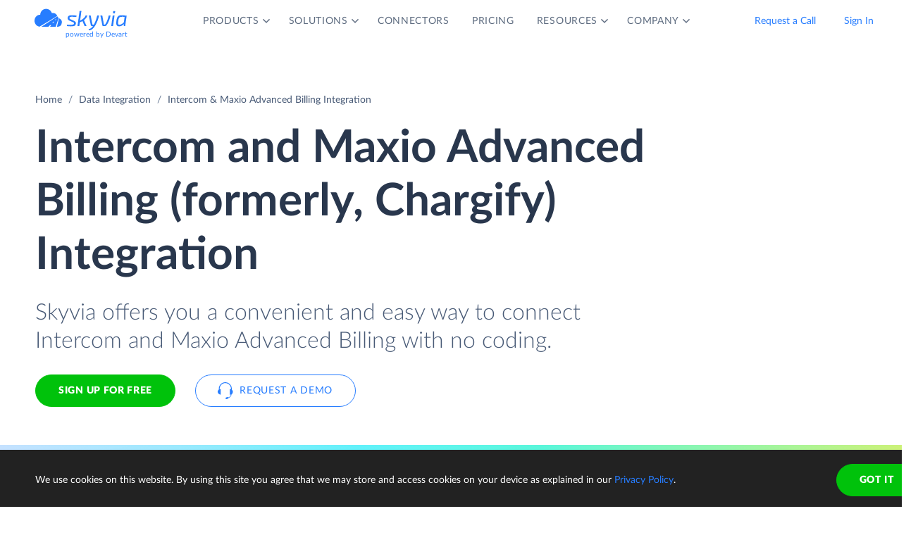

--- FILE ---
content_type: text/html; charset=utf-8
request_url: https://skyvia.com/data-integration/integrate-intercom-maxio
body_size: 7233
content:
<!DOCTYPE html>
<!--[if IE 8]> <html lang="en" class="ie8 no-js"> <![endif]-->
<!--[if IE 9]> <html lang="en" class="ie9 no-js"> <![endif]-->
<!--[if !IE]><!-->
<html lang="en">
<!--<![endif]-->
<!-- BEGIN HEAD -->
<head>
    <meta charset="utf-8" />
    <title>Intercom &amp; Maxio Advanced Billing Integration - Connect, Sync - Skyvia</title>
    <meta content="Skyvia" name="author" />

    

    <link rel="canonical" href="https://skyvia.com/data-integration/integrate-intercom-maxio" />

        <meta content="No-code cloud tool for Intercom and Maxio Advanced Billing integration. Load data in any direction, sync, automate workflows with no efforts!" name="description" />

        <meta content="Intercom Maxio Advanced Billing integration import sync" name="keywords" />

    <!-- Open Graph / Facebook -->
    <meta property="og:type" content="website">
    <meta property="og:title" content="Intercom &amp; Maxio Advanced Billing Integration - Connect, Sync - Skyvia">
    <meta property="og:description" content="No-code cloud tool for Intercom and Maxio Advanced Billing integration. Load data in any direction, sync, automate workflows with no efforts!">
    <meta property="og:image" content="https://skyvia.com/assets/img/meta-img/meta-image.png">
    <!-- Twitter -->
    <meta property="twitter:card" content="summary_large_image">
    <meta property="twitter:title" content="Intercom &amp; Maxio Advanced Billing Integration - Connect, Sync - Skyvia">
    <meta property="twitter:description" content="No-code cloud tool for Intercom and Maxio Advanced Billing integration. Load data in any direction, sync, automate workflows with no efforts!">
    <meta property="twitter:image" content="/assets/img/meta-img/meta-image.png">


    <link rel="apple-touch-icon" sizes="180x180" href="/assets/img/favicon/apple-touch-icon.png?v=E65xd3AgGW">
    <link rel="icon" type="image/png" sizes="32x32" href="/assets/img/favicon/favicon-32x32.png?v=E65xd3AgGW">
    <link rel="icon" type="image/png" sizes="16x16" href="/assets/img/favicon/favicon-16x16.png?v=E65xd3AgGW">
    
    
    <link rel="mask-icon" href="/assets/img/favicon/safari-pinned-tab.svg?v=E65xd3AgGW" color="#277dff">
    <link rel="shortcut icon" href="/favicon.ico?v=E65xd3AgGW">
    <meta http-equiv="x-ua-compatible" content="ie=edge">
    <meta name="apple-mobile-web-app-title" content="Skyvia">
    <meta name="application-name" content="Skyvia">
    <meta name="msapplication-TileColor" content="#ffffff">
    <meta name="msapplication-config" content="/assets/img/favicon/browserconfig.xml?v=E65xd3AgGW">
    <meta name="theme-color" content="#ffffff">
    <meta name="viewport" content="width=device-width, initial-scale=1, shrink-to-fit=no">
    <link rel="stylesheet" href="/assets/css/main.min.css">

    <script type="application/ld+json">
    {
        "@context": "http://schema.org",
        "@type": "Organization",
        "name": "Skyvia",
        "legalName" : "Skyvia",
        "url": "https://skyvia.com",
        "logo": "https://skyvia.com/assets/img/meta-img/meta-image.png",
        "foundingDate": "2014",
        "address": {
            "@type": "PostalAddress",
            "streetAddress": "2230/4 Na Žertvách St.",
            "addressLocality": "Prague",
            "addressRegion": "PR",
            "postalCode": "18000",
            "addressCountry": "Czech Republic"
        },
        "contactPoint": {
            "@type": "ContactPoint",
            "contactType": "customer support",
            "email": "support@skyvia.com"
        },
        "sameAs":[
            "https://www.facebook.com/pages/Skyvia/793874847316814",
            "https://twitter.com/SkyviaService",
            "https://www.linkedin.com/company/skyvia",
            "https://www.youtube.com/channel/UCKyolgdX5CmgZyrreqQ-umA",
            "https://www.capterra.com/p/146167/Skyvia/",
            "https://www.g2.com/products/skyvia/reviews",
            "https://www.gartner.com/reviews/market/data-integration-tools/vendor/devart/product/skyvia",
            "https://www.crunchbase.com/organization/skyvia/org_similarity_overview"
        ]
    },
    {
        "@context": "https://schema.org",
        "@type": "BreadcrumbList",
        "itemListElement": [
            {"@type":"ListItem","position":1,"name":"Home","item":"https://skyvia.com"}, 
            {"@type":"ListItem","position":2,"name":"Home","item":"https://skyvia.com/"}
        ]
    }
    </script>

    <!-- Google Tag Manager -->
        <script type="e9d82c56c88a51b5fc791b60-text/javascript">
(function(w,d,s,l,i){w[l]=w[l]||[];w[l].push({'gtm.start':
new Date().getTime(),event:'gtm.js'});var f=d.getElementsByTagName(s)[0],
j=d.createElement(s),dl=l!='dataLayer'?'&l='+l:'';j.async=true;j.src=
'https://www.googletagmanager.com/gtm.js?id='+i+dl;f.parentNode.insertBefore(j,f);
})(window, document, 'script', 'dataLayer', 'GTM-K2QMSPZ');</script>
    <!-- End Google Tag Manager -->

     


    

    

    

</head>
<!-- END HEAD -->
<!-- BEGIN BODY -->
<body class="async-hide">

        <noscript>
            <iframe src="https://www.googletagmanager.com/ns.html?id=GTM-K2QMSPZ"
                    height="0" width="0" style="display:none;visibility:hidden"></iframe>
        </noscript>




    <header class="header header--">
      <nav class="nav-wrapper" role="navigation">
        <div class="container">
          <div class="row nav-row">
            <div class="col-auto logo-wrapper"><a class="logo-header" href="/">
                <svg class="icon icon-logo ">
                  <use xlink:href="/assets/img/sprite.svg#logo"></use>
                </svg></a><span class="icon-description">powered by Devart</span></div>
            <ul class="main-menu nav navbar-nav">
              <li class="main-menu__item dropdown has-hover-cone">
                <div class="main-menu__link">Products
                  <svg class="icon icon-dropdown-down ">
                    <use xlink:href="/assets/img/sprite.svg#dropdown-down"></use>
                  </svg>
                </div>
                <div class="dropdown-menu products">
                  <div class="d-none d-lg-block">
                    <div class="header-title">Platform</div>
                    <p>Integrate, back up, access, and manage your cloud data with our all-in-one cloud service</p><a class="learn" href="/platform">Overview</a>
                  </div>
                  <div class="d-lg-none"><a href="/platform">
                      <div class="header-title">Platform</div>
                      <p>Integrate, back up, access, and manage your cloud data with our all-in-one cloud service</p></a></div>
                  <div class="row products-row">
                    <div class="products-row-general col-12 col-lg-8">
                      <div class="row">
                        <div class="col-12 col-lg-6"><a href="/data-integration">
                            <div class="header-group-title">Data Integration</div>
                            <p class="desc">Integrate your data quickly and easily with no coding</p></a></div>
                        <div class="col-12 col-lg-6"><a href="/automation">
                            <div class="header-group-title">Automation</div>
                            <p class="desc">Automate business processes and data flows between cloud apps and databases</p></a></div>
                      </div>
                      <div class="row">
                        <div class="col-12 col-lg-6"><a href="/connect">
                            <div class="header-group-title">Connect</div>
                            <p class="desc">Connect various data sources with different data-related applications</p></a></div>
                        <div class="col-12 col-lg-6"><a href="/query">
                            <div class="header-group-title">Query</div>
                            <p class="desc">Query your data from web browser via visual query builder or SQL</p></a></div>
                      </div>
                      <div class="row">
                        <div class="col-12 col-lg-6"><a href="/backup">
                            <div class="header-group-title">Backup</div>
                            <p class="desc mb-lg-0">Keep your data safe with automatic daily and anytime manual backups</p></a></div>
                      </div>
                    </div>
                    <div class="col-12 col-lg-4">
                      <div class="header-accent-products"><a href="/looker-studio-connector">
                          <div class="header-group-title">Looker Studio connector</div>
                          <p class="desc">Connect to any cloud source or database directly from Looker Studio.</p></a></div>
                    </div>
                  </div>
                </div>
              </li>
              <li class="main-menu__item dropdown has-hover-cone">
                <div class="main-menu__link">Solutions
                  <svg class="icon icon-dropdown-down ">
                    <use xlink:href="/assets/img/sprite.svg#dropdown-down"></use>
                  </svg>
                </div>
                <div class="dropdown-menu solutions">
                  <div class="row products-row">
                    <div class="col-lg-4 d-none d-lg-block">
                      <div class="header-title">Solutions</div>
                      <p>Data integration, data access, cloud to cloud backup and management.</p><a class="learn" href="/solutions">Overview</a>
                    </div>
                    <div class="col-12 col-lg-8">
                      <div class="row">
                        <div class="col-lg-4 col-12">
                          <div class="header-group-title">By use case</div><a href="/data-integration/import">Data Import</a><a href="/data-integration/export">Data Export</a><a href="/data-integration/synchronization">Data Synchronization</a><a href="/data-integration/replication">Data Replication</a><a href="/data-analysis">Data Analysis</a><a href="/on-premise-data-integration">On-premise Data Integration</a>
                        </div>
                        <div class="col-lg-4 col-12">
                          <div class="header-group-title">By Protocol</div><a href="/sql-for-cloud-apps">SQL</a><a href="/connect/odbc-driver">ODBC</a><a href="/solutions/odata-solutions">OData</a><a href="/connect/ado-net-provider">ADO.NET</a><a href="/connect/mcp-endpoint">MCP</a>
                        </div>
                        <div class="col-lg-4 col-12">
                          <div class="header-group-title">By app</div><a href="/solutions/salesforce-solutions">Salesforce</a><a href="/connect/google-data-studio">Looker Studio</a><a href="/google-sheets-addon">Google Sheets</a><a href="/excel-add-in">Excel</a>
                        </div>
                      </div>
                    </div>
                  </div>
                </div>
              </li>
              <li class="main-menu__item main-menu-submenu__item"><a class="main-menu__link" href="/connectors">Connectors</a></li>
              <li class="main-menu__item main-menu-submenu__item"><a class="main-menu__link" href="/pricing">Pricing</a></li>
              <li class="main-menu__item dropdown">
                <div class="main-menu__link">Resources
                  <svg class="icon icon-dropdown-down ">
                    <use xlink:href="/assets/img/sprite.svg#dropdown-down"></use>
                  </svg>
                </div>
                <ul class="dropdown-menu resources">
                  <li><a href="https://blog.skyvia.com/">Blog</a></li>
                  <li><a href="/case-studies">Case Studies</a></li>
                  <li><a href="/webinars">Webinars</a></li>
                  <li><a href="/whitepapers">Whitepapers</a></li>
                  <li><a href="/gallery">Gallery</a></li>
                  <li><a href="/etl-tools-comparison/#Skyvia">Compare ETL Tools</a></li>
                  <li><a href="/learn">Learn</a></li>
                  <li><a href="/support">Support Center</a></li>
                  <li><a href="https://docs.skyvia.com/">Documentation</a></li>
                </ul>
              </li>
              <li class="main-menu__item dropdown">
                <div class="main-menu__link">Company
                  <svg class="icon icon-dropdown-down ">
                    <use xlink:href="/assets/img/sprite.svg#dropdown-down"></use>
                  </svg>
                </div>
                <ul class="dropdown-menu company">
                  <li><a href="/company">About&nbsp;Us</a></li>
                  <li><a href="/company/contacts">Contacts</a></li>
                  <li><a href="/partners">Partners</a></li>
                </ul>
              </li>
            </ul>
            <div class="col-auto hamburger-wrapper">
              <button class="hamburger hamburger--spin" type="button" aria-label="Menu" aria-controls="navigation"><span class="hamburger-box"><span class="hamburger-inner"></span></span></button>
            </div>
            <div class="col-auto signup-wrapper"><a class="btn btn-default header__call" href="/schedule-demo">Request a Call</a><a class="btn btn-default header__call" href="https://app.skyvia.com/login">Sign In</a><a class="btn btn-outline-primary header__signin" href="https://app.skyvia.com/registers/#/welcome?type=integrate&source=Intercom&target=Maxio%20Advanced%20Billing">Sign Up</a></div>
          </div>
        </div>
      </nav>
    </header>
  

    <!-- BEGIN PAGE CONTAINER -->
    <div class="page-container">
        










<div class="breadcrumbs breadcrumbs--">
    <div class="container">
            <ul class="breadcrumb">
                <li><a href="/">Home</a></li>
                        <li><a href="/data-integration">Data Integration</a></li>
                <li class="active">Intercom &amp; Maxio Advanced Billing Integration</li>
            </ul>
    </div>
</div>

<script type="application/ld+json">
    {
    "@context": "https://schema.org",
    "@type": "BreadcrumbList",
    
    "itemListElement": [{"@type":"ListItem","position":1,"name":"Home","item":"https://skyvia.com"},{"@type":"ListItem","position":2,"name":"Data Integration","item":"https://skyvia.com/data-integration"},{"@type":"ListItem","position":3,"name":"Intercom & Maxio Advanced Billing Integration","item":"https://skyvia.com/data-integration/integrate-intercom-maxio"}]
    }
</script>

<div>
	


    <section class="integrate-cloud-nosync-promo promo-banner">
      <div class="container">
        <div class="row">
          <div class="col-md-10 col-12">
            <h1>Intercom  and Maxio Advanced Billing (formerly, Chargify) Integration</h1>
            <div class="row">
              <div class="col-md-11 col-12 mb-5">
                <p class="description">Skyvia offers you a convenient and easy way to connect Intercom and Maxio Advanced Billing with no coding.</p>
                <div class="two-top-buttons"><a class="btn btn-success" href="https://app.skyvia.com/registers/#/welcome?type=integrate&source=Intercom&target=Maxio%20Advanced%20Billing">Sign Up for free</a><a class="btn btn-outline-primary btn--icon-left" href="/schedule-demo">
                    <svg class="icon icon-phones ">
                      <use xlink:href="/assets/img/sprite.svg#phones"></use>
                    </svg>Request a Demo</a></div>
              </div>
            </div>
          </div>
        </div>
      </div>
      <div class="rectangle" aria-gradient="aria-gradient" aria-gradient-source="intercom" aria-gradient-target="maxio">
        <div class="banner-contain"><a class="source-rectangle col-sm-4 col-12 text-center" href="/connectors/intercom"><img src="/assets/img/connectors.svg#intercom"/>
            <h4 class="text-center">Intercom</h4>
            <p class="text-center">Intercom is a complete customer communications platform with bots, apps, product tours, etc.</p></a>
          <div class="connect-image"><img class="arrow" src="/assets/img/arrow-right-long.svg"/></div><a class="target-rectangle col-sm-4 col-12 text-center" href="/connectors/maxio"><img src="/assets/img/connectors.svg#maxio"/>
            <h4 class="text-center">Maxio Advanced Billing</h4>
            <p class="text-center">Maxio Advanced Billing is subscription management software for B2B SaaS for evolving needs of fast-growth companies.</p></a>
        </div>
      </div>
    </section>
    <section class="data-integration-clients">
      <div class="container">
        <div class="row justify-content-center">
          <div class="col-lg-12 text-center">
            <p class="description">Trusted by thousands of organizations around the globe</p>
          </div>
        </div>
        <div class="d-flex flex-wrap flex-lg-nowrap justify-content-around"><img src="/assets/img/clients/clients-1.svg" alt="Panasonic"/><img src="/assets/img/clients/clients-2.svg" alt="BCA"/><img src="/assets/img/clients/clients-3.svg" alt="medecins-sans-frontieres"/><img src="/assets/img/clients/clients-4.svg" alt="hyundai"/><img src="/assets/img/clients/clients-5.svg" alt="telenor"/><img src="/assets/img/clients/clients-6.svg" alt="globaldata"/><img src="/assets/img/clients/clients-7.svg" alt="general-electric"/></div>
      </div>
    </section>
    <section class="scenarios">
      <div class="container">
        <h2>Popular Intercom Maxio Advanced Billing Integration Scenarios</h2>
        <div class="row">
          <div class="col-lg-4 col-md-6 col-12">
            <p class="description">Free plan with 10 000 loaded records per month is available</p><a class="btn btn-default" href="/data-integration">Learn more about Integration</a>
          </div>
          <div class="col-lg-8 col-md-6 col-12">
            <div class="row">
              <article class="col-lg-6 col-12">
                <h4>Load data in any direction</h4>
                <p>Skyvia offers a number of benefits for import Intercom data to Maxio Advanced Billing or vice versa. With Skyvia import you can use data filtering, perform data transformations, and many more. These features are available for both directions. Besides, Skyvia supports the UPSERT operation — inserting new records and updating records already existing in the target. This allows importing data without creating duplicates for existing target records.</p><a class="learn" href="/data-integration/import">Learn more</a>
              </article>
              <article class="col-lg-6 col-12">
                <h4>Sync data two-ways</h4>
                <p>With Skyvia you can easily perform bi-directional data synchronization between Intercom and Maxio Advanced Billing. When performing the synchronization periodically, Skyvia does not load all the data each time. It tracks changes in the synchronized data sources and performs only necessary data changes. It offers powerful mapping features, allowing you to sync data with different structure.</p><a class="learn" href="/data-integration/synchronization">Learn more</a>
              </article>
              <article class="col-lg-6 col-12">
                <h4>Sync New and Updated Data One‑way</h4>
                <p>Skyvia’s import can load only new and modified records from Intercom to Maxio Advanced Billing and vice versa. Thus, you can use import for performing one-way sync.</p><a class="learn" href="/data-integration/import">Learn more</a>
              </article>
              <article class="col-lg-6 col-12">
                <h4>Mass Data Updates and Deletes</h4>
                <p>Skyvia’s import supports all DML operations, including UPDATE and DELETE. This allows using import to perform mass update operations or mass deleting data, matching some condition.</p><a class="learn" href="/data-integration/import">Learn more</a>
              </article>
            </div>
          </div>
        </div>
      </div>
    </section>
    <section class="data-integration-how-to-work">
      <div class="container">
        <script type="application/ld+json">{"@type":"HowTo","@context":"https://schema.org","name":"How Integration of Intercom and Maxio Advanced Billing Works", "description":"Integration of Intercom and Maxio Advanced Billing with Skyvia is as easy as 1-2-3", "step":[{"@type":"HowToStep","text":"You configure your data integration operation in convenient GUI wizards and editors.","url":"https://skyvia.com/data-integration/integrate-intercom-maxio"},{"@type":"HowToStep","text":"Operation is executed in a cloud automatically on schedule or manually at any time.","url":"https://skyvia.com/data-integration/integrate-intercom-maxio"},{"@type":"HowToStep","text":"You can view the integration operation results for each execution in the Run History.","url":"https://skyvia.com/data-integration/integrate-intercom-maxio"}],"totalTime":"PT5M"}</script>
        <div class="text-center">
          <h2>How to integrate Intercom and Maxio Advanced Billing</h2>
          <p class="description">Integration of Intercom and Maxio Advanced Billing with Skyvia is as easy as 1-2-3</p>
        </div>
        <div class="rectangle">
          <div class="row justify-content-center">
            <div class="col-md-4 col-sm-6 col-12 text-center"><img class="solutions__icon" src="/data-integration/images/data-integration_step1.svg" alt="Step 1"/>
              <p class="text-center">You configure your data integration operation in convenient GUI wizards and editors.</p>
            </div>
            <div class="col-md-4 col-sm-6 col-12 text-center"><img class="solutions__icon" src="/data-integration/images/data-integration_step2.svg" alt="Step 2"/>
              <p class="text-center">Operation is executed in a cloud automatically on schedule or manually at any time.</p>
            </div>
            <div class="col-md-4 col-sm-6 col-12 text-center"><img class="solutions__icon" src="/data-integration/images/data-integration_step3.svg" alt="Step 3"/>
              <p class="text-center">You can view the integration operation results for each execution in the Run History.</p>
            </div>
          </div>
        </div>
      </div>
    </section>
    <section class="integrate-db-dwh-mapping">
      <div class="container">
        <div class="row">
          <div class="col-lg-8 col-12">
            <h2>Integrating Data of Different Structure</h2>
            <p>Skyvia offers powerful visual editors which allow precise mapping configuration to quickly configure your data migration or synchronization between Intercom and Maxio Advanced Billing.</p>
          </div>
        </div>
        <div class="row">
          <article class="col-md-4 col-sm-6 col-12"><img class="solutions__icon" src="/data-integration/images/one-to-many.svg" alt="One-to-many or Many-to-one"/>
            <h4>One-to-many or Many-to-one</h4>
            <p>Skyvia allows you to map one Intercom table to several related Maxio Advanced Billing tables.</p>
          </article>
          <article class="col-md-4 col-sm-6 col-12"><img class="solutions__icon" src="/data-integration/images/preserving-relations.svg" alt="Preserving Relations"/>
            <h4>Preserving Relations</h4>
            <p>When integrating data with different structure Skyvia is able to preserve source data relations in target.</p>
          </article>
          <article class="col-md-4 col-sm-6 col-12"><img class="solutions__icon" src="/data-integration/images/expressions.svg" alt="Expressions"/>
            <h4>Expressions</h4>
            <p>Skyvia allows using complex mathematical and string operations and conditions for mapping data.</p>
          </article>
          <article class="col-md-4 col-sm-6 col-12"><img class="solutions__icon" src="/data-integration/images/lookup.svg" alt="Lookup"/>
            <h4>Lookup</h4>
            <p>You can use lookup mapping to map target columns to values, gotten from other target objects depending on source data.</p>
          </article>
          <article class="col-md-4 col-sm-6 col-12"><img class="solutions__icon" src="/data-integration/images/constant.svg" alt="Constant"/>
            <h4>Constant</h4>
            <p>When integrating data, you can fill some Intercom fields that don't have corresponding Maxio Advanced Billing fields (or vice versa) with constant values.</p>
          </article>
        </div>
      </div>
    </section>
    <section class="cloud-scenarios">
      <div class="container">
        <div class="text-center">
          <h2>Different Intercom &amp; Maxio Advanced Billing Integration Scenarios</h2>
          <p class="description">With Skyvia you can integrate Intercom with Maxio Advanced Billing in a number of ways. If you need to load data in one direction, from Intercom to Maxio Advanced Billing or vice versa, you can use Skyvia import. For loading data in both directions, Skyvia offers powerful data synchronization.</p>
        </div>
        <div class="row justify-content-center">
        </div>
      </div>
    </section>
    <section class="configure-data">
      <div class="container">
        <div class="row justify-content-center">
          <p class="col-lg-8 col-md-7 col-sm-9 col-xs-12 text-center description">Integrate Intercom and Maxio Advanced Billing with minimal effort and in only a few clicks!</p>
        </div>
        <div class="row justify-content-center"><a class="btn btn-success sign-btn" href="https://app.skyvia.com/registers/#/welcome?type=integrate&source=Intercom&target=Maxio%20Advanced%20Billing">Sign up for free</a><a class="btn btn-outline-primary btn--icon-left ml-4" href="/schedule-demo">
            <svg class="icon icon-phones ">
              <use xlink:href="/assets/img/sprite.svg#phones"></use>
            </svg>Request a Demo</a></div>
      </div>
    </section>
  

</div>





    </div>
    <!-- END PAGE CONTAINER -->

<footer class="footer">
  <div class="container">
    <div class="row">
      <div class="col footer-menu">
        <div class="footer-menu__block footer-logo-wrapper">
          <div class="logo-footer"><a class="logo-footer__link" href="/">
              <svg class="icon icon-logo ">
                <use xlink:href="/assets/img/sprite.svg#logo"></use>
              </svg></a><a href="https://www.devart.com/" target="_blank" title="Devart"></a></div>
          <div>
            <ul class="col social">
              <li><a class="social-icon x" href="https://twitter.com/SkyviaService"><svg width="24" height="24" xmlns="http://www.w3.org/2000/svg"><path d="M17.365 4h2.862l-6.253 6.778L21.33 20h-5.76l-4.512-5.594L5.897 20H3.033l6.689-7.25L2.664 4h5.907l4.077 5.114L17.365 4ZM16.36 18.376h1.586L7.709 5.539H6.007L16.36 18.376Z"/></svg></a></li>
              <li><a class="social-icon fb" href="https://www.facebook.com/SkyviaDataPlatform/"><svg width="24" height="24" xmlns="http://www.w3.org/2000/svg"><path d="M13.663 13.201h2l.8-3.2h-2.8v-1.6c0-.824 0-1.6 1.6-1.6h1.2v-2.69A22.536 22.536 0 0 0 14.179 4c-2.173 0-3.715 1.326-3.715 3.76v2.241h-2.4v3.2h2.4v6.802h3.2V13.2Z"/></svg></a></li>
              <li><a class="social-icon yt" href="https://www.youtube.com/channel/UCKyolgdX5CmgZyrreqQ-umA"><svg width="24" height="24" xmlns="http://www.w3.org/2000/svg"><path fill-rule="evenodd" clip-rule="evenodd" d="M19.809 18.58c-1.554.42-7.82.42-7.82.42s-6.25 0-7.798-.42a2.586 2.586 0 0 1-1.778-1.771C2 15.255 2 11.986 2 11.986s0-3.248.413-4.788a2.535 2.535 0 0 1 1.778-1.771C5.738 5 11.99 5 11.99 5s6.266 0 7.82.427a2.47 2.47 0 0 1 1.764 1.771C22 8.738 22 11.986 22 11.986s0 3.269-.427 4.823a2.517 2.517 0 0 1-1.764 1.771Zm-9.88-9.556L15.103 12 9.93 14.974v-5.95Z"/></svg></a></li>
              <li><a class="social-icon in" href="https://www.linkedin.com/company/skyvia"><svg width="24" height="24" xmlns="http://www.w3.org/2000/svg"><path d="M7.055 5.779A1.778 1.778 0 1 1 3.5 5.777a1.778 1.778 0 0 1 3.555.002Zm.054 3.093H3.553V20H7.11V8.872Zm5.617 0H9.19V20h3.502v-5.84c0-3.253 4.24-3.555 4.24 0V20h3.51v-7.049c0-5.484-6.275-5.28-7.75-2.586l.035-1.493Z"/></svg></a></li>
            </ul>
          </div>
        </div>
        <div class="footer-menu-items-list-wrapper">
          <div class="footer-menu__block company">
            <div class="footer-menu__title">Company</div>
            <ul class="footer-menu__list">
              <li class="footer-menu__item"><a class="footer-menu__link" href="/company">About Us</a></li>
              <li class="footer-menu__item"><a class="footer-menu__link" href="/company/contacts">Contacts</a></li>
              <li class="footer-menu__item"><a class="footer-menu__link" href="/partners">Partners</a></li>
            </ul>
          </div>
          <div class="footer-menu__block platform">
            <div class="footer-menu__title">Platform</div>
            <ul class="footer-menu__list">
              <li class="footer-menu__item"><a class="footer-menu__link" href="/data-integration">Data Integration</a></li>
              <li class="footer-menu__item"><a class="footer-menu__link" href="/query">Query</a></li>
              <li class="footer-menu__item"><a class="footer-menu__link" href="/connectors">Connectors</a></li>
              <li class="footer-menu__item"><a class="footer-menu__link" href="/backup">Backup</a></li>
              <li class="footer-menu__item"><a class="footer-menu__link" href="/connect">Connect</a></li>
              <li class="footer-menu__item"><a class="footer-menu__link" href="/looker-studio-connector">Looker Studio Connector</a></li>
              <li class="footer-menu__item"><a class="footer-menu__link" href="/pricing">Pricing</a></li>
            </ul>
          </div>
          <div class="footer-menu__block solution">
            <div class="footer-menu__title">Solutions</div>
            <ul class="footer-menu__list">
              <li class="footer-menu__item"><a class="footer-menu__link" href="/data-integration/import">Data Import</a></li>
              <li class="footer-menu__item"><a class="footer-menu__link" href="/data-integration/export">Data Export</a></li>
              <li class="footer-menu__item"><a class="footer-menu__link" href="/data-integration/synchronization">Data Synchronization</a></li>
              <li class="footer-menu__item"><a class="footer-menu__link" href="/data-integration/replication">Data Replication</a></li>
              <li class="footer-menu__item"><a class="footer-menu__link" href="/on-premise-data-integration">On-Premise Data Integration</a></li>
              <li class="footer-menu__item"><a class="footer-menu__link" href="/data-analysis">Data Analysis</a></li>
              <li class="footer-menu__item"><a class="footer-menu__link" href="/data-integration/salesforce-data-loader">Salesforce Data Loader</a></li>
              <li class="footer-menu__item"><a class="footer-menu__link" href="/connect/salesforce-connect">Salesforce Connect Integration</a></li>
              <li class="footer-menu__item"><a class="footer-menu__link" href="/sql-for-cloud-apps">SQL for Cloud Apps</a></li>
            </ul>
          </div>
          <div class="footer-menu__block resources">
            <div class="footer-menu__title">Resources</div>
            <ul class="footer-menu__list">
              <li class="footer-menu__item"><a class="footer-menu__link" href="https://blog.skyvia.com/">Blog</a></li>
              <li class="footer-menu__item"><a class="footer-menu__link" href="/case-studies">Case Studies</a></li>
              <li class="footer-menu__item"><a class="footer-menu__link" href="/gallery">Gallery</a></li>
              <li class="footer-menu__item"><a class="footer-menu__link" href="/etl-tools-comparison/#Skyvia">Compare ETL Tools</a></li>
              <li class="footer-menu__item"><a class="footer-menu__link" href="/learn">Learn</a></li>
              <li class="footer-menu__item"><a class="footer-menu__link" href="/support">Support Center</a></li>
              <li class="footer-menu__item"><a class="footer-menu__link" href="https://docs.skyvia.com/">Documentation</a></li>
            </ul>
          </div>
        </div>
        <div class="footer-menu__block mobile-media">
          <ul class="col social">
            <li><a class="social-icon x" href="https://twitter.com/SkyviaService"><svg width="24" height="24" xmlns="http://www.w3.org/2000/svg"><path d="M17.365 4h2.862l-6.253 6.778L21.33 20h-5.76l-4.512-5.594L5.897 20H3.033l6.689-7.25L2.664 4h5.907l4.077 5.114L17.365 4ZM16.36 18.376h1.586L7.709 5.539H6.007L16.36 18.376Z"/></svg></a></li>
            <li><a class="social-icon fb" href="https://www.facebook.com/SkyviaDataPlatform/"><svg width="24" height="24" xmlns="http://www.w3.org/2000/svg"><path d="M13.663 13.201h2l.8-3.2h-2.8v-1.6c0-.824 0-1.6 1.6-1.6h1.2v-2.69A22.536 22.536 0 0 0 14.179 4c-2.173 0-3.715 1.326-3.715 3.76v2.241h-2.4v3.2h2.4v6.802h3.2V13.2Z"/></svg></a></li>
            <li><a class="social-icon yt" href="https://www.youtube.com/channel/UCKyolgdX5CmgZyrreqQ-umA"><svg width="24" height="24" xmlns="http://www.w3.org/2000/svg"><path fill-rule="evenodd" clip-rule="evenodd" d="M19.809 18.58c-1.554.42-7.82.42-7.82.42s-6.25 0-7.798-.42a2.586 2.586 0 0 1-1.778-1.771C2 15.255 2 11.986 2 11.986s0-3.248.413-4.788a2.535 2.535 0 0 1 1.778-1.771C5.738 5 11.99 5 11.99 5s6.266 0 7.82.427a2.47 2.47 0 0 1 1.764 1.771C22 8.738 22 11.986 22 11.986s0 3.269-.427 4.823a2.517 2.517 0 0 1-1.764 1.771Zm-9.88-9.556L15.103 12 9.93 14.974v-5.95Z"/></svg></a></li>
            <li><a class="social-icon in" href="https://www.linkedin.com/company/skyvia"><svg width="24" height="24" xmlns="http://www.w3.org/2000/svg"><path d="M7.055 5.779A1.778 1.778 0 1 1 3.5 5.777a1.778 1.778 0 0 1 3.555.002Zm.054 3.093H3.553V20H7.11V8.872Zm5.617 0H9.19V20h3.502v-5.84c0-3.253 4.24-3.555 4.24 0V20h3.51v-7.049c0-5.484-6.275-5.28-7.75-2.586l.035-1.493Z"/></svg></a></li>
          </ul>
        </div>
      </div>
    </div>
  </div>
  <div class="copyright-wrapper">
    <div class="container">
      <div class="row justify-content-center">
        <div class="col-12 col-xl-8 col-lg-10 copyright">
          <ul class="footer-additional__list">
            <li class="footer-additional__item copyright-big"><span class="copyright__text">© Skyvia, 2014–2026. All rights reserved</span></li>
            <li class="footer-additional__item"><a class="footer-additional__link" href="/terms-of-service">Terms of Service</a></li>
            <li class="footer-additional__item"><a class="footer-additional__link" href="/security">Security</a></li>
            <li class="footer-additional__item"><a class="footer-additional__link" href="/privacy-policy">Privacy Policy</a></li>
            <li class="footer-additional__item mailto"><a class="footer-additional__link" href="mailto:support@skyvia.com">support@skyvia.com</a></li>
          </ul>
        </div>
        <div class="col-xl-4 col-lg-2 footer-additional bottom-container">
          <ul class="footer-additional__list">
            <li class="footer-additional__item footer-mailto"><a class="footer-additional__link" href="mailto:support@skyvia.com">support@skyvia.com</a></li>
            <li class="footer-additional__item copyright-footer"><span class="copyright__text">© Skyvia, 2014–2026. All rights reserved</span></li>
          </ul>
        </div>
      </div>
    </div>
  </div>
</footer>

    <script src="https://code.jquery.com/jquery-3.6.0.min.js" integrity="sha256-/xUj+3OJU5yExlq6GSYGSHk7tPXikynS7ogEvDej/m4=" crossorigin="anonymous" type="e9d82c56c88a51b5fc791b60-text/javascript"></script>
    <script src="https://cdnjs.cloudflare.com/ajax/libs/popper.js/1.14.7/umd/popper.min.js" integrity="sha384-UO2eT0CpHqdSJQ6hJty5KVphtPhzWj9WO1clHTMGa3JDZwrnQq4sF86dIHNDz0W1" crossorigin="anonymous" type="e9d82c56c88a51b5fc791b60-text/javascript"></script>
    <script src="https://cdnjs.cloudflare.com/ajax/libs/svg4everybody/2.1.9/svg4everybody.legacy.min.js" integrity="sha256-G9YRHgJRIlBrGDnNDqafosjTgDoNPcrMcslghv19qCI=" crossorigin="anonymous" type="e9d82c56c88a51b5fc791b60-text/javascript"></script>
    <script src="https://stackpath.bootstrapcdn.com/bootstrap/4.3.1/js/bootstrap.min.js" integrity="sha384-JjSmVgyd0p3pXB1rRibZUAYoIIy6OrQ6VrjIEaFf/nJGzIxFDsf4x0xIM+B07jRM" crossorigin="anonymous" type="e9d82c56c88a51b5fc791b60-text/javascript"></script>

    <script src="https://cdnjs.cloudflare.com/ajax/libs/chroma-js/2.0.4/chroma.min.js" type="e9d82c56c88a51b5fc791b60-text/javascript"></script>
    <script src="https://cdnjs.cloudflare.com/ajax/libs/jQuery-slimScroll/1.3.8/jquery.slimscroll.min.js" type="e9d82c56c88a51b5fc791b60-text/javascript"></script>

    
    

    <script src="/assets/js/scripts.min.js" type="e9d82c56c88a51b5fc791b60-text/javascript"></script>
    <script type="e9d82c56c88a51b5fc791b60-text/javascript">svg4everybody();</script>
    <!-- END PAGE LEVEL JAVASCRIPTS -->
<script src="/cdn-cgi/scripts/7d0fa10a/cloudflare-static/rocket-loader.min.js" data-cf-settings="e9d82c56c88a51b5fc791b60-|49" defer></script><script defer src="https://static.cloudflareinsights.com/beacon.min.js/vcd15cbe7772f49c399c6a5babf22c1241717689176015" integrity="sha512-ZpsOmlRQV6y907TI0dKBHq9Md29nnaEIPlkf84rnaERnq6zvWvPUqr2ft8M1aS28oN72PdrCzSjY4U6VaAw1EQ==" data-cf-beacon='{"version":"2024.11.0","token":"c18692c63b9e48bc95fd519afea10690","server_timing":{"name":{"cfCacheStatus":true,"cfEdge":true,"cfExtPri":true,"cfL4":true,"cfOrigin":true,"cfSpeedBrain":true},"location_startswith":null}}' crossorigin="anonymous"></script>
</body>
<!-- END BODY -->
</html>

--- FILE ---
content_type: image/svg+xml
request_url: https://skyvia.com/assets/img/connectors.svg
body_size: 138306
content:
<?xml version="1.0" encoding="utf-8"?><svg viewBox="0 0 257 257" xmlns="http://www.w3.org/2000/svg" xmlns:xlink="http://www.w3.org/1999/xlink"><style>:root>svg{display:none}:root>svg:target{display:block}</style><svg fill="none" viewBox="0 0 256 256" id="actito" xmlns="http://www.w3.org/2000/svg"><path d="M128.114 52.034h-.459c-50.502 34.434-49.584 77.82-49.584 79.427 0-27.318 22.267-49.584 49.584-49.584 17.676 0 33.745 9.411 42.698 23.644 4.591 7.575 7.345 16.528 7.345 25.94v70.243c0 1.148.689 2.066 1.837 2.296l25.021 7.575c1.607.459 3.214-.688 3.214-2.295v-77.59c-.229-43.845-35.81-79.656-79.656-79.656z" fill="#478736"/><path d="M48 131.689c35.122 51.421 79.656 49.584 79.656 49.584-27.317 0-49.584-22.267-49.584-49.584 0 0-2.066-44.533 49.584-79.655C84.27 52.034 48 87.844 48 131.689z" fill="#000"/><path d="M48 131.689c35.122 51.421 79.656 49.584 79.656 49.584-27.317 0-49.584-22.267-49.584-49.584 0 0-2.066-44.533 49.584-79.655C84.27 52.034 48 87.844 48 131.689z" fill="url(#aaa)"/><path d="M207.312 46.525c0-1.607-1.607-2.755-3.214-2.295l-25.021 7.116c-1.148.23-1.837 1.377-1.837 2.295l.459 77.131s1.378 44.763-50.043 79.885c43.157 0 80.115-35.811 80.115-79.885l-.459-84.247z" fill="#6BBD4D"/><path d="M48 131.691c0 43.845 35.81 78.967 79.885 78.967 37.188-25.481 46.6-55.093 49.125-70.015-4.362 23.185-25.021 40.632-49.354 40.632 0 0-44.534 1.836-79.656-49.584z" fill="url(#aab)"/><defs><linearGradient id="aaa" x1="87.356" y1="98.123" x2="88.709" y2="153.775" gradientUnits="userSpaceOnUse"><stop stop-color="#6BBD4D"/><stop offset=".134" stop-color="#6BBD4D"/><stop offset=".305" stop-color="#62B047"/><stop offset=".748" stop-color="#4E923B"/><stop offset="1" stop-color="#478736"/></linearGradient><linearGradient id="aab" x1="47.995" y1="171.143" x2="176.963" y2="171.143" gradientUnits="userSpaceOnUse"><stop stop-color="#6BBD4D"/><stop offset=".146" stop-color="#6BBD4D"/><stop offset=".374" stop-color="#5FAB45"/><stop offset=".763" stop-color="#4D913A"/><stop offset=".995" stop-color="#478736"/><stop offset="1" stop-color="#478736"/></linearGradient></defs></svg><svg viewBox="0 0 256 256" id="activecampaign" xmlns="http://www.w3.org/2000/svg"><g fill="none"><path fill="#356AE6" d="M74 56h108c9.941 0 18 8.059 18 18v108c0 9.941-8.059 18-18 18H74c-9.941 0-18-8.059-18-18V74c0-9.941 8.059-18 18-18"/><path fill="#FFF" d="M129.766 131.35c1.291 0 2.589-.51 3.975-1.533 1.621-1.141 3.08-2.121 3.081-2.123l.497-.334-.49-.342c-.217-.154-21.82-15.248-24.056-16.695-1.032-.754-2.214-.916-3.16-.43-.883.453-1.39 1.386-1.39 2.562v5.126l.176.122c.15.104 14.995 10.502 17.89 12.447 1.194.799 2.332 1.2 3.477 1.2"/><path fill="#FFF" d="M158.73 122.319c-1.293-.975-47.632-33.498-49.604-34.882l-.638-.448v7.988c0 2.541 1.32 3.503 2.99 4.722 0 0 35.548 24.945 39.954 28.024-4.437 3.097-37.887 26.453-39.998 27.818-2.532 1.698-2.783 2.8-2.783 5.09v8.578l50.07-36.079.01-.005c2.23-1.687 2.74-3.705 2.762-5.137v-.921c0-1.858-.933-3.458-2.763-4.749"/></g></svg><svg fill="none" viewBox="0 0 256 256" id="acuity-scheduling" xmlns="http://www.w3.org/2000/svg"><path d="M56 64a8 8 0 018-8h128a8 8 0 018 8v128a8 8 0 01-8 8H64a8 8 0 01-8-8V64z" fill="url(#aca)"/><circle cx="128" cy="107" r="15" fill="#fff"/><circle cx="128" cy="149" r="15" fill="#fff"/><defs><linearGradient id="aca" x1="56" y1="55.5" x2="162" y2="163.5" gradientUnits="userSpaceOnUse"><stop stop-color="#F2EFA7"/><stop offset=".2" stop-color="#DBDEAF"/><stop offset=".4" stop-color="#C3CDB7"/><stop offset=".6" stop-color="#AABDBE"/><stop offset=".8" stop-color="#8EADC5"/><stop offset="1" stop-color="#6D9DCB"/></linearGradient></defs></svg><svg fill="none" viewBox="0 0 256 256" id="acumatica" xmlns="http://www.w3.org/2000/svg"><path fill-rule="evenodd" clip-rule="evenodd" d="M159.381 157.988h-31.278c-17.276 0-31.277-13.956-31.277-31.162 0-17.217 14.001-31.181 31.277-31.181 17.277 0 31.278 13.964 31.278 31.181v31.162zM128.103 48C84.411 48 49 83.293 49 126.826c0 43.538 35.41 78.822 79.103 78.822h79.104v-78.822c0-43.533-35.422-78.826-79.104-78.826z" fill="#49C8F5"/></svg><svg fill="none" viewBox="0 0 256 256" id="affinity" xmlns="http://www.w3.org/2000/svg"><path fill-rule="evenodd" clip-rule="evenodd" d="M182.492 131.464l7.179 7.221c13.847 14.07 13.749 36.655-.22 50.605-13.97 13.949-36.589 14.047-50.679.219l-7.119-7.108a13.932 13.932 0 01-7.133 0l-7.074 7.07c-14.055 14.037-36.845 14.039-50.902.004-14.057-14.034-14.059-36.791-.004-50.827l7.953-7.949a13.814 13.814 0 010-5.405l-7.945-7.941c-13.806-13.788-13.799-36.814-.21-50.612 13.756-13.968 37.141-14.168 51.116-.212l6.231 6.223a13.957 13.957 0 018.803.053l6.292-6.283c14.09-13.828 36.709-13.73 50.678.22 13.97 13.948 14.068 36.534.22 50.603l-7.201 7.191c.594 2.261.592 4.663.015 6.928zm-33.986-55.177l-6.765 6.755a13.805 13.805 0 01-.346 7.386l24.04 23.982a14.044 14.044 0 017.532.166l6.938-6.936c8.424-8.699 8.308-22.536-.261-31.092-8.569-8.557-22.426-8.673-31.138-.26zm-6.871 89.037l23.731-23.704c2.505.654 5.143.594 7.615-.173l6.946 6.936c8.424 8.699 8.308 22.536-.261 31.092-8.569 8.557-22.426 8.673-31.138.261l-7.006-7.003c.7-2.405.752-4.987.113-7.409zm-9.54-9.953l23.303-23.268.008.015a14.013 14.013 0 010-8.197l-24.168-24.132c-2.066.496-4.22.509-6.291.038l-23.431 23.381c1.132 3.1 1.132 6.5 0 9.6l22.551 22.518a14.073 14.073 0 018.028.045zM114.689 90.58l-.011.011a13.854 13.854 0 01-.349-7.682l-6.638-6.628c-8.712-8.412-22.569-8.296-31.138.26-8.569 8.557-8.685 22.394-.26 31.092l7.223 7.207a13.952 13.952 0 017.517-.601l23.645-23.648.004.011.007-.022zM91.033 141.8a14.057 14.057 0 01-7.517-.585l-7.224 7.168c-8.424 8.699-8.308 22.535.261 31.092 8.57 8.557 22.426 8.673 31.138.261l6.856-6.853a14.076 14.076 0 01-.121-7.717L91.033 141.8z" fill="url(#aea)"/><defs><linearGradient id="aea" x1="118.899" y1="247.129" x2="236.616" y2="136.864" gradientUnits="userSpaceOnUse"><stop stop-color="#0978E3"/><stop offset="1" stop-color="#4726EA"/></linearGradient></defs></svg><svg fill="none" viewBox="0 0 256 256" id="aftership" xmlns="http://www.w3.org/2000/svg"><path d="M205 121.023c-.004 35.386-25.119 66.989-59.583 75.002L128 220l-17.417-23.975C76.119 188.012 51.005 156.409 51 121.023 51 79.055 86.11 44 128 44s77 35.055 77 77.023z" fill="#FFA300"/><path d="M160.729 95.755l-29.063 16.784a7.394 7.394 0 01-7.333 0L95.27 95.755c-1.172-.68-1.199-2.476 0-3.172l29.063-16.78a7.393 7.393 0 017.333 0l29.063 16.78c1.2.695 1.173 2.493 0 3.172zm-38.23 32.665v32.061c.003 1.359-1.546 2.286-2.75 1.59l-28.416-16.408a7.395 7.395 0 01-3.667-6.33v-32.084c-.002-1.387 1.549-2.282 2.75-1.59l28.416 16.409a7.391 7.391 0 013.667 6.352zm45.834-21.171v32.084a7.391 7.391 0 01-3.666 6.352l-28.417 16.409c-1.201.694-2.752-.205-2.75-1.591V128.42a7.391 7.391 0 013.667-6.352l28.416-16.409c1.201-.692 2.753.203 2.75 1.59z" fill="#fff"/></svg><svg fill="none" viewBox="0 0 256 256" id="agile_crm" xmlns="http://www.w3.org/2000/svg"><path d="M137.876 74.244c24.579 5.1 40.366 29.257 38.175 53.54 18.081-2.513 34.73 12.22 33.921 30.493-.34 14.774-14.774 27.79-29.548 27.45h-91.02c-18.088 0-34.336-7.057-41.175-25.101-9.795-23.312 8.152-51.363 32.812-53.909 7.692-23.012 33.007-38.289 56.835-32.473z" fill="#409CE3"/><path d="M95.43 109.39c9.707 1.684 18.083 7.712 27.465 11.73-1.684 2.674-4.019 10.046-5.363 12.72-9.899-5.269-23.075-14.822-34.822-11.715-12.055 2.674-22.426 12.72-21.097 25.115.68 13.4 15.07 22.767 28.47 22.767h85.377c7.017.339 16.059 0 19.752-6.353 2.674-6.368 3.339-14.065-3.353-20.092-5.023-4.684-12.396-4.684-18.408-1.67-1.685 4.683-4.433 7.697-7.712 11.376-2.335-2.009-9.042-6.353-11.376-8.037a33.139 33.139 0 008.037-18.083c2.334-15.409-7.712-31.483-22.161-36.831-17.019-6.692-38.781 2.334-44.809 19.073z" fill="#fff"/></svg><svg fill="none" viewBox="0 0 256 256" id="agilecrm" xmlns="http://www.w3.org/2000/svg"><path d="M137.876 74.244c24.579 5.1 40.366 29.257 38.175 53.54 18.081-2.513 34.73 12.22 33.921 30.493-.34 14.774-14.774 27.79-29.548 27.45h-91.02c-18.088 0-34.336-7.057-41.175-25.101-9.795-23.312 8.152-51.363 32.812-53.909 7.692-23.012 33.007-38.289 56.835-32.473z" fill="#409CE3"/><path d="M95.43 109.39c9.707 1.684 18.083 7.712 27.465 11.73-1.684 2.674-4.019 10.046-5.363 12.72-9.899-5.269-23.075-14.822-34.822-11.715-12.055 2.674-22.426 12.72-21.097 25.115.68 13.4 15.07 22.767 28.47 22.767h85.377c7.017.339 16.059 0 19.752-6.353 2.674-6.368 3.339-14.065-3.353-20.092-5.023-4.684-12.396-4.684-18.408-1.67-1.685 4.683-4.433 7.697-7.712 11.376-2.335-2.009-9.042-6.353-11.376-8.037a33.139 33.139 0 008.037-18.083c2.334-15.409-7.712-31.483-22.161-36.831-17.019-6.692-38.781 2.334-44.809 19.073z" fill="#fff"/></svg><svg fill="none" viewBox="0 0 256 256" id="aha" xmlns="http://www.w3.org/2000/svg"><path d="M56.326 146.328l-3.21 14.447c0 .431-.428.647-.855.647H36.855c-.547 0-.856-.606-.856-1.078l20.326-62.1s.428-1.078 1.711-1.51c4.493-.862 11.554-1.94 16.475-2.803 1.07-.215 1.497.863 1.497.863l19.898 65.981c0 .542-.312.863-.856.863-5.92 0-11.84.215-17.758.215-.428 0-.856-.216-.856-.647l-3.21-14.662-16.901-.216zm14.334-12.722c-1.283-5.175-3.209-14.447-5.134-22.425-1.284 5.606-4.28 17.035-5.777 22.425H70.66zm45.573-15.309c10.911-7.547 20.111-5.822 24.604-1.294 5.349 5.606 2.354 12.938 4.065 43.772 0 .542-.312.863-.855.863h-16.475c-.543 0-.856-.321-.856-.863.214-30.187.428-34.284-4.921-34.284-1.925 0-3.423.862-5.135 1.509 0 15.525.214 20.053.856 32.559a.637.637 0 01-.642.647l-17.116.216a.637.637 0 01-.642-.647c.428-45.066 0-54.337-1.283-63.825-.059-.431.213-.431.213-.431 7.703-1.078 8.345-1.294 17.117-3.019 0 0 .856 0 .856 1.078.214 6.684.214 23.719.214 23.719zm58.623 38.597c-3.209 2.372-9.414 5.606-14.549 5.606-7.916 0-12.837-5.822-12.837-14.447 0-13.369 15.618-17.25 26.744-18.759.911-9.18-16.553-2.435-20.54-.863-.616.243-1.283-.36-1.283-.862l.428-10.35c0-.432.214-.647.641-.863 9.659-2.899 23.985-5.951 33.04.432 6.145 4.331 5.424 12.09 5.258 18.759-.214 12.506 0 15.956.642 25.228 0 .542-.312.863-.856.863l-15.832.215c-.544 0-.856-.321-.856-.862v-4.097zm-.428-17.897c-4.065.431-10.27.862-10.27 6.253 0 4.744 5.135 6.253 10.27 3.019v-9.272zm28.67.216c-.428 0-.856-.432-.856-.863-1.07-23.503-1.284-26.091-2.568-40.753 0-.431.214-.863.856-1.078l17.117-2.803c.784 0 1.069.313 1.069 1.078-1.069 10.565-2.139 30.619-2.353 43.34 0 .432-.428.863-.856.863l-12.409.216zm-2.996 6.481c0-.547.317-.873.867-.873 4.332.438 11.917.22 15.383-.218.551 0 .867.325.867.873v15.299c0 .542-.313.863-.856.863-6.205-.216-10.056-.216-15.405.215-.543 0-.856-.321-.856-.862 0-5.096.342-10.209 0-15.297z" fill="#0073CF"/></svg><svg fill="none" viewBox="0 0 256 256" id="airtable" xmlns="http://www.w3.org/2000/svg"><path d="M119.444 63.687L59.79 88.372c-3.317 1.375-3.282 6.085.056 7.408l59.9 23.755a22.23 22.23 0 0016.388 0l59.901-23.755c3.338-1.325 3.375-6.035.055-7.408l-59.651-24.683a22.225 22.225 0 00-16.998 0" fill="#FC0"/><path d="M133.256 132.51v59.344c.003 2.773 2.891 4.734 5.47 3.715l66.751-25.911a4.033 4.033 0 002.522-3.715v-59.34c-.003-2.773-2.891-4.735-5.47-3.716l-66.751 25.911a4.035 4.035 0 00-2.522 3.712z" fill="#31C2F2"/><path d="M117.674 135.573l-63.639 30.575c-2.65 1.281-6.035-.65-6.035-3.6v-55.695c0-2.834 3.478-4.686 5.93-3.715l63.414 25.125c3.25 1.28 3.5 5.795.332 7.313" fill="#ED3049"/><path d="M117.673 135.574l-19.81 9.565-48.586-40.965c1.2-1.196 3.049-1.675 4.65-1.04l63.414 25.125c3.25 1.28 3.5 5.798.332 7.315z" fill="#C62842"/></svg><svg fill="none" viewBox="0 0 256 256" id="alloydb" xmlns="http://www.w3.org/2000/svg"><path d="M127.624 45l78.62 39.049-17.454 8.892-61.166-30.389L66.45 92.945 49 84.055v-.004L127.624 45z" fill="#4285F4"/><path d="M64.725 100.884v62.252l62.899 31.25 62.899-31.25v-62.26l15.725-8.01v80.021l-78.624 39.051L49 172.887V92.873l15.725 8.011z" fill="#4285F4"/><path d="M180.162 97.291l-16.026 8.129-36.582-18.092-36.581 18.092-16.026-8.129 52.673-26.012 52.542 26.012z" fill="#AECBFA"/><path d="M96.11 125.729v-14.152l31.444-15.487 31.49 15.618v14.021l-31.424 16.05-31.51-16.05z" fill="#AECBFA"/><path d="M88.223 112.876l-15.668-7.98v53.617l15.668 7.619v-53.256zm78.739 0l15.668-7.98v53.617l-15.668 7.619v-53.256zm-39.407 55.228L96.185 152.6v-17.733l31.37 15.697 31.49-15.964v17.94l-31.49 15.564z" fill="#669DF6"/></svg><svg viewBox="0 0 256 256" id="amazon-rds" xmlns="http://www.w3.org/2000/svg"><g fill="none"><path fill="#000" d="M182.508 153.021a40.687 40.687 0 016.53-.476c2.463-.245 4.932.392 7.015 1.81 1.35 1.18 2.09 2.973 1.999 4.828-.035 2.558-1.563 4.822-3.83 5.675v.11c1.56.859 2.637 2.463 2.894 4.31.678 2.596 1.353 5.613 1.77 6.5h-5.017a30.263 30.263 0 01-1.509-5.37c-.579-2.875-1.513-3.662-3.51-3.698h-1.486v9.067h-4.86l.004-22.756zm4.858 9.923h1.93c2.45 0 3.893-1.303 3.893-3.32 0-2.124-1.351-3.185-3.604-3.217a11.402 11.402 0 00-2.219.17v6.367zm14.201-9.923a41.54 41.54 0 016.63-.476c3.137-.267 6.267.6 8.88 2.463 2.499 2.074 3.872 5.327 3.668 8.69.19 3.532-1.134 6.966-3.601 9.341-2.918 2.181-6.45 3.232-10.01 2.977a39.9 39.9 0 01-5.562-.343l-.005-22.652zm4.922 18.818c.565.09 1.137.124 1.708.1 2.049.22 4.08-.57 5.51-2.145 1.43-1.574 2.104-3.759 1.827-5.928.212-1.99-.436-3.976-1.763-5.4-1.326-1.422-3.187-2.13-5.061-1.924a9.596 9.596 0 00-2.221.209v15.088zm17.61-1.433a11.945 11.945 0 005.44 1.433c2.254 0 3.444-.99 3.444-2.495 0-1.44-1.03-2.259-3.636-3.255-3.605-1.333-5.954-3.453-5.954-6.805 0-3.934 3.09-6.948 8.202-6.948 1.903-.038 3.791.36 5.537 1.166l-1.096 4.21a9.798 9.798 0 00-4.537-1.097c-2.122 0-3.153 1.028-3.153 2.227 0 1.467 1.226 2.12 4.022 3.249 3.83 1.503 5.632 3.623 5.632 6.873 0 3.865-2.8 7.152-8.755 7.152a13.502 13.502 0 01-6.146-1.403l1-4.307z"/><path fill="#FCBD17" d="M46.616 162.243l-13.06-4.732v-19.325l13.062 4.493-.002 19.564zm2.396 0l13.062-4.73v-19.328l-13.062 4.494v19.564zm-.896-21.064l12.26-4.202-12.26-3.988-13.22 3.754 13.22 4.436zm-17.053-25.497L18 111.188v19.327l13.063 4.73v-19.563zm2.397 19.564l13.065-4.73v-19.328l-13.064 4.486-.001 19.572zm-.895-21.064l12.26-4.201-12.26-3.989-13.222 3.755 13.222 4.435zm28.985 1.504l-13.065-4.492v19.327l13.065 4.73v-19.565zm2.396 19.564l13.062-4.73v-19.332l-13.062 4.492v19.57zm-.897-21.064l12.26-4.202-12.26-3.988-13.22 3.754 13.22 4.436zM77.101 88.69L64.04 84.198v19.315l13.062 4.73V88.69zm2.396 19.564l13.063-4.73V84.187l-13.063 4.492v19.576zm-.895-21.064l12.26-4.201L78.602 79 65.38 82.755 78.6 87.19zm28.984 1.504L94.52 84.186v19.327l13.063 4.73.003-19.55zm2.397 19.564l13.062-4.73V84.187l-13.062 4.492v19.58zm-.896-21.064l12.259-4.201-12.261-3.987-13.22 3.756 13.222 4.432z"/><path fill="#000" d="M100.842 132.244v-8.026c0-3.403.228-6.527-2.16-8.869-2.092-1.761-4.72-2.672-7.4-2.565-5.043-.695-9.777 2.705-10.984 7.89-.093.49.21.967.677 1.066l.057.01 4.76.54c.453-.081.802-.467.855-.947.392-1.922 2.08-3.243 3.948-3.09 1.073-.054 2.102.446 2.757 1.338a6.887 6.887 0 01.599 3.737v.668a32.555 32.555 0 00-9.237 1.784c-3.263 1.371-5.357 4.74-5.238 8.424-.204 2.132.494 4.25 1.909 5.795 1.415 1.546 3.405 2.363 5.444 2.235 3.115.186 6.127-1.207 8.098-3.745a12.417 12.417 0 002.816 3.434.98.98 0 001.16-.12l.012.012c.981-.915 2.764-2.54 3.767-3.422.363-.374.37-.986.015-1.369a7.22 7.22 0 01-1.856-4.78h.001zm-6.894-3.008a10.543 10.543 0 01-.92 5.466c-.64 1.374-1.943 2.272-3.4 2.343-1.883 0-2.986-1.507-2.986-3.739 0-4.387 3.755-5.185 7.307-5.185l-.001 1.115zm38.714-16.198c-3.038-.093-5.784 1.889-6.787 4.898-.902-2.919-3.494-4.896-6.42-4.896-2.925 0-5.518 1.977-6.42 4.896h-.095v-3.452c-.04-.49-.424-.872-.893-.888h-4.575c-.511-.014-.937.408-.95.944v26.453c.046.479.42.85.879.872h4.912a.902.902 0 00.662-.266.993.993 0 00.288-.68v-14.024c0-3.061-.136-7.29 3.394-7.29 3.484 0 3.025 4.34 3.025 7.29v14.019c.008.513.396.93.884.951h4.905a.903.903 0 00.662-.267.994.994 0 00.288-.68v-14.021c-.105-1.703.05-3.413.46-5.065.475-1.275 1.63-2.129 2.935-2.17 1.398-.205 2.69.816 2.89 2.282.16 1.645.207 3.3.137 4.953v14.019c.008.511.395.928.882.95h4.907a.903.903 0 00.662-.267.994.994 0 00.288-.68v-16.694a14.647 14.647 0 00-1.235-8.292c-1.346-1.86-3.458-2.935-5.684-2.891l-.001-.004zm32.016 19.206v-8.026c0-3.403.23-6.527-2.16-8.869-2.091-1.761-4.718-2.672-7.398-2.565-5.045-.695-9.778 2.705-10.986 7.89-.093.49.21.967.677 1.066l.055.01 4.762.54c.454-.081.803-.467.856-.947.392-1.922 2.08-3.243 3.947-3.09 1.073-.055 2.102.445 2.757 1.338a6.882 6.882 0 01.599 3.737v.668a32.552 32.552 0 00-9.237 1.784c-3.263 1.371-5.357 4.74-5.238 8.424-.204 2.132.494 4.25 1.909 5.795 1.415 1.546 3.404 2.363 5.443 2.235 3.116.185 6.128-1.207 8.099-3.745a12.417 12.417 0 002.816 3.434.98.98 0 001.16-.12l.012.012c.981-.915 2.764-2.54 3.767-3.422.364-.373.372-.985.017-1.369a7.224 7.224 0 01-1.856-4.78h-.001zm-6.891-3.008a10.55 10.55 0 01-.92 5.466c-.641 1.374-1.945 2.272-3.401 2.343-1.884 0-2.987-1.507-2.987-3.739 0-4.387 3.753-5.185 7.307-5.185v1.115zm76.887-13.081c-1.24-2.042-3.428-3.231-5.733-3.117-3.154-.1-5.945 2.127-6.694 5.342h-.095v-4.045a.947.947 0 00-.873-.74h-4.556c-.48-.01-.889.364-.944.864l.01 26.456c.007.51.393.927.88.95h4.895c.512.01.937-.414.956-.951v-14.238c-.091-1.71.175-3.42.78-5.01.469-1.23 1.581-2.057 2.843-2.113 3.394 0 3.072 4.227 3.072 7.122v14.358c.063.462.43.811.875.833h4.923c.47.01.872-.346.941-.832v-16.642a17.54 17.54 0 00-1.28-8.235v-.002zm-34.722-3.117c-7.05 0-10.963 6.401-10.963 14.637 0 8.176 3.867 14.748 10.963 14.748 6.824 0 11.144-6.4 11.144-14.47.001-8.348-3.91-14.915-11.143-14.915h-.001zm0 23.93c-3.821 0-3.776-6.22-3.776-9.448 0-3.228.228-8.403 3.821-8.403 1.522-.1 2.88.993 3.185 2.56a25.84 25.84 0 01.729 7.012c0 3.39-.183 8.275-3.96 8.275v.003zM187.72 134.7a17.207 17.207 0 00-9.21-2.074l8.364-12.527a5.377 5.377 0 001.217-2.379v-3.24a.97.97 0 00-.255-.672.88.88 0 00-.633-.286h-16.19c-.491-.012-.9.395-.912.91v3.826c-.006.52.39.946.886.953h8.481l-9.688 14.586a4.735 4.735 0 00-.6 2.592v3.833c0 .555.587 1.19 1.15.875a17.828 17.828 0 0117.057-.022c.608.334 1.188-.309 1.188-.864v-4.032a1.742 1.742 0 00-.856-1.48l.001.001z"/></g></svg><svg viewBox="0 0 256 256" id="amazon-s3" xmlns="http://www.w3.org/2000/svg"><g fill="none"><path fill="#8C3123" d="M72.81 75.766l-10.654 5.327v93.6l10.654 5.327 26.146-52.137z"/><path fill="#E05243" d="M128.341 166.556L72.81 180V75.766l55.531 13.444 26.244 38.829z"/><path fill="#8C3123" d="M128.341 166.556L183.854 180l9.6-50.79-9.6-53.444-55.513 13.444z"/><path fill="#E05243" d="M183.854 75.766l10.673 5.327v93.6l-10.673 5.327z"/><path fill="#8C3123" d="M104.127 145.132l24.214 3.102 19.2-20.195-19.2-20.176-24.214 3.044z"/><path fill="#5E1F18" d="M152.556 94.341l-24.215 4.41-24.214-4.41L128.341 48z"/><path fill="#F2B0A9" d="M152.556 161.659l-24.215-4.449-24.214 4.449L128.341 208z"/><path fill="#E05243" d="M152.556 94.341l-24.215-5.99V48l24.215 12.098z"/><path fill="#8C3123" d="M104.127 94.341l24.214-5.99V48l-24.214 12.098z"/><path fill="#E05243" d="M128.341 208l24.215-12.098v-34.243l-24.215 5.99z"/><path fill="#8C3123" d="M128.341 208l-24.214-12.098v-34.243l24.214 5.99z"/><path fill="#E05243" d="M152.556 145.132l-24.215 3.102v-40.371l24.215 3.044z"/></g></svg><svg fill="none" viewBox="0 0 256 256" id="amplitude" xmlns="http://www.w3.org/2000/svg"><path d="M128 48c-44.25 0-80 35.75-80 80s35.75 80 80 80 80-35.75 80-80-35.75-80-80-80z" fill="#146FF8"/><path d="M208 128c0 44.183-35.817 80-80 80s-80-35.817-80-80 35.817-80 80-80 80 35.817 80 80z" fill="#146FF8"/><path fill-rule="evenodd" clip-rule="evenodd" d="M181.637 130.218h-36.923c2.611 9.478 7.187 36.929 14.38 37.58 4.57 0 6.861-6.861 11.763-21.567.97-2.61 1.96-5.549 2.943-8.823 1.174-2.327 4.014-.288 3.267 1.962-.44 2.113-.982 4.251-1.634 6.861-2.942 12.746-7.518 32.353-18.956 32.353-10.378-.268-20.36-40.13-20.36-40.13s-1.335-5.528-2.189-8.236H99.616l-7.187 23.529c-1.634 3.258-6.861 1.64-6.536-1.96.97-7.189 2.285-14.054 3.92-21.569h-14.38c-5.879-.98-6.205-9.804-.326-11.109 5.57-.331 10.808 0 16.996 0 7.513-31.699 16.34-47.712 25.811-47.712 10.461 0 17.973 24.508 24.184 48.366 13.186.37 26.379.648 39.539 1.634 5.559 0 5.062 8.821 0 8.821zm-62.74-47.056c-4.901-5.556-13.071 19.933-16.99 36.272 9.478 0 19.282.325 29.085.325-4.25-14.707-5.881-24.504-12.095-36.597z" fill="#fff"/></svg><svg viewBox="0 0 256 256" id="anycloud-blue" xmlns="http://www.w3.org/2000/svg"><path fill="#4991FF" fill-rule="evenodd" d="M187.429 178.286h-96c-20.198 0-36.572-16.374-36.572-36.572 0-17.373 12.114-31.916 28.355-35.645 3.729-16.241 18.272-28.355 35.645-28.355 15.68 0 29.054 9.867 34.253 23.73 2.202-.57 4.51-.873 6.89-.873 15.148 0 27.429 12.28 27.429 27.429 0 1.559-.13 3.087-.38 4.575.126-.003.253-.004.38-.004 12.623 0 22.857 10.234 22.857 22.858 0 12.623-10.234 22.857-22.857 22.857z"/></svg><svg viewBox="0 0 256 256" id="anycloud-green" xmlns="http://www.w3.org/2000/svg"><path fill="#85CC64" fill-rule="evenodd" d="M187.429 178.286h-96c-20.198 0-36.572-16.374-36.572-36.572 0-17.373 12.114-31.916 28.355-35.645 3.729-16.241 18.272-28.355 35.645-28.355 15.68 0 29.054 9.867 34.253 23.73 2.202-.57 4.51-.873 6.89-.873 15.148 0 27.429 12.28 27.429 27.429 0 1.559-.13 3.087-.38 4.575.126-.003.253-.004.38-.004 12.623 0 22.857 10.234 22.857 22.858 0 12.623-10.234 22.857-22.857 22.857z"/></svg><svg viewBox="0 0 256 256" id="asana" xmlns="http://www.w3.org/2000/svg"><defs><radialGradient id="aqa" cx="50.001%" cy="59.217%" r="59.235%" fx="50.001%" fy="59.217%" gradientTransform="matrix(.9243 0 0 1 .038 0)"><stop offset="0%" stop-color="#FFB900"/><stop offset="60%" stop-color="#F95D8F"/><stop offset="99.91%" stop-color="#F95353"/><stop offset="100%" stop-color="#F95353"/></radialGradient></defs><path fill="url(#aqa)" d="M1.578 118.371c0 19.95 16.175 36.123 36.123 36.123 19.95 0 36.124-16.174 36.124-36.123 0-19.95-16.174-36.12-36.124-36.12-19.948 0-36.123 16.17-36.123 36.12m93.85-.002c0 19.951 16.17 36.125 36.122 36.125 19.95 0 36.121-16.174 36.121-36.125 0-19.948-16.172-36.122-36.12-36.122-19.953 0-36.124 16.174-36.124 36.122M84.627.973h-.118c-19.897.062-36.005 16.212-36.005 36.121 0 19.95 16.172 36.125 36.123 36.125 19.949 0 36.12-16.174 36.12-36.125 0-19.909-16.108-36.059-36.004-36.121h-.116" transform="translate(43 47)"/></svg><svg viewBox="0 0 256 256" id="aurora" xmlns="http://www.w3.org/2000/svg"><g fill="none"><path fill="#2E73B8" d="M199.222 83.356l-17.778-19.534L156.378 128l25.066 64.133 17.778-19.489z"/><path fill="#5294CF" d="M150.333 208l31.111-15.867V63.822L150.333 48 113.4 128z"/><path fill="#2E73B8" d="M105.889 208h44.444V48h-44.444l-26.667 80z"/><path fill="#205B99" d="M74.778 192.111L105.889 208V48L74.778 63.822 61.022 128z"/><path fill="#19486F" d="M57 172.644l17.778 19.467V63.822L57 83.356z"/></g></svg><svg viewBox="0 0 256 256" id="avalara" xmlns="http://www.w3.org/2000/svg"><g fill="none"><path fill="#059BD2" d="M127.734 168.863s-8.173-10.014-13.007-15.424l-6.792 16c9.784 14.503 16.23 27.05 19.799 33.036 6.906-11.741 23.827-46.504 58.705-79.08l-3.914-9.093c-22.676 16.806-42.014 38.216-54.791 54.561"/><path fill="#FC6600" d="M178.612 207.194h27.74L181.95 148.72c-7.137 7.598-13.238 15.08-18.648 22.216l15.31 36.26zM139.82 48.345h-24.403L49 207.195h27.741l48-113.267 2.302-6.1h1.266l2.303 6.1 14.273 33.612a264.237 264.237 0 0120.49-18.418L139.82 48.345z"/></g></svg><svg fill="none" viewBox="0 0 256 256" id="aweber" xmlns="http://www.w3.org/2000/svg"><path d="M137.386 57.482c-3.211 0-6.546 1.606-8.522 4.076-28.63 36.637-35.196 84.675-22.723 128.809 1.235 4.446 3.705 8.151 21.983 8.151 49.523 0 71.876-19.512 71.876-70.271 0-50.017-21.242-70.765-62.614-70.765zM128 189.503c-20.565-38.873-11.036-88.126 21.489-117.448 6.062-4.85 13.552 3.206 8.151 8.892-29.054 25.682-35.783 68.606-18.649 102.875 3.339 6.676-7.89 12.812-10.991 5.681zm45.571-87.808c-20.28 16.324-27.409 44.227-13.338 67.06 2.267 4.245-4.628 7.835-7.286 3.582-16.03-25.81-7.385-57.993 15.437-76.446 4.03-3.1 9.399 2.888 5.187 5.804zm-95.588 79.657c.37 2.47-2.47 4.076-4.446 2.47C62.545 174.066 56 161.469 56 127.753c0-43.471 17.043-62.12 40.26-68.295 2.47-.864 4.076 1.976 2.841 3.705-21.474 35.458-28.444 77.516-21.118 118.189z" fill="#246BE8"/></svg><svg fill="none" viewBox="0 0 256 256" id="azure-data-lake-storage" xmlns="http://www.w3.org/2000/svg"><path d="M66 68.334v119.232c0 12.494 27.552 22.351 62 22.351V68.334H66z" fill="#3E3E3E"/><path d="M127.012 210.229h.987c34.119 0 62-10.169 62-22.333V68.334h-62.987V210.23z" fill="#A0A1A2"/><path d="M190 68.333c0 12.477-27.552 22.333-62 22.333S66 80.81 66 68.333C66 56.17 93.88 46 128 46c34.119 0 62 10.169 62 22.333z" fill="#fff"/><path d="M177.194 67.015c0 8.208-21.972 14.785-49.195 14.785-27.222 0-49.194-6.577-49.194-14.785s21.972-14.784 49.194-14.784c27.223 0 49.195 6.576 49.195 14.784z" fill="#7FBA00"/><path d="M167.039 76.213c6.55-2.62 10.155-5.588 10.155-9.198 0-8.208-21.972-14.784-49.195-14.784-27.222 0-49.194 6.576-49.194 14.784 0 3.28 3.933 6.577 10.154 9.198 8.855-3.627 22.96-5.918 39.04-5.918 15.751 0 29.857 2.308 39.04 5.918z" fill="#B8D432"/><path d="M127.012 210.228v-59.122c-8.744-.052-17.04-4.714-21.643-12.147-8.35 13.85-28.374 16.282-39.369 4.269v44.666c0 12.165 27.222 22.021 61.012 22.334z" fill="#3999C6"/><path d="M149.333 138.959c-4.263 7.219-13.118 11.818-22.302 12.147v59.122h.971c34.119 0 62-10.169 62-22.334v-44.996c-11.332 12.295-31.739 10.088-40.669-3.939z" fill="#59B4D9"/></svg><svg fill="none" viewBox="0 0 256 256" id="azure-devops" xmlns="http://www.w3.org/2000/svg"><path d="M50 107.65l14.6-19.31 54.64-22.26V50l47.911 35.112-97.88 19.031v53.581L50 152.15v-44.5zm156-28.981v95.429L168.599 206l-60.455-19.896V206l-38.873-48.286 97.88 11.704V85.107L206 78.669z" fill="#0078D4"/></svg><svg viewBox="0 0 256 256" id="azure-file-storage" xmlns="http://www.w3.org/2000/svg"><g fill="none"><path fill="#A0A1A2" d="M56 182.96c0 2.422 2.016 5.04 5 5.04h134c2.408 0 5-2.036 5-5.04V86H56v96.96z"/><path fill="#7A7A7A" d="M61 64c-2.984 0-5 2.605-5 5v17h144V69c0-2.395-2.016-5-5-5H61z"/><path fill="#FFF" d="M110 95h36v22h-36z"/><path fill="#FCD116" d="M110 125h36v22h-36zm43 0h36v22h-36z"/><path fill="#FFF" d="M153 95h36v22h-36zm-86 0h36v22H67zm0 30h36v22H67z"/><path fill="#FCD116" d="M67 155h36v22H67zm43 0h36v22h-36zm43 0h36v22h-36z"/><path fill="#FFF" d="M61 64c-2.11 0-5 2.62-5 5.04v113.92c0 2.421 2.89 5.041 5 5.041h7L182 64H61z" opacity=".2"/></g></svg><svg viewBox="0 0 256 256" id="azure-mysql" xmlns="http://www.w3.org/2000/svg"><g fill="none" fill-rule="evenodd"><path fill="#005F87" d="M73 75.607v104.066c0 10.954 24.21 19.607 53.91 19.607V75.607H73z"/><path fill="#0F80B0" d="M126.331 199.267h.862c29.983 0 53.807-8.884 53.807-19.838V75.286l-54.669.321v123.66z"/><path fill="#FFF" d="M181.103 75.607c0 10.672-24.21 19.607-53.91 19.607-29.7 0-54.193-8.948-54.193-19.607C73 64.95 97.21 56 126.91 56c29.7 0 54.193 9 54.193 19.607"/><path fill="#7FB900" d="M170.149 74.45c0 7.213-19.286 12.973-42.956 12.973S83.954 81.714 83.954 74.45c0-7.264 19.286-12.973 42.956-12.973s43.239 5.76 43.239 12.973"/><path fill="#B7D332" d="M160.917 82.229c5.76-2.302 9-4.899 9-7.779-.051-7.213-19.273-13.307-42.917-13.307-23.644 0-43.046 6.094-43.046 13.307 0 2.88 3.459 5.76 9 7.779 7.727-3.163 20.212-4.372 34.046-4.372s26.139 1.492 33.93 4.372"/><path fill="#FFF" d="M169.429 149.921c0 6.146-4.192 11.405-10.286 11.508H136v-9h20.571c1.286-.103 2.353-3.729 2.353-3.729l-2.353 1.157h-12.857c-5.143 0-9-3.021-9-7.714V128l-3.857-1.286v24.429h-10.286v-18.669l-5.888 13.025c-1.492 3.458-3.034 5.644-6.969 5.644a9.206 9.206 0 01-8.665-5.644l-5.478-13.642v19.286H83.286v-28.594c0-3.318.643-5.349 3.677-6.3a15.056 15.056 0 014.371-.746 8.1 8.1 0 017.856 5.027l8.524 16.47 6.866-16.47a8.126 8.126 0 017.843-5.027c1.464.036 2.918.27 4.32.694 3.047.964 4.114 3.343 4.114 6.66v3.562c0 .167-.167.295 0 .295h15.429v12.857a3.857 3.857 0 002.571 1.286h9v-14.143h11.572v23.207z"/></g></svg><svg viewBox="0 0 256 256" id="azure-postgresql" xmlns="http://www.w3.org/2000/svg"><g fill="none" fill-rule="evenodd"><path fill="#3998C5" d="M73 75.702v104.596C73 191.308 97.444 200 127.416 200V75.702H73z"/><path fill="#59B3D8" d="M126.836 200h.868c30.264 0 54.417-8.692 54.417-19.702V75.702h-55.285V200z"/><path fill="#FFF" d="M182.125 75.702c0 10.725-24.444 19.702-54.416 19.702C97.737 95.404 73 86.422 73 75.702 73 64.982 97.444 56 127.416 56c29.972 0 54.709 8.983 54.709 19.702z"/><path fill="#7FB900" d="M171.055 74.542c0 7.243-19.495 13.038-43.358 13.038-23.863 0-43.64-5.792-43.64-13.038s19.496-13.038 43.36-13.038c23.862 0 43.638 5.795 43.638 13.038z"/><path fill="#B7D332" d="M161.753 82.364c5.82-2.304 9.022-4.925 9.022-7.822 0-7.243-19.496-13.038-43.359-13.038-23.863 0-43.358 5.795-43.358 13.038 0 2.897 3.491 5.795 9.021 7.822 7.856-3.188 20.37-4.925 34.337-4.925a106.488 106.488 0 0134.337 4.925z"/><path fill="#336790" d="M158.229 153.393c-8.66 1.777-9.256-1.152-9.256-1.152 9.143-13.51 12.967-30.658 9.667-34.848-8.999-11.448-24.586-6.034-24.835-5.893l-.084.015a31.026 31.026 0 00-5.785-.6 14.322 14.322 0 00-9.146 2.725s-27.791-11.399-26.498 14.331c.29 5.472 7.882 41.427 16.953 30.566 3.314-3.972 6.52-7.327 6.52-7.327a8.439 8.439 0 005.495 1.397l.156-.13a5.998 5.998 0 00.064 1.55c-2.337 2.592-1.652 3.055-6.323 4.014-4.726.971-1.947 2.696-.139 3.148a9.643 9.643 0 005.922.002 9.6 9.6 0 004.798-3.458l-.14.548a15.493 15.493 0 011.447 8.4c-.3 2.711-.117 5.453.541 8.099.72 1.953 1.446 6.35 7.581 5.04a9.069 9.069 0 005.715-2.807 8.998 8.998 0 002.445-5.86c.26-3.36.868-2.879.894-5.874l.477-1.423c.55-4.562.087-6.033 3.245-5.348l.77.066a17.577 17.577 0 007.161-1.2c3.85-1.778 6.133-4.75 2.338-3.97l.017-.01z"/><path fill="#FFF" d="M121.67 130.822a3.694 3.694 0 00-1.252-.388 2.694 2.694 0 00-1.845.259.67.67 0 00-.29.446c-.08.576.778 1.659 1.854 1.809a2.03 2.03 0 002.094-1.155l.03-.1c.037-.185-.003-.551-.59-.87zm23.932-.898a3.452 3.452 0 00-1.243-.026c-.9.13-1.77.53-1.698 1.06l.014.052a1.828 1.828 0 001.672 1.068c.08 0 .159-.004.237-.014a2.201 2.201 0 001.233-.674 1.4 1.4 0 00.465-.936c-.043-.248-.286-.438-.68-.53z"/><path fill="#FFF" fill-rule="nonzero" d="M160.843 153.281c-.416-1.273-2.238-.892-2.837-.769-6.1 1.253-7.81.018-8.166-.33a70.666 70.666 0 009.438-21.129c1.687-6.719 1.655-12.05-.072-14.247a19.71 19.71 0 00-6.801-5.513 19.794 19.794 0 00-8.529-2.033 29.786 29.786 0 00-10.254 1.363l-.072.017-.116.04-.104.04a23.974 23.974 0 00-5.43-.702 15.456 15.456 0 00-9.18 2.592 40.3 40.3 0 00-8.779-2.198 18.222 18.222 0 00-12.978 2.327c-4.024 2.843-5.89 7.95-5.528 15.172.177 3.407 5.183 30.546 13.042 33.158a4.822 4.822 0 003.012-.177 4.797 4.797 0 002.31-1.931c2.8-3.353 5.415-6.135 6.075-6.826a9.619 9.619 0 004.561 1.21c.003.16.016.321.038.48-.29.326-.55.654-.824 1.003-1.05 1.33-1.3 1.644-4.704 2.344-1.38.288-3.216.818-3.245 2.18-.029 1.363 1.892 2.218 3.025 2.497 1.82.59 3.77.665 5.63.216a10.349 10.349 0 004.908-2.756 69.595 69.595 0 001.015 16.128 7.506 7.506 0 002.68 3.996 7.567 7.567 0 004.563 1.56 11.732 11.732 0 002.418-.273 9.182 9.182 0 005.813-2.697 9.105 9.105 0 002.613-5.832c.5-2.88 1.368-9.88 1.735-13.403a8.957 8.957 0 003.246.49 18.018 18.018 0 006.814-1.28c2.167-1.03 5.216-3.11 4.683-4.717zm-16.163 3.744c-.15 1.967-1.29 11.446-1.886 14.881a7.608 7.608 0 01-2.199 5.002 7.674 7.674 0 01-4.994 2.254 6.12 6.12 0 01-4.884-.44 6.097 6.097 0 01-1.898-1.63 6.05 6.05 0 01-1.077-2.25 84.756 84.756 0 01-.84-18.796.749.749 0 00-.08-.351 3.955 3.955 0 00-2.1-3.076l-.096-.049a2.9 2.9 0 00-2.519-.15 20.34 20.34 0 011.039-3.289l.162-.432c.185-.495.407-.988.647-1.532 1.276-2.822 3.02-6.682 1.12-15.425a5.305 5.305 0 00-2.292-3.55 5.355 5.355 0 00-4.167-.77 15.793 15.793 0 00-6.109 2.168 23.252 23.252 0 015.366-14.227 13.257 13.257 0 014.6-2.918 13.302 13.302 0 015.393-.826 20.69 20.69 0 018.203 1.715 20.612 20.612 0 016.838 4.826 24.264 24.264 0 015.496 8.985c-4.128-.492-6.902.245-8.267 2.186-2.892 4.136 1.686 12.33 3.893 16.27.376.67.767 1.364.888 1.658a14.549 14.549 0 002.329 3.724c.289.335.55.693.778 1.071l-.188.052c-1.169.314-3.353.925-3.156 4.914v.005zm-39.7 2.538c-2.631-.864-5.553-6.129-8.226-14.795a94.301 94.301 0 01-3.725-16.929c-.333-6.65 1.299-11.292 4.856-13.8a14.475 14.475 0 018.406-2.253 36.5 36.5 0 0110.968 1.984c-.167.147-.341.288-.506.464-6.112 6.14-5.895 16.687-5.883 17.13v.052a50.49 50.49 0 01-.18 9.864 10.8 10.8 0 00.381 4.87 10.837 10.837 0 002.489 4.21c.305.31.63.6.975.865a152.226 152.226 0 00-5.959 6.72c-1.238 1.474-2.418 2-3.595 1.612v.006zm7.287-18.084c.388-3.303.456-6.635.202-9.95a12.214 12.214 0 018.1-2.515 3.51 3.51 0 011.991 1.03 3.49 3.49 0 01.956 2.023c1.787 8.234.234 11.676-1.018 14.443-.24.533-.49 1.083-.695 1.628l-.162.432a25.248 25.248 0 00-1.044 3.194 7.889 7.889 0 01-5.903-2.5 9.281 9.281 0 01-2.118-3.616 9.252 9.252 0 01-.31-4.175v.006zm9.742 12.983a.775.775 0 00.075-.095 1.328 1.328 0 011.764-.426l.13.066a2.412 2.412 0 011.056 3.168 8.823 8.823 0 01-4.42 3.182 8.86 8.86 0 01-5.455-.014 4.253 4.253 0 01-1.848-.904 4.44 4.44 0 011.947-.697c3.8-.775 4.338-1.285 5.631-2.915a25.4 25.4 0 011.128-1.353l-.008-.012zm24.384-7.813c-.15-.366-.486-.962-.95-1.792l-.02-.034c-1.888-3.373-6.31-11.27-3.977-14.593a5.311 5.311 0 014.585-1.656c.838.007 1.675.07 2.505.187a20.507 20.507 0 01-.315 3.309 27.389 27.389 0 00-.376 3.502 26.194 26.194 0 00.289 3.969 13.967 13.967 0 01-.894 8.718 10.555 10.555 0 01-.845-1.616l-.002.006zm10.864-14.36a79.375 79.375 0 01-8.287 18.32c-.13-.185-.29-.39-.492-.634l-.185-.236-.052-.063a14.661 14.661 0 001.446-10.354 24.905 24.905 0 01-.266-3.707c.05-1.114.17-2.224.361-3.323a20 20 0 00.33-4.052c.049-.168.063-.343.044-.516a24.638 24.638 0 00-5.239-9.694 24.772 24.772 0 00-8.952-6.46c12.953-3.15 19.669 3.272 21.983 6.204 1.736 2.197 1.478 7.352-.691 14.512v.003zM148.29 153.6c.197-.05.39-.114.578-.19.129.111.264.214.405.308a12.98 12.98 0 009.071.328c.274-.06.553-.096.833-.109a10.332 10.332 0 01-3.662 2.592 14.262 14.262 0 01-9.033.665c-.156-.092-.19-.158-.194-.175-.162-2.8.94-3.108 2.025-3.407l-.023-.012z"/></g></svg><svg fill="none" viewBox="0 0 256 256" id="azure-storage-blob" xmlns="http://www.w3.org/2000/svg"><path d="M168.342 49H87.658a9.31 9.31 0 00-8.069 4.658l-40.342 69.877a9.323 9.323 0 000 9.317l40.342 69.877a9.317 9.317 0 008.069 4.658h80.684a9.312 9.312 0 008.069-4.658l40.342-69.877a9.323 9.323 0 000-9.317l-40.342-69.877A9.311 9.311 0 00168.342 49z" fill="#2979FF"/><path d="M165.268 179.437H90.733a4.66 4.66 0 01-4.659-4.658v-93.17a4.66 4.66 0 014.659-4.658h60.559l18.634 18.634v79.194a4.66 4.66 0 01-4.658 4.658z" fill="#fff"/><path d="M151.293 76.951v13.976a4.66 4.66 0 004.658 4.658h13.976l-18.634-18.634z" fill="#B1CFFF"/><path d="M119.918 127.407h-6.219v-19.803l-6.112 1.784v-4.71l11.758-4.067h.568l.005 26.796zm29.986-10.952c0 5.873-2.832 11.315-9.312 11.315-6.489 0-9.359-5.416-9.359-11.315v-4.896c0-5.877 2.843-11.316 9.322-11.316 6.468 0 9.349 5.431 9.349 11.311v4.901zm-6.205-5.684c0-2.157-.25-5.739-3.144-5.739-2.902 0-3.108 3.585-3.108 5.739v6.443c0 2.182.206 5.781 3.145 5.781 2.909 0 3.112-3.636 3.112-5.781l-.005-6.443zm-18.922 43.375c0 5.874-2.833 11.316-9.313 11.316-6.489 0-9.359-5.416-9.359-11.316v-4.896c0-5.888 2.846-11.311 9.331-11.311 6.469 0 9.35 5.431 9.35 11.311v4.896h-.009zm-6.201-5.688c0-2.158-.25-5.739-3.144-5.739-2.902 0-3.108 3.584-3.108 5.739v6.443c0 2.182.206 5.781 3.145 5.781 2.909 0 3.112-3.636 3.112-5.781v-6.443h-.005zm26.469 16.636h-6.219v-19.803l-6.111 1.784v-4.71l11.757-4.067h.569l.004 26.796z" fill="#03A9F4"/></svg><svg fill="none" viewBox="0 0 256 256" id="azure_app_insights" xmlns="http://www.w3.org/2000/svg"><path d="M140.405 212.63l8.17-8.776v-23.401h-40.751v23.402l8.171 8.775a3.231 3.231 0 001.916 1.11h20.174a3.234 3.234 0 002.32-1.11z" fill="#CECECE"/><path d="M127.997 42.263c-35.279-.356-63.666 31.413-59.613 66.27 2.724 24.914 26.428 36.514 33.186 68.086a4.943 4.943 0 004.741 3.833h43.373a4.944 4.944 0 004.741-3.833c6.758-31.572 30.26-43.172 33.185-68.086 4.075-35.044-24.523-66.626-59.613-66.27z" fill="url(#baa)"/><path d="M152.812 75.66c-7.841 0-13.617 6.763-13.617 14.525v7.767h-21.283v-7.767c.167-7.861-6.356-14.533-14.223-14.525-7.866.009-13.617 6.758-13.617 14.525 0 8.076 5.841 14.298 13.617 14.626h6.456v60.521a3.631 3.631 0 007.262 0v-60.521h21.788v60.521a3.631 3.631 0 007.262 0v-60.521h6.355c7.761 0 13.618-6.762 13.618-14.608l-.001-.018c.001-7.908-5.905-14.525-13.617-14.525zm-42.667 22.292h-6.859c-4.002 0-6.859-3.837-6.859-7.767 0-4.187 2.786-7.767 6.859-7.767s6.859 3.712 6.859 7.767v7.767zm43.171 0h-6.859v-8.17c0-4.132 2.485-7.42 6.355-7.674 4.194-.277 7.607 3.438 7.607 7.674 0 4.03-3.02 8.17-7.103 8.17z" fill="url(#bab)"/><path d="M107.873 196.592l40.702-7.969v-4.539l-40.702 8.069v4.439zm40.701 3.125v-4.438l-40.746 8.171v.403l3.129 3.43 37.617-7.566z" fill="#999"/><defs><radialGradient id="baa" cx="0" cy="0" r="1" gradientUnits="userSpaceOnUse" gradientTransform="translate(128.001 111.356) scale(64.7143)"><stop stop-color="#B77AF4"/><stop offset=".21" stop-color="#B378F2"/><stop offset=".43" stop-color="#A672ED"/><stop offset=".65" stop-color="#9267E4"/><stop offset=".88" stop-color="#7559D8"/><stop offset="1" stop-color="#624FD0"/></radialGradient><linearGradient id="bab" x1="128.145" y1="76.661" x2="128.75" y2="153.119" gradientUnits="userSpaceOnUse"><stop stop-color="#F2F2F2"/><stop offset=".23" stop-color="#F1F1F2" stop-opacity=".99"/><stop offset=".37" stop-color="#EDEDF1" stop-opacity=".95"/><stop offset=".48" stop-color="#E7E5F0" stop-opacity=".89"/><stop offset=".58" stop-color="#DEDBEE" stop-opacity=".81"/><stop offset=".67" stop-color="#D3CEEB" stop-opacity=".7"/><stop offset=".76" stop-color="#C4BEE8" stop-opacity=".57"/><stop offset=".84" stop-color="#B4ABE5" stop-opacity=".41"/><stop offset=".92" stop-color="#A095E1" stop-opacity=".22"/><stop offset=".99" stop-color="#8B7DDC" stop-opacity=".02"/><stop offset="1" stop-color="#897BDC" stop-opacity="0"/></linearGradient></defs></svg><svg viewBox="0 0 256 256" id="azurebackup" xmlns="http://www.w3.org/2000/svg"><path fill="#0089D6" d="M76.946 161.972C56.41 161.202 40 144.595 40 124.22c0-20.867 17.208-37.786 38.436-37.786l.024.002C79.204 66.2 96.708 50 118.248 50c17.887 0 33.021 11.158 38.069 26.53 1.914-.315 3.872-.513 5.879-.513 18.535 0 33.601 13.927 34.3 31.344 15.305.674 27.504 12.615 27.504 27.29 0 14.659-12.172 26.587-27.456 27.285l-13.458.007-1.777-3.999 15.14-.008c13.216-.646 23.551-10.9 23.551-23.285 0-12.427-10.406-22.709-23.68-23.294l-3.673-.161-.147-3.674c-.614-15.288-13.937-27.505-30.304-27.505-1.663 0-3.38.156-5.232.46l-3.38.554-1.068-3.254C147.92 63.78 134.114 54 118.248 54c-19.365 0-35.125 14.479-35.79 32.582l-.143 3.853H78.46l-.05-.002C59.39 90.447 44 105.584 44 124.22c0 18.633 15.393 33.77 34.415 33.78H79.5l-2.554 3.972zm55.239 47.994c-4.93-.32-7.798-3.161-8.557-8.48-.202-1.414-.203-1.45-.224-10.635l-.02-8.889h4.364l.017 8.598c.015 7.749.025 8.658.098 9.203.297 2.212.889 3.7 1.896 4.768.806.854 1.749 1.355 3.055 1.62.616.125 2.368.126 2.93 0 1.324-.294 2.385-.877 3.321-1.824 1.067-1.08 1.856-2.611 2.238-4.343l.129-.584.014-8.67.014-8.67h4.456v27.26h-4.41v-2.163c0-1.469-.016-2.157-.05-2.145-.027.009-.14.184-.25.39-.76 1.402-2.026 2.684-3.413 3.457-1.663.926-3.33 1.255-5.608 1.107zm50.04-.022a11.464 11.464 0 01-5.071-1.676c-3.157-1.976-5.025-5.233-5.572-9.716-.189-1.552-.212-3.636-.054-4.954.353-2.945 1.497-5.836 3.125-7.9.418-.53 1.365-1.488 1.887-1.91a11.698 11.698 0 014.817-2.328c1.022-.226 2.82-.332 3.906-.23 2.727.256 5.225 1.555 6.924 3.6 1.726 2.077 2.674 4.98 2.795 8.556.02.56.024 1.542.01 2.182l-.024 1.165-19.099.024v.431c0 1.313.316 2.809.861 4.081.47 1.097 1.28 2.295 1.942 2.875a8.486 8.486 0 004.842 2.072c.674.063 2.394-.004 3.163-.123 2.194-.341 4.28-1.212 5.963-2.49.199-.15.388-.291.422-.312.049-.032.06.361.06 2.013l-.002 2.051-.451.283c-1.906 1.193-4.088 1.958-6.4 2.245-.69.086-3.22.124-4.045.06v.001zm8.31-17.305c0-2.2-.916-4.643-2.212-5.9-.925-.898-2.042-1.447-3.372-1.655-.628-.099-1.953-.061-2.616.075a6.816 6.816 0 00-3.572 1.92 9.868 9.868 0 00-2.363 3.83 12.43 12.43 0 00-.457 1.882l-.031.23h14.623v-.382zM61 209.259c.012-.033 3.254-8.655 7.206-19.16L75.392 171h4.618l.191.497c.586 1.52 14.386 37.782 14.386 37.8 0 .013-1.106.023-2.457.023l-2.456-.001-1.989-5.36-1.989-5.359H69.68l-.07.182c-.037.1-.887 2.511-1.887 5.359l-1.82 5.177-2.46.001c-1.949 0-2.458-.012-2.442-.06zm23.235-14.749c0-.008-1.339-3.681-2.975-8.161-3.06-8.382-3.232-8.886-3.473-10.232-.114-.63-.171-.648-.238-.072-.049.411-.257 1.332-.418 1.843-.08.253-1.458 4.082-3.063 8.508a1325.464 1325.464 0 00-2.917 8.088c0 .023 2.944.042 6.542.042s6.542-.007 6.542-.016zm11.837 14.81v-1.396l7.98-11.101 7.978-11.101-14.448-.049-.013-1.855-.012-1.856h20.897v1.254l-7.98 11.161a3565.578 3565.578 0 00-7.98 11.185c0 .013 3.548.023 7.884.023h7.884v3.735h-22.19zm58.55-.032c-.017-.018-.032-6.174-.032-13.68v-13.646h4.362v2.814c0 1.547.018 2.813.04 2.813.024 0 .13-.253.237-.563a9.737 9.737 0 012.436-3.797c.986-.95 2.114-1.517 3.445-1.734.374-.061.69-.073 1.438-.053.939.025 1.43.094 2 .283l.18.06v4.581l-.515-.26c-.91-.462-1.808-.644-2.887-.587-.703.037-1.164.128-1.726.341a5.473 5.473 0 00-2.748 2.272c-.948 1.53-1.624 3.499-1.824 5.308-.035.324-.057 2.968-.065 8.18l-.012 7.7h-2.149c-1.181 0-2.162-.015-2.18-.032zm-25.23-42.507c10.664-1.766 19.473-3.227 19.574-3.247l.184-.037-10.069-11.227c-5.537-6.175-10.069-11.25-10.069-11.28 0-.055 10.398-26.894 10.456-26.99.02-.032 7.095 11.42 17.151 27.758l17.25 28.027.131.215-32-.004-32-.004 19.391-3.21zM90 161.98c0-.017 4.983-8.075 11.073-17.908l11.073-17.878 12.904-10.09A5026.192 5026.192 0 01137.997 106c.023-.008-.07.211-.208.487-.137.276-6.443 12.876-14.012 28l-13.762 27.5-10.008.011c-5.504.006-10.007-.002-10.007-.018z"/></svg><svg viewBox="0 0 256 256" id="backup" xmlns="http://www.w3.org/2000/svg"><g fill="none" fill-rule="evenodd" transform="translate(48 48)"><rect width="160" height="160" fill="#277DFF" rx="80"/><path fill="#FFF" fill-rule="nonzero" d="M69.396 52.131c-9.417 1.322-17.036 5.593-17.935 9.46a3.244 3.244 0 00-.086.738c0 5.263 12.402 10.846 28.166 10.846 15.763 0 28.165-5.583 28.165-10.846 0-4.412-9.13-9.385-22.169-10.576l.607-6.64c16.095 1.471 28.229 8.08 28.229 17.216 0 3.516-1.807 6.657-4.934 9.274 3.215 2.61 4.934 5.778 4.934 9.464 0 3.416-1.705 6.477-4.67 9.048 3.045 2.568 4.67 5.663 4.67 9.246 0 10.399-15.803 17.512-34.832 17.512-19.03 0-34.833-7.113-34.833-17.512 0-.758.087-1.51.26-2.25.584-2.511 2.17-4.84 4.53-6.893-3.039-2.592-4.79-5.69-4.79-9.151 0-.757.087-1.51.26-2.25.605-2.603 2.287-5.01 4.792-7.117-3.2-2.636-5.052-5.811-5.052-9.371 0-.757.087-1.51.26-2.25 1.69-7.267 11.954-13.095 24.078-14.63l-.46-8.783L80.854 47.75 69.81 60.053l-.415-7.922zm33.81 23.27c-6.243 2.822-14.587 4.44-23.665 4.44-9.047 0-17.364-1.607-23.6-4.411-2.586 1.644-4.137 3.425-4.48 4.898a3.244 3.244 0 00-.086.739c0 5.263 12.402 10.846 28.166 10.846 15.763 0 28.165-5.583 28.165-10.846 0-1.99-1.337-3.857-4.5-5.667zM55.54 93.984c-2.346 1.57-3.755 3.241-4.08 4.637a3.244 3.244 0 00-.085.739c0 5.263 12.402 10.846 28.166 10.846 15.763 0 28.165-5.583 28.165-10.846 0-1.9-1.217-3.686-4.076-5.418-6.288 2.943-14.805 4.637-24.09 4.637-9.24 0-17.721-1.678-24-4.595z"/></g></svg><svg fill="none" viewBox="0 0 256 256" id="bamboohr" xmlns="http://www.w3.org/2000/svg"><path fill-rule="evenodd" clip-rule="evenodd" d="M164.097 99.032c27.047 0 51.239 23.688 50.735 51.24 0 29.4-22.512 52.416-52.415 52.416-27.048 0-50.736-19.488-50.736-50.064V53h15.624v60.984c10.212-10.213 22.207-14.952 36.792-14.952zm-37.968 53.088c0 20.664 16.632 36.288 36.288 36.288 22.343 0 36.791-16.128 36.791-36.792 0-18.984-13.272-37.464-36.287-37.464-22.344 0-36.792 17.304-36.792 37.968z" fill="#73C41D"/><path d="M104.12 119.193c-2.492-8.563-4.734-17.235-7.65-25.664C93.126 83.863 90.752 77 80.264 65.6 76.232 61.569 62.96 54.009 62.96 54.009c14.836 16.149 24.029 35.171 29.262 46 1.463 3.028 2.617 5.415 3.498 6.92-7.934-9.067-16.676-17.949-26.743-24.634C56.507 74.014 40.819 68.715 26 67.281c0 0 17.136 14.448 24.696 23.688 6.888 9.072 14.952 17.136 23.016 20.664 9.751 4.015 20.058 5.793 30.408 7.56z" fill="#73C41D"/></svg><svg viewBox="0 0 256 256" id="bigcommerce" xmlns="http://www.w3.org/2000/svg"><g fill="#34313F"><path d="M124.3 131.2h21.1c6 0 9.8-3.3 9.8-8.6 0-5-3.8-8.6-9.8-8.6h-21.1c-.7 0-1.3.6-1.3 1.2V130c.1.7.6 1.2 1.3 1.2zm0 34.1h21.8c6.7 0 10.7-3.4 10.7-9.4 0-5.2-3.8-9.4-10.7-9.4h-21.8c-.7 0-1.3.6-1.3 1.2V164c.1.8.6 1.3 1.3 1.3z"/><path d="M202.05 36.37l-62.672 62.509h10.245c15.969 0 25.41 10.05 25.41 21.004 0 8.643-5.825 14.974-12.052 17.788-1.005.402-1.005 1.81.1 2.211 7.231 2.814 12.354 10.352 12.354 19.195 0 12.462-8.337 22.411-24.507 22.411h-44.392c-.703 0-1.306-.603-1.306-1.206v-47.334l-68.798 68.54c-.904.904-.302 2.512 1.004 2.512h165.418c.602 0 1.104-.502 1.104-1.105V37.274c.302-1.106-1.104-1.709-1.908-.905z"/></g></svg><svg fill="none" viewBox="0 0 256 256" id="booqable" xmlns="http://www.w3.org/2000/svg"><path fill-rule="evenodd" clip-rule="evenodd" d="M207.629 164.696c-3.374 3.799-9.775 2.764-20.487-3.151-17.682-9.648-32.835-23.491-51.622-31.171-11.604-4.678-23.868-7.048-36.49-7.048a96.977 96.977 0 00-29.877 4.685c17.227-15.966 39.083-30.805 46.832-35.312 7.087-4.135 17.094-4.033 24.196.02 18.635 10.625 65.869 46.781 68.947 65.615l.003.028c.443 2.625-.049 4.696-1.502 6.334zm-154.226 1.959c-4.828 0-7.251-4.206-6.54-8.701 1.115-7.162 6.952-13.882 13.104-16.899 16.56-8.12 35.575-10.845 53.756-7.809-9.131 4.239-17.474 10.164-25.806 15.749-13.048 8.684-26.538 17.66-34.514 17.66zm164.321-9.736c-4.072-24.823-58.87-63.583-73.228-71.77-9.774-5.57-23.149-5.67-32.893.017-11.095 6.452-46.885 31.031-64.06 53.156-4.128 5.316-8.243 11.529-9.29 18.287-1.535 9.711 5.026 18.764 15.15 18.764 10.611 0 24.565-9.29 39.568-19.273 12.187-8.15 27.351-18.294 35.093-18.294 1.22 0 2.781.317 4.643.945 4.854 1.676 9.397 4.293 13.787 6.947 12.325 7.54 23.758 16.566 36.458 23.488 7.924 4.374 14.052 6.41 19.284 6.41 10.13 0 17.155-8.776 15.488-18.677z" fill="#1D1D1B"/></svg><svg viewBox="0 0 256 256" id="box" xmlns="http://www.w3.org/2000/svg"><path fill="#0259D2" fill-rule="evenodd" d="M134.396 100.426c20.033 0 36.285 16.241 36.285 36.28 0 20.049-16.252 36.294-36.285 36.294-13.886 0-25.97-7.817-32.055-19.274C96.254 165.183 84.177 173 70.281 173c-19.846 0-35.953-15.923-36.273-35.689H34V77.112c.09-3.95 3.281-7.112 7.245-7.112a7.246 7.246 0 017.258 7.112v30.571a36.186 36.186 0 0121.778-7.257c13.896 0 25.973 7.81 32.06 19.278 6.086-11.468 18.169-19.278 32.055-19.278zm92.59 60.426c2.5 3.207 1.782 7.659-1.665 10.04-3.45 2.383-8.292 1.776-10.964-1.331l-16.966-20.793-16.974 20.793c-2.643 3.107-7.515 3.714-10.955 1.331-3.44-2.381-4.16-6.833-1.65-10.04h-.007l19.711-24.193-19.711-24.24h.006c-2.509-3.198-1.79-7.66 1.65-10.035 3.441-2.392 8.313-1.779 10.956 1.324v-.005l16.974 20.822 16.99-20.822v.005c2.67-3.103 7.511-3.716 10.962-1.324 3.447 2.373 4.163 6.837 1.667 10.035l-19.748 24.24 19.724 24.193zm-92.59-2.38c12.02 0 21.764-9.741 21.764-21.766 0-12.014-9.745-21.753-21.764-21.753-12.025 0-21.775 9.739-21.775 21.753 0 12.025 9.75 21.766 21.775 21.766zm-64.115 0c12.021 0 21.758-9.741 21.758-21.766 0-12.014-9.737-21.753-21.758-21.753-12.022 0-21.778 9.739-21.778 21.758 0 12.023 9.756 21.761 21.778 21.761z"/></svg><svg fill="none" viewBox="0 0 256 256" id="brevo" xmlns="http://www.w3.org/2000/svg"><circle cx="128" cy="128" r="80" fill="#0B996E"/><path d="M115.473 128.12V96.974h18.864c6.372 0 10.581 3.701 10.581 9.316 0 6.38-5.48 11.231-16.696 14.931-7.649 2.423-11.088 4.466-12.365 6.894l-.384.005zm0 31.269v-13.016c0-5.744 4.844-11.359 11.601-13.531 5.992-2.043 10.96-4.085 15.168-6.251 5.608 3.321 9.048 9.059 9.048 15.059 0 10.21-9.689 17.739-22.817 17.739h-13zM104 170.363h25.493c19.378 0 33.905-12.123 33.905-28.205 0-8.808-4.459-16.717-12.364-21.824 4.08-4.086 5.992-8.808 5.992-14.552 0-11.867-8.54-19.782-21.412-19.782H104v84.363z" fill="#fff"/></svg><svg fill="none" viewBox="0 0 256 256" id="business-central" xmlns="http://www.w3.org/2000/svg"><mask id="bia" style="mask-type:alpha" maskUnits="userSpaceOnUse" x="38" y="38" width="180" height="180"><path fill-rule="evenodd" clip-rule="evenodd" d="M38 128c0 7.974 5.53 14.656 12.964 16.42 6.43 30.315 30.301 54.186 60.616 60.616C113.344 212.47 120.026 218 128 218c7.974 0 14.656-5.53 16.42-12.964 30.315-6.43 54.186-30.301 60.616-60.616C212.47 142.656 218 135.974 218 128c0-7.973-5.53-14.655-12.964-16.419-6.43-30.316-30.301-54.187-60.616-60.617C142.656 43.53 135.974 38 128 38c-7.974 0-14.656 5.53-16.42 12.964-30.315 6.43-54.186 30.301-60.616 60.616C43.53 113.344 38 120.026 38 128z" fill="#8DF7DB"/></mask><g mask="url(#bia)"><path d="M128 218c49.706 0 90-40.294 90-90s-40.294-90-90-90-90 40.294-90 90 40.294 90 90 90z" fill="url(#bib)"/><path fill-rule="evenodd" clip-rule="evenodd" d="M135.5 69.996c5.556-2.761 9.375-8.495 9.375-15.121C144.875 45.555 137.32 38 128 38s-16.875 7.555-16.875 16.875c0 6.626 3.818 12.36 9.375 15.12v11.13h15v-11.13z" fill="#9DF3F9"/><path fill-rule="evenodd" clip-rule="evenodd" d="M120.5 186.004c-5.556 2.761-9.375 8.495-9.375 15.121 0 9.32 7.555 16.875 16.875 16.875s16.875-7.555 16.875-16.875c0-6.626-3.819-12.36-9.375-15.121v-11.129h-15v11.129z" fill="#82EBF1"/><path fill-rule="evenodd" clip-rule="evenodd" d="M69.996 120.5c-2.761-5.556-8.495-9.375-15.121-9.375C45.555 111.125 38 118.68 38 128s7.555 16.875 16.875 16.875c6.626 0 12.36-3.819 15.12-9.375h11.13v-15h-11.13z" fill="#9DF3F9"/><g filter="url(#bic)"><path fill-rule="evenodd" clip-rule="evenodd" d="M128 180.5c24.373 0 44.569-17.887 48.177-41.25h9.827c2.761 5.556 8.495 9.375 15.121 9.375 9.32 0 16.875-7.555 16.875-16.875s-7.555-16.875-16.875-16.875c-6.626 0-12.36 3.819-15.121 9.375h-9.827C172.569 100.887 152.373 83 128 83c-26.924 0-48.75 21.826-48.75 48.75S101.076 180.5 128 180.5z" fill="#000" fill-opacity=".32"/></g><g filter="url(#bid)" fill="#000" fill-opacity=".24"><path d="M128 177.462c26.924 0 48.75-21.826 48.75-48.75 0-26.923-21.826-48.75-48.75-48.75s-48.75 21.827-48.75 48.75c0 26.924 21.826 48.75 48.75 48.75z"/><path fill-rule="evenodd" clip-rule="evenodd" d="M149.22 136.213c-3.089 8.739-11.423 15-21.22 15-12.426 0-22.5-10.074-22.5-22.5 0-12.427 10.074-22.5 22.5-22.5 9.797 0 18.131 6.261 21.22 15H188v15h-38.78z"/><path d="M201.125 145.588c-9.32 0-16.875-7.555-16.875-16.875s7.555-16.875 16.875-16.875S218 119.393 218 128.713s-7.555 16.875-16.875 16.875z"/></g><path d="M128 176.75c26.924 0 48.75-21.826 48.75-48.75S154.924 79.25 128 79.25 79.25 101.076 79.25 128s21.826 48.75 48.75 48.75z" fill="url(#bie)"/><path fill-rule="evenodd" clip-rule="evenodd" d="M149.22 135.5c-3.089 8.739-11.423 15-21.22 15-12.426 0-22.5-10.073-22.5-22.5 0-12.426 10.074-22.5 22.5-22.5 9.797 0 18.131 6.261 21.22 15H188v15h-38.78z" fill="url(#bif)"/><path d="M201.125 144.875c-9.32 0-16.875-7.555-16.875-16.875s7.555-16.875 16.875-16.875S218 118.68 218 128s-7.555 16.875-16.875 16.875z" fill="url(#big)"/></g><defs><linearGradient id="bib" x1="80.568" y1="59.284" x2="174.216" y2="196.716" gradientUnits="userSpaceOnUse"><stop stop-color="#009CA8"/><stop offset="1" stop-color="#007D85"/></linearGradient><linearGradient id="bie" x1="97.595" y1="87.257" x2="162.054" y2="194.284" gradientUnits="userSpaceOnUse"><stop stop-color="#36E3EE"/><stop offset="1" stop-color="#00B1BE"/></linearGradient><linearGradient id="bif" x1="96.379" y1="83" x2="179.081" y2="157.189" gradientUnits="userSpaceOnUse"><stop stop-color="#D2F6F9"/><stop offset="1" stop-color="#82EBF1"/></linearGradient><linearGradient id="big" x1="219.825" y1="133.473" x2="173.608" y2="117.054" gradientUnits="userSpaceOnUse"><stop stop-color="#9AEEF3"/><stop offset="1" stop-color="#82EBF1"/></linearGradient><filter id="bic" x="71.25" y="75" width="154.75" height="113.5" filterUnits="userSpaceOnUse" color-interpolation-filters="sRGB"><feFlood flood-opacity="0" result="BackgroundImageFix"/><feBlend in="SourceGraphic" in2="BackgroundImageFix" result="shape"/><feGaussianBlur stdDeviation="4" result="effect1_foregroundBlur_2049_1521"/></filter><filter id="bid" x="78.49" y="79.203" width="140.27" height="99.02" filterUnits="userSpaceOnUse" color-interpolation-filters="sRGB"><feFlood flood-opacity="0" result="BackgroundImageFix"/><feBlend in="SourceGraphic" in2="BackgroundImageFix" result="shape"/><feGaussianBlur stdDeviation=".38" result="effect1_foregroundBlur_2049_1521"/></filter></defs></svg><svg fill="none" viewBox="0 0 256 256" id="calendly" xmlns="http://www.w3.org/2000/svg"><path fill-rule="evenodd" clip-rule="evenodd" d="M186.564 134.672a38.61 38.61 0 0115.908 6.839c4.534 3.357 3.657 7.148 2.969 9.392a79.487 79.487 0 01-87.798 55.179 79.484 79.484 0 1187.798-102.016c.688 2.244 1.565 6.035-2.969 9.392a38.61 38.61 0 01-15.908 6.835.94.94 0 010-.13.5.5 0 00-.053-.143l.026.143.022.129c.84 4.758.84 9.626 0 14.384 0 0-.02.105-.022.153l-.021.116a.492.492 0 00.048-.134v-.139zm-2.285 8.087a.369.369 0 01-.024.11 30.276 30.276 0 0113.151 5.416c0 .037-.023.083-.037.125a70.914 70.914 0 110-41.85c0 .033.015.069.028.1a.311.311 0 00.009.024 30.211 30.211 0 01-13.151 5.412.337.337 0 01.024.131l-.051-.131h-.003l-.039-.101c-1.976-4.905-4.776-9.513-7.549-14.075l-.001-.001-.003-.005a261.02 261.02 0 01-3.04-5.087c-7.326-12.686-21.202-20.697-35.852-20.696h-16.12c-14.65 0-28.527 8.01-35.852 20.696l-8.058 13.96c-7.323 12.687-7.323 28.71 0 41.397l8.058 13.96c7.325 12.686 21.202 20.697 35.852 20.696h16.12c14.65.001 28.526-8.01 35.852-20.696.979-1.694 2.007-3.382 3.038-5.075l.001-.002c2.775-4.559 5.579-9.164 7.554-14.068l.042-.102v-.01l.051-.128z" fill="#006BFF"/><path d="M184.227 112.096a34.129 34.129 0 01-5.491.462c-12.057 0-16.577-4.013-21.814-8.654-5.052-4.479-11.341-10.052-22.783-10.052h-6.835c-8.275 0-15.792 3.006-21.176 8.455-5.26 5.324-8.155 12.611-8.155 20.521v9.35c0 7.911 2.895 15.197 8.155 20.522 5.384 5.448 12.901 8.45 21.176 8.45h6.835c11.442 0 17.731-5.569 22.783-10.048 5.237-4.618 9.757-8.654 21.814-8.654 1.839.001 3.675.147 5.491.439 1.042-2.6 1.816-5.3 2.309-8.058a1.588 1.588 0 000-.138 42.68 42.68 0 00-7.823-.716c-27.706 0-26.256 18.706-44.598 18.706h-6.834c-12.588 0-20.858-8.995-20.858-20.503v-9.369c0-11.507 8.27-20.498 20.858-20.498h6.834c18.342 0 16.901 18.697 44.598 18.697a42.33 42.33 0 007.823-.715v-.13a41.738 41.738 0 00-2.309-8.067z" fill="#0AE8F0"/></svg><svg fill="none" viewBox="0 0 256 256" id="callrail" xmlns="http://www.w3.org/2000/svg"><path fill-rule="evenodd" clip-rule="evenodd" d="M52.323 103.903c-4.204 13.966-4.596 29.127-.34 43.128 5.123 17.058 10.168 33.451 4.976 51.347-.846 2.752-1.728 5.364-.438 8.121 2.466 1.937 5.628 1.21 8.126-.587 5.94-4.627 12.809-9.912 15.333-17.322 15.275 10.183 31.271 16.524 49.929 16.242 34.329-1.144 66.094-21.684 75.159-55.805 2.065-7.525-.395-11.315-8.214-11.351-18.422.131-36.846.018-55.268.107-5.835.017-7.911 3.456-8.002 9.092-.016 5.593-.108 11.186-.164 16.778-.024 3.363-2.064 6.683-5.919 6.576-3.741-.105-6.138-2.532-6.562-6.251.028-22.204.002-44.408.101-66.612.01-3.685 1.675-7.603 5.961-7.72 4.916-.134 6.539 3.659 6.604 8.002-.01 6.035.083 12.07.121 18.105.016 4.386 2.252 7.759 6.864 7.846 20.933-.042 41.867.415 62.801.353 4.11 0 3.584-3.987 3.543-7.506-1.287-42.748-41.466-68.63-80.933-68.406-33.95.192-63.766 23.358-73.678 55.863zm40.781-4.055a5.25 5.25 0 00-5.25 5.249v34.997a5.25 5.25 0 0010.5 0v-34.997a5.25 5.25 0 00-5.25-5.25zm15.749 17.498a5.25 5.25 0 00-5.25 5.25v27.997a5.25 5.25 0 1010.499 0v-27.997c0-2.9-2.35-5.25-5.249-5.25z" fill="#3789EC"/></svg><svg fill="none" viewBox="0 0 256 256" id="campaignmonitor" xmlns="http://www.w3.org/2000/svg"><path d="M198.379 74.076c3.915-2.791 9.621.197 9.621 4.958v96.855c0 3.344-2.749 6.111-6.07 6.111H54.185c-2.176 0-3.894-1.038-5.04-2.652L198.38 74.076zm-140.758 0l61.388 43.354L48 176.004v-96.97c0-4.765 5.726-7.735 9.621-4.958z" fill="#7856FF"/></svg><svg fill="none" viewBox="0 0 256 256" id="capsule-crm" xmlns="http://www.w3.org/2000/svg"><circle cx="128" cy="127.5" r="80" fill="#413ACD"/><path d="M102.281 150.747h7.073v-7.128h-7.073v7.128z" fill="#fff"/><path fill-rule="evenodd" clip-rule="evenodd" d="M91 106.311c0-8.18 6.631-14.811 14.811-14.811 8.181 0 14.812 6.631 14.812 14.811v40.734c0 8.181-6.631 14.812-14.812 14.812-8.18 0-14.811-6.631-14.811-14.812v-40.734zm4.235 40.371c.136-5.883 4.988-10.543 10.826-10.406 5.849.137 10.474 5.025 10.327 10.908-.136 5.883-4.988 10.543-10.826 10.406-5.838-.137-10.463-5.026-10.327-10.908zm11.052-50.66c5.841.143 10.469 5.03 10.337 10.916-.132 5.886-4.974 10.542-10.815 10.399-5.841-.142-10.47-5.029-10.338-10.915.132-5.886 4.974-10.542 10.816-10.4z" fill="#fff"/><path d="M138.248 92.05a2.537 2.537 0 00-2.529 2.538 2.537 2.537 0 002.529 2.538 2.537 2.537 0 002.53-2.538c0-1.4-1.135-2.538-2.53-2.538zm0 11.698a2.537 2.537 0 00-2.529 2.538c0 1.4 1.135 2.539 2.529 2.539a2.537 2.537 0 002.53-2.539 2.537 2.537 0 00-2.53-2.538zm-2.529 14.236a2.537 2.537 0 012.529-2.538 2.537 2.537 0 012.53 2.538 2.537 2.537 0 01-2.53 2.538 2.537 2.537 0 01-2.529-2.538zm14.419-25.934a2.537 2.537 0 00-2.53 2.538 2.537 2.537 0 002.53 2.538 2.537 2.537 0 002.529-2.538c0-1.4-1.135-2.538-2.529-2.538zm-2.529 14.236a2.537 2.537 0 012.53-2.538 2.537 2.537 0 012.529 2.538c0 1.4-1.135 2.539-2.529 2.539a2.537 2.537 0 01-2.53-2.539zm2.53 9.16a2.537 2.537 0 00-2.53 2.538 2.537 2.537 0 002.53 2.538 2.537 2.537 0 002.529-2.538 2.537 2.537 0 00-2.529-2.538zm9.148-20.858c0-1.4 1.135-2.538 2.53-2.538a2.515 2.515 0 012.529 2.538 2.537 2.537 0 01-2.529 2.538 2.537 2.537 0 01-2.53-2.538zm2.531 9.16a2.537 2.537 0 00-2.53 2.538c0 1.4 1.135 2.539 2.53 2.539a2.537 2.537 0 002.53-2.539 2.517 2.517 0 00-2.53-2.538zm-2.53 14.236a2.537 2.537 0 012.53-2.538 2.527 2.527 0 012.53 2.538 2.537 2.537 0 01-2.53 2.538 2.537 2.537 0 01-2.53-2.538z" fill="#fff"/><path fill-rule="evenodd" clip-rule="evenodd" d="M134.508 162.612v-31.289h31.184v31.289h-31.184zm6.346-8.591h18.503v-3.873h-18.503v3.873zm18.503-10.251h-18.503v-3.872h18.503v3.872z" fill="#fff"/></svg><svg fill="none" viewBox="0 0 256 256" id="chargebee" xmlns="http://www.w3.org/2000/svg"><path d="M104.379 127.519l93.62-22.53V56h-48.538l-45.082 71.519z" fill="#F30"/><path d="M60.044 143.656l44.335-16.137-29.89 46.388-.013-.013c10.84 12.965 26.215 21.934 43.662 24.408l-13.759-70.783 13.771-70.82c-17.447 2.474-32.822 11.444-43.662 24.409l29.891 46.411-44.702-16.289c-2.338 10.665-2.235 21.818.367 32.426z" fill="#F30"/><path d="M104.379 127.519l93.62 22.52v48.988h-48.538l-45.082-71.508z" fill="#F30"/></svg><svg fill="none" viewBox="0 0 256 256" id="chargeover" xmlns="http://www.w3.org/2000/svg"><path d="M38.008 128.989v-.263c-.358-25.281 21.035-46.432 46.311-45.785 14.606-.668 28.887 6.302 37.345 18.228l-18.361 14.222c-4.355-6.301-11.653-10.199-19.312-10.313-12.317 0-21.02 10.576-21.02 23.385v.263c0 13.138 8.703 23.517 21.02 23.517 9.196 0 14.583-4.27 19.871-10.675l18.36 13.138c-8.476 12.874-23.456 20.535-38.855 19.871-24.933.353-45.837-20.657-45.359-45.588z" fill="#2C439B"/><path d="M154.179 172.536l-1.839 8.934 38.855-12.317-29.56-32.45-2.299 11.266c-13.397-9.043-15.571-29.718-1.281-39.217l-13.138-17.703c-30.286 21.361-25.53 69.22 9.262 81.487zm33.599-88.153l2.726-9.854-39.414 9.657 27.097 34.585 2.956-10.707c13.922 7.902 17.871 28.496 4.467 39.184l14.386 16.718c27.763-21.287 21.675-67.698-12.218-79.583z" fill="#F2683E"/></svg><svg fill="none" viewBox="0 0 256 256" id="chartmogul" xmlns="http://www.w3.org/2000/svg"><path d="M53 65c0-6.627 5.373-12 12-12h126c6.627 0 12 5.373 12 12v126c0 6.627-5.373 12-12 12H65c-6.627 0-12-5.373-12-12V65z" fill="#12324B"/><path d="M122.829 157.793V116.29l-29.078 41.503H83v-58.79h10.343v41.399L122.42 99h10.751v41.502l29.179-41.498H173V157.8h-10.238v-41.51l-29.081 41.503h-10.852z" fill="#fff"/></svg><svg fill="none" viewBox="0 0 256 256" id="chatgpt" xmlns="http://www.w3.org/2000/svg"><path d="M141.399 216.739c-11.592 0-22.761-4.717-31.059-12.778-11.825 4.045-25.215 2.711-36.028-3.55-17.44-10.096-25.546-30.131-20.943-49.694-9.252-8.558-14.908-20.515-14.908-33.188 0-19.556 13.575-37.916 32.656-42.773 3.925-20.34 22.75-35.495 43.482-35.495 11.593 0 22.762 4.717 31.059 12.778 19.602-6.706 41.618 1.817 52.179 19.523 6.239 10.16 7.487 22.267 4.792 33.721 9.197 8.507 14.908 20.596 14.908 33.188 0 19.565-13.577 37.916-32.656 42.773-3.936 20.396-22.845 35.495-43.482 35.495zm-28.397-25.911l33.366-19.168c1.183-.828 1.775-1.952 1.775-3.372v-15.263l-42.95 24.669c-2.603 1.538-5.206 1.538-7.809 0L63.84 158.349c0 13.288 4.126 25.112 16.328 31.769 9.676 5.497 23 6.291 32.834.71zm-13.666-25.202c1.232.616 2.517.726 3.727 0l13.311-7.632-42.772-24.847c-2.603-1.538-3.905-3.846-3.905-6.922V87.712c-11.71 5.153-19.522 17.015-19.522 29.817 0 11.308 6.049 23.045 15.973 28.751l33.188 19.346zm42.063 39.4c18.293 0 33.543-14.092 33.543-32.656v-38.336c0-1.42-.591-2.484-1.774-3.194l-13.489-7.809v49.516c0 3.076-1.301 5.384-3.904 6.922l-33.544 19.345c5.798 4.141 12.187 6.212 19.168 6.212zm6.744-64.957v-24.138l-20.055-11.358-20.233 11.358v24.138l20.233 11.358 20.055-11.358zM96.319 83.453c0-3.077 1.302-5.384 3.905-6.922l33.543-19.345c-5.797-4.141-12.187-6.212-19.168-6.212-18.418 0-33.366 14.051-33.366 32.656v38.158c0 1.42.592 2.544 1.775 3.372l13.311 7.809V83.453zm90.16 84.835c11.62-5.114 19.345-17.138 19.345-29.817 0-11.308-6.049-23.045-15.973-28.751l-33.189-19.168c-1.147-.765-2.558-.702-3.727 0l-13.311 7.454 42.95 25.025c2.444 1.333 3.905 3.982 3.905 6.744v38.513zm-35.674-90.16c2.603-1.656 5.206-1.656 7.809 0l33.721 19.7c0-6.84-.857-13.25-4.259-19.345-8.118-15.53-29.725-22.026-45.08-13.31L109.63 84.34c-1.183.828-1.775 1.952-1.775 3.372v15.263l42.95-24.847z" fill="#000"/></svg><svg fill="none" viewBox="0 0 256 256" id="cin7-core-inventory" xmlns="http://www.w3.org/2000/svg"><path d="M63.844 175.093l18.49 8.902-17.88-78.325H48l15.844 69.423zm36.975 17.804l18.486 8.902-21.939-96.129H80.912l19.91 87.227h-.003zm29.455-87.227l10.315 45.184-8.229 36.044-18.538-81.228h16.452z" opacity=".5" fill="#002E6E"/><path d="M81.3 63.916L92.395 50h71.208l-35.605 155.986-12.859-6.192 18.305-80.207H51.178L48 105.67h88.62l3.18-13.919H59.1l11.1-13.916h72.775l3.177-13.919H81.299zm78.769 126.628l-16.034 7.722 30.663-134.348 11.097 13.91-25.726 112.716zm32.083-15.453l-16.048 7.727 20.787-91.078L208 105.668l-15.848 69.423z" fill="#002E6E"/></svg><svg fill="none" viewBox="0 0 256 256" id="claude" xmlns="http://www.w3.org/2000/svg"><path d="M78.21 152.41l30.302-16.992.51-1.476-.51-.821h-1.476l-5.065-.311-46.879-1.871-3.66-.78-3.432-4.52.354-2.256 3.078-2.068 4.409.385 34.972 2.297 15.713 1.631h2.496l.353-1.008-1.518-1.247-40.088-27.312-4.638-3.16-2.34-2.962-1.009-6.464 4.212-4.635 5.657.385 1.445.384 5.73 4.407 28.223 21.232 2.34 1.943.936-.665.114-.467-23.148-40.054c-.777-2.825-1.757-5.686-1.757-8.647l4.794-6.506L90.979 50l6.396.852 2.693 2.339 3.973 9.083 6.437 14.3 12.905 25.213 1.56 5.342.582 1.632h1.009v-.936l.821-10.954 2.995-30.752.51-4.874 2.412-5.84 4.794-3.16 3.744 1.787 3.078 4.407-.426 2.847-1.83 11.89-5.928 31.095h1.362l18.48-23.186 10.139-11.069 3.504-2.764h6.624l4.878 7.244-2.184 7.483-20.59 26.886-5.065 8.73.468.696 1.207-.114 18.323-3.898 21.713-3.814 5.345 2.494.582 2.536-2.1 5.186-49.521 11.297-.27.198.312.384 9.942.935 14.662.229 19.384 1.445 5.064 3.346L202 142.61l-.51 3.118-7.799 3.97-35.086-8.335-8.424-2.1h-1.164v.697l7.019 6.859 28.972 26.574.821 3.7-2.069 2.921-2.184-.312-14.153-10.642-17.824-15.195h-.822v1.092l2.85 4.167 15.047 22.604.78 6.932-1.092 2.256-3.899 1.361-4.285-.78-8.808-12.356-16.42-26.388-.894.51-4.326 46.57-2.028 2.379-4.68 1.788-3.899-2.962-2.07-4.791 2.07-9.468 4.523-22.178 1.831-12.201 1.091-4.053-.072-.27-.895.114-23.2 31.532-11.075 11.847-2.652 1.05-4.596-2.38.426-4.251 2.569-3.783 24.573-31.562 5.969-6.974-.042-1.008h-.353L74.507 169.08l-7.248.936-3.12-2.921.385-4.791 1.477-1.559 12.24-8.418-.042.042.01.041z" fill="#D97757"/></svg><svg fill="none" viewBox="0 0 256 256" id="cleverreach" xmlns="http://www.w3.org/2000/svg"><path fill-rule="evenodd" clip-rule="evenodd" d="M208 119.229c0 19.643-10.119 32.262-27.857 38.809 0 5.803 2.621 12.305 5.595 17.262 1.667 3.572 3.095 7.143 1.667 8.691-2.262 2.619-9.405 1.785-16.429-1.191-8.78-3.72-14.453-10.136-19.405-17.976-1.309-2.143-1.666-3.691-4.047-3.452-4.881.357-9.643.833-14.524 1.19-.952.119-1.786-.714-1.786-1.667v-20c0-.833.715-1.547 1.548-1.666 7.262-.596 14.405-1.191 21.667-1.786 17.142-1.31 25.714-8.214 25.714-21.548 0-14.852-13.818-19.463-26.667-17.857-6.786.476-13.69 1.072-20.476 1.667-.952.119-1.786-.714-1.786-1.667V77.681c0-.833.715-1.547 1.548-1.667 7.381-.595 14.881-1.19 22.262-1.785 28.433-2.222 52.976 15.13 52.976 45zm-88.571-39.881v20.357c0 .833-.715 1.548-1.548 1.667l-22.262 1.785c-15.714 1.786-23.571 8.572-23.571 20.834 0 12.738 7.857 19.047 23.571 18.452l22.024-1.667c.952-.119 1.786.715 1.786 1.667V162.8c0 .833-.715 1.548-1.548 1.667a1157.93 1157.93 0 01-28.572 2.143C65.234 166.61 48 149.059 48 124.824c0-23.876 17.837-42.714 41.429-44.881l28.333-2.143c.833-.119 1.667.595 1.667 1.548z" fill="#FF6C3F"/></svg><svg fill="none" viewBox="0 0 256 256" id="clicksend" xmlns="http://www.w3.org/2000/svg"><path d="M56 66c0-5.523 4.477-10 10-10h124c5.523 0 10 4.477 10 10v124c0 5.523-4.477 10-10 10H66c-5.523 0-10-4.477-10-10V66z" fill="url(#bua)"/><path d="M91.794 96.504h55.54c3.242 0 6.105 2.603 6.105 5.821v36.183c-.112 3.26-2.844 5.938-6.105 5.986h-28.492l-16.565 14.128v-14.128H91.794c-3.242 0-6.224-2.768-6.224-5.986v-36.183c0-3.218 2.982-5.821 6.224-5.821z" fill="#fff"/><path d="M156.847 107.605h7.147c3.242 0 6.437 2.438 6.437 5.68v33.958c0 3.265-3.195 6.223-6.437 6.223H153.7v14.033l-16.801-14.033h-11.454c-2.738-.098-5.166-2.002-5.916-4.638l.639-.615h27.403c5.017 0 9.276-4.212 9.276-9.181v-31.427z" fill="#fff"/><defs><linearGradient id="bua" x1="56" y1="56" x2="200" y2="200" gradientUnits="userSpaceOnUse"><stop stop-color="#FFB340"/><stop offset=".883" stop-color="#FF2E9F"/></linearGradient></defs></svg><svg fill="none" viewBox="0 0 256 256" id="clickup" xmlns="http://www.w3.org/2000/svg"><path d="M58.43 172.342l25.64-19.652c13.623 17.788 28.097 25.987 44.208 25.987 16.025 0 30.089-8.102 43.098-25.75l26.008 19.178C178.614 197.554 155.288 211 128.279 211c-26.923 0-50.475-13.36-69.85-38.658z" fill="url(#bva)"/><path d="M128.194 86.924l-45.64 39.348-21.097-24.479 66.834-57.62 66.306 57.663-21.194 24.393-45.209-39.305z" fill="url(#bvb)"/><defs><linearGradient id="bva" x1="58.43" y1="4118.35" x2="197.385" y2="4118.35" gradientUnits="userSpaceOnUse"><stop stop-color="#8930FD"/><stop offset="1" stop-color="#49CCF9"/></linearGradient><linearGradient id="bvb" x1="61.457" y1="5627.75" x2="194.597" y2="5627.75" gradientUnits="userSpaceOnUse"><stop stop-color="#FF02F0"/><stop offset="1" stop-color="#FFC800"/></linearGradient></defs></svg><svg fill="none" viewBox="0 0 256 256" id="clockify" xmlns="http://www.w3.org/2000/svg"><path d="M173.333 48H82.667C63.52 48 48 63.52 48 82.667v90.666C48 192.479 63.52 208 82.667 208h90.666C192.479 208 208 192.479 208 173.333V82.667C208 63.52 192.479 48 173.333 48z" fill="#03A9F4"/><path d="M149.282 84.659c3.688 1.415 4.289 6.116 1.497 8.913-1.815 1.818-4.564 2.24-6.999 1.422a34.645 34.645 0 00-11.042-1.794c-19.186 0-34.74 15.58-34.74 34.8 0 19.219 15.554 34.8 34.74 34.8 3.833 0 7.52-.622 10.968-1.77 2.432-.81 5.175-.386 6.988 1.43 2.797 2.802 2.19 7.511-1.507 8.921a46.144 46.144 0 01-16.475 3.021c-25.583 0-46.321-20.774-46.321-46.4 0-25.626 20.738-46.4 46.321-46.4a46.138 46.138 0 0116.57 3.057z" fill="#fff"/><path d="M133.851 134.397a5.866 5.866 0 10-5.867-5.866 5.866 5.866 0 005.867 5.866zm9.053-15.079a5.324 5.324 0 010-7.562l17.504-17.393a5.406 5.406 0 017.611 0 5.324 5.324 0 010 7.562l-17.504 17.393a5.407 5.407 0 01-7.611 0zm0 24.92a5.325 5.325 0 010-7.563 5.407 5.407 0 017.611 0l17.504 17.394a5.324 5.324 0 010 7.562 5.407 5.407 0 01-7.611 0l-17.504-17.393z" fill="#fff"/></svg><svg fill="none" viewBox="0 0 256 256" id="close" xmlns="http://www.w3.org/2000/svg"><path d="M181.995 69c-14.2-14.2-39.421-3.656-54.25 4.5 4.371 2.428 8.504 5.253 12.5 8.25 10.876-5.932 27.84-11.839 39.25-5.5l.012-.004-.004.004c2.5 4.5 3.25 11 2 18.5 3.832 1.642 7.626 3.84 11 6.25 1.779-9.486 1.546-19.954-5.75-27.25-1.313-1.75-3.213-3.205-4.758-4.75zm-36.498 101.25c-3.5.25-7.555.717-11.055.717 1.75 1.25 3.93 2.345 5.68 3.095l5.375-3.812zm17.408-16.366c11.082-11.082 20.569-26.465 26.198-40.941-3.552-2.537-7.474-4.272-11.519-5.89-7.314 19.011-22.259 37.503-37.54 50.433 7.482-.665 15.4-1.115 22.861-3.602zm-41.91-69.134c-3.75 0-7.25.25-10.75.75a71.568 71.568 0 001.75-1.305c1.167-.89 2.334-1.778 3.5-2.445 1.75.75 3.75 1.75 5.5 3zm-44.75 94.75c-2.5-4.5-3.25-11-2-18.5-3.924-1.682-7.645-3.997-11.25-6.25-1.203 9.608-1.414 19.836 6 27.25l4.75 4.75c14.142 14.142 39.618 3.826 54-4.5-4.15-2.594-8.328-5.059-12.25-8-11.51 5.232-27.133 11.981-39.25 5.25zm-9.719-37.015c5.646-14.518 14.97-29.277 26.078-40.383 7.246-2.416 15.58-2.906 23.145-3.852-16.033 13.566-30.485 30.27-37.75 50.25-4.045-1.618-7.92-3.478-11.473-6.015z" fill="#F4B563"/><path d="M94.846 74.292c-7.5-1.25-14.1-.542-18.6 1.958-6.739 12.13.03 27.765 5.25 39.25-2.639 4.223-5.573 8.133-8 12.5-8.142-14.804-18.766-39.983-4.5-54.25l4.75-4.75c7.297-7.297 17.765-7.529 27.25-5.75-2.41 3.374-4.507 7.21-6.15 11.042zm-10.104 59.763c0 3.5.258 7.945.758 11.445-1.25-1.75-2.922-3.699-3.922-5.449.75-1.75 1.914-4.246 3.164-5.996zm85.504-23.805c.25 3.5.75 7.25.75 10.75 1.25-1.75 2.25-3.75 3-5.5-.999-1.75-2.5-3.5-3.75-5.25zm-12.748 5.5c-13.526-15.986-30.686-29.607-50.349-37.82 1.618-4.044 3.319-7.836 5.856-11.388 14.748 5.735 29.54 15.013 40.731 26.204 2.447 7.339 2.812 15.4 3.762 23.004zm-55.568 47.223c11.162 11.163 25.897 20.577 40.6 26.295 2.537-3.552 4.413-7.477 6.031-11.522-19.067-7.144-37.553-22.686-50.37-37.833.578 7.374 1.267 15.646 3.739 23.06zM186.748 182l-4.75 4.75c-7.296 7.296-17.764 7.529-27.25 5.75 2.411-3.374 4.526-7.217 6.168-11.049 7.5 1.25 14.082.549 18.582-1.951 6.339-11.41 0-28.111-5.5-39.25 2.989-3.985 5.502-7.89 8.096-12.423 8.445 14.588 18.733 40.095 4.654 54.173z" fill="#5CAFCD"/><path d="M154.754 63c-5.876-7.639-13.126-15-23.5-15h-6.75c-20.264 0-30.547 25.173-35 41.5 4.66-1.553 9.7-2.29 14.5-3.25 4.252-11.692 10.181-27.858 23.75-31.25 5.25 1.25 10.25 5.25 14.5 11.75 4.119-1.545 8.223-2.68 12.5-3.75zm2.744 77c1.278-20.452-.561-43.789-9.039-62.153 4.088-1.635 7.731-2.846 12.446-3.696 6.066 14.407 10.093 31.08 10.093 46.849-3.379 6.215-8.133 13.096-13.5 19zM85.5 110.25c2.25-2.75 4.648-5.408 7.148-8.158-2 .5-4.398 1.158-6.398 1.908-.25 2-.5 4.25-.75 6.25zm12.734 5.094c-1.298 20.775.093 43.354 9.066 62.46-4.2 1.754-8.079 2.943-12.494 3.826-6.065-14.405-10.068-31.863-10.068-47.605 2.774-4.876 8.13-12.779 13.496-18.681zm64.667 38.54c2.5-2.5 5.103-5.634 7.353-8.384-.26 2.082-.554 4.292-.814 6.374-2.03.761-4.44 1.485-6.539 2.01zm-31.653 53.866h-6.75c-10.014 0-18.338-7.22-23.5-15.25 4.325-.927 8.372-1.952 12.5-3.5 4.25 6.5 9.25 10.5 14.25 11.75 13.201-3.143 19.781-19.648 24-31.25l14.5-3.25c-4.44 16.279-14.826 41.5-35 41.5z" fill="#47B178"/><path d="M74.076 94.803C88.526 88.719 105.148 84.75 121 84.75c6.387 4.004 13.09 8.127 19 13.5-20.966-.898-43.112.438-62.115 8.982-1.643-4.107-2.965-8.072-3.809-12.429zM207.752 124.5v6.75c0 10.014-7.22 18.338-15.25 23.5-.487-4.387-1.967-8.413-3.5-12.5 6.5-4.25 10.5-9.25 11.75-14.5-3.392-13.569-19.558-19.498-31.25-23.75-.96-4.8-1.697-9.84-3.25-14.5 16.3 4.445 41.5 14.791 41.5 35zm-105.83 38.466c2.5 2.5 5.426 4.992 8.176 7.242-2.082-.26-4.151-.536-6.233-.797-.761-2.029-1.418-4.347-1.943-6.445zm32.531 7.998c15.742 0 32.646-3.899 47.051-9.964-.96-4.32-2.115-8.412-3.75-12.5-18.967 9-40.876 10.04-62 9 6.026 5.622 12.791 10.06 18.699 13.464zM145.5 85.5c2.75 2.25 5.732 4.766 8.232 7.266-.524-2.099-1.172-4.475-1.933-6.504-2-.25-4.299-.512-6.299-.762zm-78.75 28c-6.5 4.25-10.5 9.25-11.75 14.25 3.143 13.201 19.648 19.781 31.25 24 .96 4.8 1.837 9.748 3.25 14.5-16.307-4.447-41.5-14.771-41.5-35v-6.75c0-10.016 7.19-18.093 15-23.5.948 4.264 2.216 8.409 3.75 12.5z" fill="#2F577E"/></svg><svg fill="none" viewBox="0 0 256 256" id="confluence-cloud" xmlns="http://www.w3.org/2000/svg"><path d="M67.713 160.905c-1.344 2.193-2.854 4.737-4.137 6.764-1.132 1.913-.505 4.458 1.386 5.626l26.89 16.549c1.941 1.198 4.566.553 5.73-1.407 1.076-1.799 2.462-4.137 3.972-6.64 10.653-17.582 21.368-15.431 40.688-6.205l26.664 12.68c2.054.977 4.638.034 5.564-2.069l12.804-28.959c.893-2.04-.043-4.493-2.068-5.42-5.627-2.648-16.817-7.922-26.891-12.783-36.241-17.604-67.041-16.466-90.602 21.864z" fill="url(#bya)"/><path d="M188.285 95.184c1.345-2.192 2.855-4.737 4.137-6.764 1.132-1.913.506-4.458-1.386-5.626l-26.891-16.549c-1.961-1.32-4.714-.683-5.895 1.365-1.076 1.8-2.462 4.138-3.972 6.64-10.653 17.583-21.368 15.432-40.688 6.206L87.01 67.838c-2.077-.988-4.638-.036-5.565 2.069l-12.804 28.96c-.892 2.039.044 4.492 2.069 5.419 5.626 2.647 16.817 7.922 26.89 12.783 36.324 17.583 67.124 16.404 90.685-21.885z" fill="url(#byb)"/><defs><linearGradient id="bya" x1="186.551" y1="198.387" x2="105.196" y2="151.638" gradientUnits="userSpaceOnUse"><stop offset=".18" stop-color="#0052CC"/><stop offset="1" stop-color="#2684FF"/></linearGradient><linearGradient id="byb" x1="69.448" y1="57.681" x2="150.824" y2="104.451" gradientUnits="userSpaceOnUse"><stop offset=".18" stop-color="#0052CC"/><stop offset="1" stop-color="#2684FF"/></linearGradient></defs></svg><svg fill="none" viewBox="0 0 256 257" id="constant-contact" xmlns="http://www.w3.org/2000/svg"><path d="M52 128.5c0 38.9 30.5 75.5 75.4 75.5 42.9 0 73.8-34.1 75.2-72.5 0-1.7-1.3-3-2.9-3h-12.1c-1.6 0-2.8 1.3-2.9 2.8-1.4 28.8-24.6 54.9-57.3 54.9-33.6 0-57.6-27.2-57.6-57.6 0-31.1 24.5-56 54.9-57.4 1.6-.1 2.8-1.4 2.8-2.9V56.2c0-1.6-1.4-3-3-2.9C83.1 54.9 52 89 52 128.5z" fill="#1856ED"/><path d="M92 128.5c0 19.6 15.5 35.5 35.5 35.5 18.6 0 33.6-14.4 35.2-32.3.1-1.7-1.2-3.1-2.9-3.1h-12.1c-1.4 0-2.7 1.1-2.9 2.5-1.2 8.8-8.8 15.2-17.3 15.2-10.2 0-17.7-8.1-17.7-17.7 0-8.6 6.4-16.1 15.2-17.3 1.5-.2 2.5-1.5 2.5-2.9V96.3c0-1.7-1.4-3-3.1-2.9-18.3 1.5-32.4 16.8-32.4 35.1z" fill="#1856ED"/><path d="M142.3 58.8c30.1 1.4 53.5 25.6 54.9 54.9.1 1.6 1.4 2.8 2.8 2.8h12.1c1.6 0 3-1.4 2.9-3-1.5-39.7-33.4-71-72.5-72.5-1.7 0-3 1.3-3 2.9v12c0 1.6 1.3 2.8 2.8 2.9zm-2.6 37c0 1.5 1.3 3 3.1 3.3 8.1 1.399 13.5 8.199 14.4 15.299.2 1.2 1.1 2 2.3 2h12.7c1.7 0 3-1.4 2.9-3.1-1.5-16.8-14.9-30.7-32.3-32.2-1.7-.1-3.1 1.2-3.1 2.9v11.8z" fill="#FF9E1A"/></svg><svg fill="none" viewBox="0 0 256 256" id="convertkit" xmlns="http://www.w3.org/2000/svg"><path d="M56 66c0-5.523 4.477-10 10-10h124c5.523 0 10 4.477 10 10v124c0 5.523-4.477 10-10 10H66c-5.523 0-10-4.477-10-10V66z" fill="#43B1FE"/><path d="M138.593 120.844c20.933 4.051 27.43 23.429 27.601 42.919a.79.79 0 01-.789.797h-26.35a.792.792 0 01-.791-.787c-.079-15.121-2.529-28.465-17.512-29.041a.79.79 0 00-.819.789v28.25a.789.789 0 01-.789.789H92.789a.789.789 0 01-.789-.789V91.789c0-.436.353-.789.789-.789h26.355c.436 0 .789.353.789.789v26.964c0 .811 1.182.983 1.415.214 6.79-22.236 19.468-27.827 40.057-27.965a.79.79 0 01.795.789v26.898a.79.79 0 01-.789.788h-22.686c-.813 0-.925 1.214-.132 1.367z" fill="#1E1E1E"/></svg><svg viewBox="0 0 256 256" id="csv" xmlns="http://www.w3.org/2000/svg"><g fill="none" fill-rule="evenodd"><path fill="#4986E7" fill-rule="nonzero" d="M184 86l-36-38H72v152h112z"/><path fill="#FFF" d="M178 88h-34V54zm-68.614 79.112c.176 0 .352.033.528.099.176.066.345.18.506.341l2.948 3.102a12.238 12.238 0 01-4.851 3.817c-1.943.858-4.242 1.287-6.897 1.287-2.435 0-4.616-.414-6.545-1.243-1.929-.829-3.564-1.973-4.906-3.432-1.342-1.46-2.372-3.19-3.091-5.192-.719-2.002-1.078-4.176-1.078-6.523 0-2.39.389-4.587 1.166-6.589.777-2.002 1.87-3.729 3.278-5.181s3.095-2.581 5.06-3.388c1.965-.807 4.129-1.21 6.49-1.21 1.203 0 2.336.106 3.399.319 1.063.213 2.057.506 2.981.88a13.618 13.618 0 014.62 3.069l-2.508 3.366a3.193 3.193 0 01-.572.561c-.22.169-.528.253-.924.253a1.65 1.65 0 01-.748-.176 8.269 8.269 0 01-.748-.429c-.264-.169-.554-.352-.869-.55a6.668 6.668 0 00-1.122-.55 9.273 9.273 0 00-1.518-.429c-.58-.117-1.258-.176-2.035-.176-1.232 0-2.358.227-3.377.682a7.36 7.36 0 00-2.64 1.991c-.74.873-1.313 1.943-1.716 3.212-.403 1.269-.605 2.717-.605 4.345 0 1.643.224 3.102.671 4.378.447 1.276 1.056 2.35 1.826 3.223a7.748 7.748 0 002.695 1.991 8.057 8.057 0 003.3.682 15.8 15.8 0 001.848-.099 8.404 8.404 0 001.562-.33 6.39 6.39 0 001.364-.616 8.606 8.606 0 001.298-.979c.176-.147.367-.268.572-.363.205-.095.418-.143.638-.143zm26.781-17.248c-.22.352-.45.616-.693.792-.242.176-.553.264-.935.264-.337 0-.7-.106-1.089-.319a199.03 199.03 0 00-1.32-.715 10.954 10.954 0 00-1.683-.715c-.63-.213-1.349-.319-2.156-.319-1.393 0-2.43.297-3.113.891-.682.594-1.023 1.397-1.023 2.409 0 .645.206 1.18.616 1.606.411.425.95.792 1.617 1.1.668.308 1.43.59 2.288.847a58.42 58.42 0 012.63.858c.894.315 1.77.686 2.628 1.111a8.754 8.754 0 012.288 1.628c.668.66 1.207 1.463 1.617 2.409.411.946.616 2.086.616 3.421 0 1.481-.256 2.867-.77 4.158a9.735 9.735 0 01-2.233 3.377c-.975.96-2.178 1.716-3.608 2.266-1.43.55-3.054.825-4.873.825a15.62 15.62 0 01-3.047-.308 18.095 18.095 0 01-3.003-.869 17.414 17.414 0 01-2.728-1.331 11.591 11.591 0 01-2.222-1.716l2.2-3.476c.176-.25.407-.458.693-.627.286-.169.598-.253.935-.253.44 0 .884.14 1.331.418.448.279.954.587 1.518.924.565.337 1.214.645 1.947.924.734.279 1.599.418 2.596.418 1.35 0 2.398-.297 3.146-.891.748-.594 1.122-1.536 1.122-2.827 0-.748-.205-1.357-.616-1.826-.41-.47-.95-.858-1.617-1.166a14.898 14.898 0 00-2.277-.814 67.944 67.944 0 01-2.618-.781 19.153 19.153 0 01-2.618-1.056 8.262 8.262 0 01-2.277-1.65c-.667-.682-1.206-1.533-1.617-2.552-.41-1.02-.616-2.277-.616-3.773 0-1.203.242-2.376.726-3.52a9.086 9.086 0 012.134-3.058c.939-.895 2.09-1.61 3.454-2.145 1.364-.535 2.926-.803 4.686-.803.983 0 1.94.077 2.871.231.932.154 1.815.381 2.651.682.836.3 1.617.66 2.343 1.078.726.418 1.375.891 1.947 1.419l-1.848 3.454zm36.528-6.512l-12.848 32.054h-6.732l-12.848-32.054h5.984c.645 0 1.166.15 1.562.451.396.3.696.686.902 1.155l6.204 17.16c.293.748.579 1.566.858 2.453.278.887.542 1.815.792 2.783.205-.968.436-1.896.693-2.783a28.18 28.18 0 01.825-2.453l6.16-17.16c.161-.41.45-.781.869-1.111.418-.33.935-.495 1.55-.495h6.029z"/></g></svg><svg fill="none" viewBox="0 0 256 256" id="cursor" xmlns="http://www.w3.org/2000/svg"><path d="M127.891 48L59.875 88v80l68.112 40 67.888-40V88l-67.984-40z" fill="#BCBCBC"/><path d="M63.883 164l62.436-34.184m1.572-74.204l-.024 39.844M191.875 164l-28-16" stroke="#BCBCBC" stroke-width="2" stroke-miterlimit="10" stroke-linecap="round" stroke-linejoin="round"/><path d="M127.891 48L59.875 88v80l68-40 .016-80z" fill="#757575"/><path d="M127.923 88h67.956v80l-67.996-40 .04-40z" fill="#424242"/><path fill-rule="evenodd" clip-rule="evenodd" d="M195.883 88l-68.016 12 .032-52 67.984 40z" fill="#616161"/><path fill-rule="evenodd" clip-rule="evenodd" d="M59.875 88l68.044 11.524-.06 28.476-67.984 40V88z" fill="#616161"/><path d="M59.875 88l68 40 .112 80 67.888-120h-136z" fill="#EDEDED"/></svg><svg viewBox="0 0 256 256" id="custom-connection-icon-01" xmlns="http://www.w3.org/2000/svg"><g fill="none"><path fill="#7A91B6" d="M187.429 87.147l-.1-.025a9.143 9.143 0 00-4.371 0l-26.004 6.401a14.019 14.019 0 00-10.668 13.613v4.18c-5.748.449-11.89.684-18.286.684-19.821 0-37.2-2.26-47.962-6.151-4.48 1.752-6.895 3.59-6.895 5.008 0 2.117 5.38 5.17 14.984 7.475 10.459 2.51 24.68 3.954 39.873 3.954 6.331 0 12.494-.251 18.286-.725v11.01c0 8.198 2.847 15.696 7.816 22.543-7.855.95-16.704 1.457-26.102 1.457-19.821 0-37.2-2.26-47.962-6.15-4.48 1.751-6.895 3.59-6.895 5.008 0 2.116 5.38 5.17 14.984 7.474 10.459 2.51 24.68 3.954 39.873 3.954 12.588 0 24.509-.99 34.175-2.758a80.11 80.11 0 002.143 1.913c3.648 3.144 7.519 5.906 11.39 8.289 1.36.837 2.63 1.57 3.782 2.198.724.395 1.272.678 1.615.847a9.143 9.143 0 006.324.65v7.147c0 9.687-26.303 16-59.429 16-33.126 0-59.429-6.313-59.429-16v-29.714c0-2.777 2.161-5.276 6.024-7.429-3.863-2.153-6.024-4.652-6.024-7.429v-29.714c0-2.776 2.161-5.276 6.024-7.428-3.863-2.153-6.024-4.653-6.024-7.429V66.286c0-9.688 26.303-16 59.429-16 33.126 0 59.429 6.312 59.429 16v20.86zM128 77.714c15.193 0 29.414-1.443 39.873-3.953 9.603-2.305 14.984-5.359 14.984-7.475 0-2.117-5.38-5.17-14.984-7.475-10.459-2.51-24.68-3.954-39.873-3.954-15.193 0-29.414 1.444-39.873 3.954-9.603 2.305-14.984 5.358-14.984 7.475 0 2.116 5.38 5.17 14.984 7.475 10.459 2.51 24.68 3.953 39.873 3.953z"/><path fill="#FF4A36" d="M185.143 169.143s-29.714-14.629-29.714-36.572v-25.435a4.876 4.876 0 013.71-4.735L185.143 96l26.003 6.4a4.876 4.876 0 013.711 4.736v25.435c0 21.943-29.714 36.572-29.714 36.572zm-2.247-6.522c.793.488 1.545.932 2.247 1.33a73.278 73.278 0 002.247-1.33c3.287-2.023 6.575-4.37 9.626-6.999 8.377-7.217 13.27-15.045 13.27-23.05v-25.436a.305.305 0 00-.232-.296l-24.911-6.132-24.911 6.132a.305.305 0 00-.232.296v25.435c0 8.006 4.893 15.834 13.27 23.051 3.05 2.629 6.338 4.976 9.626 6.999zm-.641-15.421s-11.97-1.81-11.97-12.23 14.607-11.414 11.144-24.341c0 0 12.762 3.746 9.902 15.414 0 0 3.768-2.475 4.955-4.443 0 0 3.714 6.147 3.714 13.274 0 7.127-8.225 12.37-12.122 12.321 0 0 4.804-7.227.98-10.966-5.43-5.309-3.716-9.143-3.716-9.143s-13.23 8.465-2.887 20.114z"/></g></svg><svg viewBox="0 0 256 256" id="custom-connection-icon-02" xmlns="http://www.w3.org/2000/svg"><g fill="none"><path fill="#4986E7" d="M168.563 79.492v81.512H88.481V52.321h54.342z"/><path fill="#FFF" d="M164.273 80.922h-24.31V56.61l24.31 24.31zm-49.06 56.566c.126 0 .252.024.378.07.125.048.246.13.361.245l2.108 2.218a8.75 8.75 0 01-3.468 2.729c-1.39.613-3.034.92-4.932.92-1.74 0-3.3-.296-4.68-.889-1.379-.592-2.548-1.41-3.508-2.454-.96-1.043-1.696-2.28-2.21-3.712-.513-1.431-.77-2.986-.77-4.664 0-1.71.277-3.28.833-4.711.556-1.432 1.337-2.667 2.344-3.705 1.007-1.038 2.213-1.845 3.618-2.422 1.405-.577 2.952-.865 4.64-.865.86 0 1.67.076 2.43.228a11.88 11.88 0 012.132.629 9.737 9.737 0 013.304 2.194L116 125.706c-.116.147-.252.28-.41.401-.157.12-.377.181-.66.181a1.18 1.18 0 01-.535-.126 5.912 5.912 0 01-.535-.306 94.32 94.32 0 00-.621-.394 4.768 4.768 0 00-.802-.393 6.63 6.63 0 00-1.086-.307 7.406 7.406 0 00-1.455-.126c-.88 0-1.686.163-2.415.488-.728.325-1.358.8-1.887 1.424-.53.624-.939 1.39-1.227 2.296-.289.907-.433 1.943-.433 3.107 0 1.175.16 2.218.48 3.13.32.913.755 1.68 1.306 2.305a5.54 5.54 0 001.927 1.423c.734.326 1.52.488 2.36.488.482 0 .922-.023 1.32-.07.4-.048.771-.126 1.117-.237a4.55 4.55 0 00.976-.44c.304-.184.613-.417.928-.7a1.86 1.86 0 01.409-.26c.147-.068.299-.102.456-.102zm19.15-12.332a2.02 2.02 0 01-.496.566c-.173.126-.396.189-.669.189-.241 0-.5-.076-.779-.229-.277-.152-.592-.322-.943-.51a7.832 7.832 0 00-1.204-.512 4.815 4.815 0 00-1.541-.228c-.997 0-1.739.212-2.226.637-.488.425-.732.999-.732 1.722 0 .462.147.845.44 1.149.294.304.68.566 1.157.786.477.22 1.022.422 1.636.606.613.183 1.24.388 1.88.613.64.226 1.266.49 1.88.795a6.269 6.269 0 011.635 1.164 5.433 5.433 0 011.157 1.722c.293.677.44 1.492.44 2.446a7.97 7.97 0 01-.55 2.973 6.961 6.961 0 01-1.597 2.415c-.697.687-1.557 1.227-2.58 1.62-1.022.394-2.184.59-3.484.59-.713 0-1.44-.073-2.179-.22a12.938 12.938 0 01-2.147-.621 12.451 12.451 0 01-1.95-.952 8.288 8.288 0 01-1.59-1.227l1.574-2.485c.126-.179.29-.328.495-.449.205-.12.428-.18.669-.18.314 0 .632.099.951.298.32.2.682.42 1.086.66.404.242.868.462 1.392.662.524.199 1.143.298 1.856.298.965 0 1.715-.212 2.25-.637.534-.424.802-1.098.802-2.021 0-.535-.147-.97-.44-1.306-.294-.335-.68-.613-1.157-.833-.477-.22-1.02-.415-1.628-.582a48.581 48.581 0 01-1.872-.559 13.695 13.695 0 01-1.872-.755 5.908 5.908 0 01-1.628-1.18c-.477-.487-.862-1.096-1.156-1.824-.294-.73-.44-1.628-.44-2.698a6.497 6.497 0 012.045-4.703c.67-.64 1.494-1.151 2.47-1.534.974-.383 2.091-.574 3.35-.574.702 0 1.387.055 2.053.165a10.8 10.8 0 011.895.487 10.41 10.41 0 011.675.771c.52.3.983.637 1.392 1.015l-1.32 2.47zm26.117-4.657l-9.187 22.92h-4.813l-9.187-22.92h4.279c.461 0 .834.108 1.117.323.283.215.498.49.645.826l4.436 12.27c.21.534.414 1.119.613 1.753.2.635.388 1.298.566 1.99.147-.692.312-1.355.496-1.99.183-.634.38-1.219.59-1.754l4.404-12.27c.116-.293.323-.558.622-.794s.668-.354 1.109-.354h4.31z"/><path fill="#596D8E" d="M78.206 221.091c.244 0 .457.1.64.298l1.76 1.897a14.013 14.013 0 01-4.88 3.634c-1.913.869-4.225 1.303-6.937 1.303-2.347 0-4.48-.408-6.4-1.223-1.92-.815-3.559-1.958-4.915-3.429-1.356-1.47-2.407-3.234-3.154-5.291-.747-2.057-1.12-4.32-1.12-6.789 0-2.468.389-4.731 1.166-6.788.777-2.057 1.87-3.825 3.28-5.303 1.41-1.478 3.097-2.625 5.063-3.44 1.965-.815 4.137-1.223 6.514-1.223 2.331 0 4.388.373 6.171 1.12a15.536 15.536 0 014.709 3.04l-1.463 2.034c-.091.153-.21.279-.354.378-.145.099-.34.148-.583.148-.274 0-.61-.148-1.006-.446a15.279 15.279 0 00-1.554-.994c-.64-.366-1.44-.697-2.4-.994-.96-.297-2.141-.446-3.543-.446-1.691 0-3.238.293-4.64.88a10.13 10.13 0 00-3.623 2.549c-1.013 1.112-1.802 2.468-2.366 4.068-.563 1.6-.845 3.406-.845 5.417 0 2.042.293 3.863.88 5.463.586 1.6 1.386 2.953 2.4 4.057a10.144 10.144 0 003.588 2.526c1.38.58 2.869.869 4.469.869.975 0 1.855-.057 2.64-.172a10.78 10.78 0 002.171-.537 9.141 9.141 0 001.852-.926 13.19 13.19 0 001.703-1.337c.259-.228.518-.343.777-.343zm15.885-16.754c1.692 0 3.216.282 4.572.846a9.797 9.797 0 013.474 2.4c.96 1.036 1.695 2.29 2.206 3.76.51 1.47.766 3.112.766 4.926 0 1.828-.256 3.474-.766 4.937s-1.246 2.712-2.206 3.748a9.672 9.672 0 01-3.474 2.389c-1.356.556-2.88.834-4.572.834-1.706 0-3.241-.278-4.605-.834A9.65 9.65 0 0186 224.954c-.96-1.036-1.695-2.285-2.206-3.748-.51-1.463-.765-3.109-.765-4.937 0-1.814.255-3.456.765-4.926.51-1.47 1.246-2.724 2.206-3.76a9.774 9.774 0 013.486-2.4c1.364-.564 2.899-.846 4.605-.846zm0 20.663c2.286 0 3.993-.766 5.12-2.297 1.128-1.532 1.692-3.669 1.692-6.412 0-2.758-.564-4.906-1.692-6.445-1.127-1.54-2.834-2.309-5.12-2.309-1.158 0-2.167.198-3.028.594a5.626 5.626 0 00-2.149 1.715c-.571.746-.998 1.664-1.28 2.754-.282 1.09-.423 2.32-.423 3.691 0 2.743.568 4.88 1.703 6.412 1.136 1.531 2.861 2.297 5.177 2.297zm20-16.937a13.738 13.738 0 011.6-1.532c.564-.457 1.162-.85 1.795-1.177a9.11 9.11 0 012.011-.754 9.55 9.55 0 012.297-.263c1.265 0 2.381.21 3.349.629a6.479 6.479 0 012.423 1.783c.647.77 1.139 1.695 1.474 2.777.335 1.082.503 2.278.503 3.588v14.743h-4.092v-14.743c0-1.752-.4-3.112-1.2-4.08-.8-.967-2.015-1.451-3.645-1.451a6.84 6.84 0 00-3.372.868c-1.044.58-2.007 1.364-2.891 2.355v17.051h-4.092v-23.154h2.446c.58 0 .937.282 1.074.846l.32 2.514zm28.458 20.16c-1.829 0-3.235-.51-4.218-1.532-.982-1.02-1.474-2.491-1.474-4.411v-14.171h-2.788a.911.911 0 01-.618-.218c-.167-.144-.251-.37-.251-.674v-1.623l3.794-.48.937-7.154a.996.996 0 01.309-.56c.16-.145.37-.217.629-.217h2.057v7.977h6.697v2.949h-6.697v13.897c0 .975.236 1.699.708 2.171.473.473 1.082.709 1.829.709.427 0 .796-.057 1.108-.172.313-.114.583-.24.812-.377.228-.137.423-.263.583-.377.16-.114.3-.171.423-.171.213 0 .403.13.571.388l1.189 1.943c-.701.655-1.547 1.17-2.538 1.543-.99.373-2.011.56-3.062.56zm21.828-10.789c-1.874.061-3.47.21-4.788.446-1.319.236-2.393.545-3.223.926-.83.38-1.433.83-1.806 1.348a2.901 2.901 0 00-.56 1.737c0 .61.099 1.136.297 1.578.198.441.469.803.812 1.085.342.282.746.488 1.211.617.465.13.964.195 1.497.195.716 0 1.372-.073 1.966-.217a7.406 7.406 0 001.68-.629 9.473 9.473 0 001.508-.983c.48-.38.949-.815 1.406-1.303v-4.8zm-13.143-9.463c1.28-1.234 2.66-2.156 4.137-2.765 1.479-.61 3.117-.915 4.915-.915 1.295 0 2.445.214 3.451.64 1.006.427 1.852 1.021 2.537 1.783.686.762 1.204 1.684 1.555 2.766.35 1.082.525 2.27.525 3.566v14.811h-1.805c-.397 0-.701-.065-.915-.194-.213-.13-.38-.385-.503-.766l-.457-2.194a22.688 22.688 0 01-1.783 1.497c-.579.434-1.188.8-1.828 1.097a9.932 9.932 0 01-2.046.686c-.724.16-1.527.24-2.411.24-.9 0-1.745-.126-2.537-.377a5.861 5.861 0 01-2.069-1.132c-.587-.503-1.051-1.139-1.394-1.908-.343-.77-.515-1.68-.515-2.732 0-.914.252-1.794.755-2.64.503-.845 1.318-1.596 2.445-2.251 1.128-.655 2.599-1.193 4.412-1.612 1.813-.419 4.038-.659 6.674-.72v-1.805c0-1.798-.388-3.158-1.166-4.08-.777-.922-1.912-1.383-3.405-1.383-1.006 0-1.848.126-2.526.377a9.474 9.474 0 00-1.76.846c-.495.312-.922.594-1.28.845-.358.252-.712.378-1.063.378-.274 0-.51-.073-.708-.218a1.992 1.992 0 01-.503-.537l-.732-1.303zm39.429.846a1.816 1.816 0 01-.366.389c-.122.091-.29.137-.503.137-.228 0-.48-.095-.754-.286-.274-.19-.613-.4-1.017-.628a8.137 8.137 0 00-1.486-.629c-.587-.19-1.307-.286-2.16-.286-1.143 0-2.148.202-3.017.606a5.807 5.807 0 00-2.183 1.749c-.587.761-1.028 1.683-1.326 2.765-.297 1.082-.445 2.294-.445 3.635 0 1.401.16 2.647.48 3.737.32 1.09.773 2.004 1.36 2.743a5.853 5.853 0 002.125 1.691c.83.389 1.764.583 2.8.583.99 0 1.806-.118 2.446-.354.64-.237 1.17-.5 1.589-.789.419-.29.77-.552 1.051-.789.282-.236.56-.354.834-.354.336 0 .595.13.778.389l1.142 1.485a8.108 8.108 0 01-1.714 1.6c-.64.442-1.33.812-2.068 1.109-.74.297-1.513.514-2.32.651a14.72 14.72 0 01-2.469.206c-1.448 0-2.792-.267-4.034-.8a9.198 9.198 0 01-3.235-2.32c-.914-1.013-1.63-2.259-2.148-3.737-.518-1.478-.777-3.162-.777-5.051 0-1.722.24-3.315.72-4.778.48-1.462 1.18-2.723 2.103-3.782.921-1.06 2.057-1.886 3.405-2.48 1.349-.595 2.9-.892 4.652-.892 1.63 0 3.066.263 4.308.789a10.32 10.32 0 013.303 2.228l-1.074 1.463zm12.823 19.406c-1.829 0-3.235-.51-4.217-1.532-.983-1.02-1.475-2.491-1.475-4.411v-14.171h-2.788a.911.911 0 01-.617-.218c-.168-.144-.252-.37-.252-.674v-1.623l3.794-.48.938-7.154a.996.996 0 01.308-.56c.16-.145.37-.217.629-.217h2.057v7.977h6.697v2.949h-6.697v13.897c0 .975.236 1.699.708 2.171.473.473 1.082.709 1.829.709.427 0 .796-.057 1.109-.172a4.77 4.77 0 00.811-.377c.229-.137.423-.263.583-.377.16-.114.3-.171.423-.171.213 0 .404.13.571.388l1.189 1.943c-.701.655-1.547 1.17-2.537 1.543s-2.012.56-3.063.56z"/></g></svg><svg viewBox="0 0 256 256" id="custom-connection-icon-03" xmlns="http://www.w3.org/2000/svg"><g fill="none"><path fill="#00A1E0" d="M117.962 73.276c4.62-4.785 11.055-7.81 18.15-7.81 9.46 0 17.656 5.28 22.056 13.09 3.795-1.704 8.03-2.64 12.485-2.64 17.05 0 30.801 13.916 30.801 31.076s-13.805 31.076-30.8 31.076c-2.09 0-4.126-.22-6.05-.605-3.85 6.875-11.221 11.55-19.691 11.55-3.52 0-6.875-.825-9.845-2.255-3.906 9.186-13.036 15.676-23.651 15.676-11.055 0-20.516-6.985-24.146-16.83a24.23 24.23 0 01-4.895.494c-13.2 0-23.87-10.78-23.87-24.145a24.17 24.17 0 0111.935-20.9c-1.485-3.356-2.31-7.096-2.31-11.056C68.076 74.76 80.56 62.33 95.85 62.33c9.02 0 17.05 4.29 22.111 10.945"/><path fill="#FFF" d="M79.186 114.252l.605-1.595c.11-.275.275-.165.385-.11.165.11.275.165.495.33 1.705 1.1 3.3 1.1 3.795 1.1 1.265 0 2.09-.66 2.09-1.595v-.055c0-.99-1.21-1.375-2.64-1.815l-.33-.11c-1.925-.55-4.015-1.375-4.015-3.795v-.055c0-2.31 1.87-3.96 4.565-3.96h.275c1.595 0 3.08.44 4.18 1.155.11.055.22.165.165.33-.055.165-.55 1.43-.605 1.595-.11.275-.385.11-.385.11-.99-.55-2.475-.935-3.74-.935-1.155 0-1.87.605-1.87 1.43v.055c0 .935 1.265 1.375 2.695 1.815l.275.055c1.925.605 3.96 1.43 3.96 3.795v.055c0 2.53-1.815 4.07-4.73 4.07-1.43 0-2.805-.22-4.29-.99-.275-.165-.55-.275-.825-.495-.055-.11-.165-.165-.055-.385zm42.901 0l.605-1.595c.11-.275.33-.165.385-.11.165.11.275.165.495.33 1.705 1.1 3.3 1.1 3.795 1.1 1.265 0 2.09-.66 2.09-1.595v-.055c0-.99-1.21-1.375-2.64-1.815l-.33-.11c-1.925-.55-4.015-1.375-4.015-3.795v-.055c0-2.31 1.87-3.96 4.565-3.96h.275c1.595 0 3.08.44 4.18 1.155.11.055.22.165.165.33-.055.165-.55 1.43-.605 1.595-.11.275-.385.11-.385.11-.99-.55-2.475-.935-3.74-.935-1.155 0-1.87.605-1.87 1.43v.055c0 .935 1.265 1.375 2.695 1.815l.275.055c1.925.605 3.96 1.43 3.96 3.795v.055c0 2.53-1.815 4.07-4.73 4.07-1.43 0-2.805-.22-4.29-.99-.275-.165-.55-.275-.825-.495 0-.11-.11-.165-.055-.385zm31.791-7.535c.22.825.385 1.705.385 2.64s-.11 1.815-.385 2.64a5.675 5.675 0 01-1.1 2.145 5.313 5.313 0 01-1.87 1.43c-.77.33-1.65.496-2.64.496-.99 0-1.87-.165-2.64-.496a4.863 4.863 0 01-1.87-1.43 5.675 5.675 0 01-1.1-2.145c-.22-.825-.385-1.705-.385-2.64s.11-1.815.385-2.64c.22-.825.605-1.54 1.1-2.145a5.313 5.313 0 011.87-1.43c.77-.33 1.65-.55 2.64-.55.99 0 1.87.165 2.64.55.77.33 1.375.825 1.87 1.43.495.605.88 1.32 1.1 2.145zm-2.475 2.585c0-1.43-.275-2.53-.77-3.3s-1.32-1.155-2.365-1.155c-1.1 0-1.87.385-2.365 1.155-.495.77-.77 1.87-.77 3.3 0 1.43.275 2.53.77 3.355.495.77 1.265 1.155 2.365 1.155 1.1 0 1.87-.385 2.365-1.155.55-.77.77-1.925.77-3.355zm22.606 4.125l.605 1.65c.055.22-.11.275-.11.275-.936.386-2.2.606-3.466.606-2.145 0-3.74-.606-4.84-1.816-1.1-1.21-1.65-2.86-1.65-4.895 0-.935.11-1.815.385-2.64.275-.825.66-1.54 1.21-2.145.55-.605 1.21-1.1 1.98-1.43.77-.33 1.705-.55 2.75-.55.715 0 1.32.055 1.815.11.55.11 1.32.275 1.65.44.056 0 .22.11.166.275-.22.66-.385 1.1-.605 1.65-.11.275-.275.165-.275.165-.826-.275-1.596-.385-2.586-.385-1.21 0-2.145.385-2.695 1.21-.605.77-.935 1.815-.935 3.245 0 1.54.385 2.64 1.045 3.355.66.715 1.595 1.045 2.805 1.045.495 0 .935-.055 1.32-.11s.77-.165 1.156-.33c-.055.11.165.055.275.275zm12.485-7.205c.55 1.87.275 3.465.22 3.575 0 .22-.22.22-.22.22h-8.305c.055 1.265.33 2.145.99 2.75.605.605 1.54.99 2.86.99 1.98 0 2.805-.385 3.41-.605 0 0 .22-.055.33.165l.55 1.54c.11.275 0 .33-.055.385-.495.275-1.76.826-4.18.826-1.155 0-2.2-.165-3.025-.496-.825-.33-1.54-.77-2.09-1.375-.55-.605-.935-1.32-1.21-2.09-.275-.825-.385-1.705-.385-2.64s.11-1.815.385-2.64c.22-.825.605-1.54 1.1-2.145a5.053 5.053 0 011.925-1.43c.77-.385 1.705-.55 2.75-.55.88 0 1.705.165 2.365.495.495.22 1.045.605 1.595 1.21.275.22.77 1.045.99 1.815zm-8.25 1.76h5.885c-.055-.77-.22-1.43-.55-1.98-.495-.77-1.21-1.21-2.31-1.21s-1.87.44-2.365 1.21c-.33.495-.495 1.155-.66 1.98zm-58.137-1.76c.55 1.87.275 3.465.275 3.575 0 .22-.22.22-.22.22h-8.305c.055 1.265.33 2.145.99 2.75.605.605 1.54.99 2.86.99 1.98 0 2.805-.385 3.41-.605 0 0 .22-.055.33.165l.55 1.54c.11.275 0 .33-.055.385-.495.275-1.76.826-4.18.826-1.155 0-2.2-.165-3.025-.496-.825-.33-1.54-.77-2.09-1.375-.55-.605-.935-1.32-1.21-2.09-.275-.825-.385-1.705-.385-2.64s.11-1.815.385-2.64c.22-.825.605-1.54 1.1-2.145a5.053 5.053 0 011.925-1.43c.77-.385 1.705-.55 2.75-.55.88 0 1.705.165 2.365.495.495.22 1.045.605 1.595 1.21.22.22.77 1.045.935 1.815zm-8.25 1.76h5.94c-.055-.77-.22-1.43-.55-1.98-.495-.77-1.21-1.21-2.31-1.21s-1.87.44-2.365 1.21c-.385.495-.55 1.155-.715 1.98zm-14.575-.44s.66.055 1.375.165v-.33c0-1.1-.22-1.65-.66-1.98-.44-.33-1.155-.55-2.035-.55 0 0-2.036 0-3.63.825-.056.055-.11.055-.11.055s-.22.055-.276-.11l-.605-1.595c-.11-.22.055-.33.055-.33.77-.605 2.53-.935 2.53-.935.605-.11 1.595-.22 2.2-.22 1.65 0 2.916.385 3.796 1.155.88.77 1.32 1.98 1.32 3.685v7.59s0 .22-.165.275c0 0-.33.11-.605.165-.275.055-1.265.276-2.09.386-.825.165-1.65.22-2.53.22-.826 0-1.54-.055-2.2-.22-.66-.165-1.21-.386-1.706-.716-.44-.33-.825-.77-1.1-1.32-.275-.495-.385-1.155-.385-1.87 0-.715.165-1.375.44-1.925s.715-.99 1.21-1.375 1.1-.605 1.705-.825c.66-.165 1.32-.275 2.036-.275.66.055 1.1.055 1.43.055zm-3.3 5.83s.77.605 2.42.495a15.77 15.77 0 002.255-.275v-3.795s-1.045-.165-2.255-.165c-1.706 0-2.42.605-2.42.605-.496.33-.716.88-.716 1.595 0 .44.11.825.275 1.1.055.11.11.22.44.44zm70.126-10.065c-.055.22-.495 1.375-.605 1.76-.055.165-.165.22-.33.22 0 0-.495-.11-.935-.11-.275 0-.715.055-1.1.165-.385.11-.715.33-1.045.605-.33.275-.55.715-.715 1.21-.165.495-.275 1.32-.275 2.2v6.16c0 .166-.11.276-.275.276h-2.2c-.165 0-.275-.11-.275-.276v-12.375c0-.165.11-.275.22-.275h2.145c.165 0 .22.11.22.275v.99c.33-.44.88-.825 1.375-1.045.495-.22 1.1-.385 2.145-.33.55.055 1.265.165 1.375.22.22.055.33.11.275.33zm-20.405-5.72c.055 0 .22.11.165.275l-.66 1.76c-.055.11-.11.22-.385.11-.055 0-.165-.055-.44-.11-.165-.055-.44-.055-.66-.055-.33 0-.605.055-.88.11s-.495.22-.715.44c-.22.22-.44.495-.605.88-.33.88-.44 1.815-.44 1.87h2.64c.22 0 .275.11.275.275l-.33 1.705c-.055.275-.275.22-.275.22h-2.75l-1.76 10.616c-.22 1.1-.44 2.035-.715 2.805-.275.77-.605 1.32-1.1 1.87-.44.495-.936.88-1.54 1.045-.55.22-1.266.33-2.036.33-.385 0-.77 0-1.21-.11a3.153 3.153 0 01-.77-.22c-.11-.055-.165-.165-.11-.33.055-.165.55-1.485.605-1.705.11-.22.275-.11.275-.11.165.055.275.11.44.165.22.055.44.055.66.055.385 0 .715-.055.99-.165.33-.11.55-.33.77-.605.22-.275.385-.66.605-1.155.165-.495.33-1.21.495-2.036l1.87-10.395h-1.815c-.22 0-.275-.11-.275-.275l.33-1.705c.055-.275.276-.22.276-.22h1.87l.11-.55c.275-1.65.825-2.915 1.65-3.74.825-.825 2.035-1.265 3.52-1.265.44 0 .825.055 1.155.11.22-.055.495 0 .77.11zm-37.071 17.875c0 .166-.11.276-.22.276h-2.2c-.165 0-.22-.11-.22-.276V97.807c0-.11.11-.275.22-.275h2.2c.165 0 .22.11.22.275v17.655z"/><path fill="#596D8E" d="M68.789 215.697l-5.143-13.326a25.335 25.335 0 01-.48-1.382 30.37 30.37 0 01-.48-1.68c-.32 1.234-.648 2.262-.983 3.085l-5.143 13.303h12.229zm9.234 12.16h-3.429c-.396 0-.716-.099-.96-.297a1.827 1.827 0 01-.548-.754l-3.063-7.909H55.326l-3.063 7.909a1.605 1.605 0 01-.526.731c-.259.213-.579.32-.96.32H47.35l13.097-32.754h4.48l13.097 32.754zm18.857-19.04a1.816 1.816 0 01-.366.389c-.122.091-.29.137-.503.137-.228 0-.48-.095-.754-.286-.274-.19-.613-.4-1.017-.628a8.137 8.137 0 00-1.486-.629c-.586-.19-1.306-.286-2.16-.286-1.143 0-2.148.202-3.017.606a5.807 5.807 0 00-2.183 1.749c-.586.761-1.028 1.683-1.325 2.765-.298 1.082-.446 2.294-.446 3.635 0 1.401.16 2.647.48 3.737.32 1.09.773 2.004 1.36 2.743a5.853 5.853 0 002.126 1.691c.83.389 1.763.583 2.8.583.99 0 1.805-.118 2.445-.354.64-.237 1.17-.5 1.589-.789.419-.29.77-.552 1.051-.789.282-.236.56-.354.835-.354.335 0 .594.13.777.389l1.143 1.485a8.108 8.108 0 01-1.715 1.6c-.64.442-1.33.812-2.068 1.109-.74.297-1.513.514-2.32.651a14.72 14.72 0 01-2.469.206c-1.447 0-2.792-.267-4.034-.8a9.198 9.198 0 01-3.234-2.32c-.915-1.013-1.63-2.259-2.149-3.737-.518-1.478-.777-3.162-.777-5.051 0-1.722.24-3.315.72-4.778.48-1.462 1.18-2.723 2.103-3.782.922-1.06 2.057-1.886 3.405-2.48 1.349-.595 2.9-.892 4.652-.892 1.63 0 3.067.263 4.308.789a10.32 10.32 0 013.303 2.228l-1.074 1.463zm21.417 0a1.816 1.816 0 01-.366.389c-.121.091-.29.137-.502.137-.229 0-.48-.095-.755-.286-.274-.19-.613-.4-1.017-.628a8.137 8.137 0 00-1.486-.629c-.586-.19-1.306-.286-2.16-.286-1.142 0-2.148.202-3.017.606a5.807 5.807 0 00-2.183 1.749c-.586.761-1.028 1.683-1.325 2.765-.297 1.082-.446 2.294-.446 3.635 0 1.401.16 2.647.48 3.737.32 1.09.773 2.004 1.36 2.743a5.853 5.853 0 002.126 1.691c.83.389 1.764.583 2.8.583.99 0 1.805-.118 2.445-.354.64-.237 1.17-.5 1.589-.789.419-.29.77-.552 1.051-.789.282-.236.56-.354.835-.354.335 0 .594.13.777.389l1.143 1.485a8.108 8.108 0 01-1.715 1.6c-.64.442-1.33.812-2.068 1.109-.74.297-1.513.514-2.32.651a14.72 14.72 0 01-2.469.206c-1.447 0-2.792-.267-4.034-.8a9.198 9.198 0 01-3.234-2.32c-.915-1.013-1.63-2.259-2.149-3.737-.518-1.478-.777-3.162-.777-5.051 0-1.722.24-3.315.72-4.778.48-1.462 1.18-2.723 2.103-3.782.922-1.06 2.057-1.886 3.406-2.48 1.348-.595 2.899-.892 4.651-.892 1.63 0 3.067.263 4.309.789a10.32 10.32 0 013.302 2.228l-1.074 1.463zm15.063-4.48c1.691 0 3.215.282 4.571.846a9.797 9.797 0 013.475 2.4c.96 1.036 1.695 2.29 2.205 3.76.51 1.47.766 3.112.766 4.926 0 1.828-.255 3.474-.766 4.937-.51 1.463-1.245 2.712-2.205 3.748a9.672 9.672 0 01-3.475 2.389c-1.356.556-2.88.834-4.571.834-1.707 0-3.242-.278-4.606-.834a9.65 9.65 0 01-3.485-2.389c-.96-1.036-1.696-2.285-2.206-3.748s-.766-3.109-.766-4.937c0-1.814.255-3.456.766-4.926.51-1.47 1.246-2.724 2.206-3.76a9.774 9.774 0 013.485-2.4c1.364-.564 2.9-.846 4.606-.846zm0 20.663c2.286 0 3.992-.766 5.12-2.297 1.128-1.532 1.691-3.669 1.691-6.412 0-2.758-.563-4.906-1.691-6.445-1.128-1.54-2.834-2.309-5.12-2.309-1.158 0-2.168.198-3.029.594a5.626 5.626 0 00-2.148 1.715c-.572.746-.998 1.664-1.28 2.754-.282 1.09-.423 2.32-.423 3.691 0 2.743.568 4.88 1.703 6.412 1.135 1.531 2.86 2.297 5.177 2.297zm35.2-20.297v23.154h-2.423c-.579 0-.945-.282-1.097-.846l-.32-2.491a12.737 12.737 0 01-3.383 2.686c-1.25.678-2.682 1.017-4.297 1.017-1.265 0-2.38-.21-3.349-.629a6.639 6.639 0 01-2.434-1.771c-.655-.762-1.147-1.684-1.474-2.766-.328-1.082-.492-2.278-.492-3.588v-14.766h4.069v14.766c0 1.752.4 3.108 1.2 4.068.8.96 2.023 1.44 3.669 1.44a6.91 6.91 0 003.371-.857c1.044-.571 2.008-1.36 2.891-2.366v-17.051h4.069zm10.286 3.36a13.738 13.738 0 011.6-1.532c.564-.457 1.162-.85 1.794-1.177a9.11 9.11 0 012.011-.754 9.55 9.55 0 012.298-.263c1.264 0 2.38.21 3.348.629a6.479 6.479 0 012.423 1.783c.648.77 1.139 1.695 1.474 2.777.336 1.082.503 2.278.503 3.588v14.743h-4.091v-14.743c0-1.752-.4-3.112-1.2-4.08-.8-.967-2.016-1.451-3.646-1.451a6.84 6.84 0 00-3.371.868c-1.044.58-2.008 1.364-2.892 2.355v17.051h-4.091v-23.154h2.445c.58 0 .938.282 1.075.846l.32 2.514zm28.457 20.16c-1.829 0-3.234-.51-4.217-1.532-.983-1.02-1.475-2.491-1.475-4.411v-14.171h-2.788a.911.911 0 01-.617-.218c-.168-.144-.252-.37-.252-.674v-1.623l3.795-.48.937-7.154a.996.996 0 01.308-.56c.16-.145.37-.217.629-.217h2.057v7.977h6.697v2.949h-6.697v13.897c0 .975.236 1.699.709 2.171.472.473 1.081.709 1.828.709.427 0 .796-.057 1.109-.172.312-.114.583-.24.811-.377.229-.137.423-.263.583-.377.16-.114.301-.171.423-.171.213 0 .404.13.571.388l1.189 1.943c-.701.655-1.547 1.17-2.537 1.543s-2.012.56-3.063.56z"/></g></svg><svg viewBox="0 0 256 256" id="custom-connection-icon-04" xmlns="http://www.w3.org/2000/svg"><g fill="none"><path fill="#0061FF" d="M97.06 59.471l31.465 20.11-31.465 20.11L65.6 79.58l31.46-20.11zm62.924 0l31.46 20.11-31.46 20.11-31.459-20.11 31.46-20.11zm-94.383 60.33l31.46-20.11 31.464 20.11-31.465 20.11L65.6 119.8zm94.383-20.11l31.46 20.11-31.46 20.11-31.459-20.11 31.46-20.11zM97.06 146.614l31.465-20.11 31.46 20.11-31.46 20.11-31.465-20.11z"/><path fill="#596D8E" d="M84.149 212.086c1.264 0 2.38-.168 3.348-.503.968-.335 1.783-.804 2.446-1.406a5.777 5.777 0 001.497-2.16c.335-.838.503-1.76.503-2.766 0-2.087-.644-3.718-1.932-4.891-1.287-1.173-3.241-1.76-5.862-1.76H78.89v13.486h5.258zm0-16.983c2.072 0 3.874.24 5.405.72 1.532.48 2.8 1.162 3.806 2.046a8.244 8.244 0 012.251 3.2c.496 1.25.743 2.643.743 4.182 0 1.524-.266 2.919-.8 4.183a9 9 0 01-2.343 3.269c-1.028.914-2.3 1.627-3.817 2.137-1.516.51-3.264.766-5.245.766H78.89v12.251h-4.41v-32.754h9.669zm20.251 14.24c.731-1.585 1.63-2.823 2.697-3.714 1.067-.892 2.37-1.338 3.909-1.338a6.1 6.1 0 011.405.16c.45.107.85.275 1.2.503l-.297 3.04c-.091.381-.32.572-.685.572-.214 0-.526-.046-.938-.137a6.452 6.452 0 00-1.394-.138c-.731 0-1.383.107-1.954.32a4.57 4.57 0 00-1.532.949c-.45.419-.853.937-1.211 1.554a13.323 13.323 0 00-.971 2.115v14.628h-4.092v-23.154h2.332c.441 0 .746.084.914.251.167.168.282.457.343.869l.274 3.52zm17.074-4.64v23.154h-4.068v-23.154h4.068zm.869-7.269c0 .396-.08.766-.24 1.109-.16.343-.373.647-.64.914a2.937 2.937 0 01-2.069.857c-.396 0-.765-.076-1.108-.228a2.874 2.874 0 01-.903-.629 3.12 3.12 0 01-.617-.914 2.698 2.698 0 01-.229-1.109c0-.396.076-.773.229-1.131.152-.358.358-.67.617-.937s.56-.476.903-.629a2.698 2.698 0 011.108-.228 2.937 2.937 0 012.069.857 3.1 3.1 0 01.64.937c.16.358.24.735.24 1.131zm21.92 11.383a1.816 1.816 0 01-.366.389c-.122.091-.29.137-.503.137-.228 0-.48-.095-.754-.286-.274-.19-.613-.4-1.017-.628a8.137 8.137 0 00-1.486-.629c-.587-.19-1.307-.286-2.16-.286-1.143 0-2.148.202-3.017.606a5.807 5.807 0 00-2.183 1.749c-.587.761-1.028 1.683-1.326 2.765-.297 1.082-.445 2.294-.445 3.635 0 1.401.16 2.647.48 3.737.32 1.09.773 2.004 1.36 2.743a5.853 5.853 0 002.125 1.691c.83.389 1.764.583 2.8.583.99 0 1.806-.118 2.446-.354.64-.237 1.17-.5 1.589-.789.419-.29.77-.552 1.051-.789.282-.236.56-.354.834-.354.336 0 .595.13.778.389l1.142 1.485a8.108 8.108 0 01-1.714 1.6c-.64.442-1.33.812-2.068 1.109-.74.297-1.513.514-2.32.651a14.72 14.72 0 01-2.469.206c-1.448 0-2.792-.267-4.034-.8a9.198 9.198 0 01-3.235-2.32c-.914-1.013-1.63-2.259-2.148-3.737-.518-1.478-.777-3.162-.777-5.051 0-1.722.24-3.315.72-4.778.48-1.462 1.18-2.723 2.103-3.782.921-1.06 2.057-1.886 3.405-2.48 1.349-.595 2.9-.892 4.652-.892 1.63 0 3.066.263 4.308.789a10.32 10.32 0 013.303 2.228l-1.074 1.463zm20.8 4.937c0-.944-.133-1.81-.4-2.594a5.827 5.827 0 00-1.166-2.034 5.2 5.2 0 00-1.863-1.326c-.731-.312-1.562-.469-2.491-.469-1.95 0-3.493.568-4.629 1.703-1.135 1.136-1.84 2.709-2.114 4.72h12.663zm3.291 10.857a7.728 7.728 0 01-1.805 1.589 11.25 11.25 0 01-2.252 1.109 14.3 14.3 0 01-2.48.651c-.853.145-1.699.217-2.537.217-1.6 0-3.074-.27-4.423-.811a9.707 9.707 0 01-3.497-2.377c-.983-1.044-1.749-2.336-2.297-3.875-.549-1.539-.823-3.306-.823-5.303 0-1.615.248-3.123.743-4.525.495-1.402 1.207-2.617 2.137-3.646.93-1.029 2.065-1.836 3.406-2.423 1.34-.587 2.85-.88 4.525-.88 1.387 0 2.67.233 3.852.697a8.711 8.711 0 013.063 2.012c.86.876 1.535 1.958 2.023 3.245.487 1.288.731 2.755.731 4.4 0 .64-.069 1.067-.206 1.28-.137.214-.396.32-.777.32h-15.474c.046 1.463.247 2.736.606 3.818.358 1.081.857 1.984 1.497 2.708a6.044 6.044 0 002.285 1.623c.884.358 1.875.537 2.972.537 1.02 0 1.9-.118 2.64-.354a12.56 12.56 0 001.908-.766c.534-.274.98-.53 1.338-.766.358-.236.666-.354.925-.354.336 0 .595.13.777.389l1.143 1.485zm18.835-16.091a.902.902 0 01-.846.503c-.229 0-.488-.084-.777-.252-.29-.167-.644-.354-1.063-.56a9.982 9.982 0 00-1.497-.571c-.58-.175-1.265-.263-2.057-.263-.686 0-1.303.088-1.852.263a4.446 4.446 0 00-1.406.72 3.185 3.185 0 00-.891 1.063 2.854 2.854 0 00-.309 1.314c0 .594.172 1.09.515 1.486.343.396.796.739 1.36 1.028.564.29 1.204.545 1.92.766.716.221 1.451.457 2.205.709.755.251 1.49.53 2.206.834a8.004 8.004 0 011.92 1.143 5.227 5.227 0 011.36 1.68c.343.663.514 1.459.514 2.388 0 1.067-.19 2.054-.571 2.96a6.46 6.46 0 01-1.691 2.355c-.747.663-1.661 1.184-2.743 1.565-1.082.381-2.332.572-3.749.572-1.615 0-3.078-.263-4.388-.789-1.31-.525-2.423-1.2-3.338-2.023l.96-1.554c.122-.198.267-.35.435-.457.167-.107.38-.16.64-.16.274 0 .564.107.868.32.305.213.675.45 1.109.709.434.259.964.495 1.588.708.625.213 1.402.32 2.332.32.792 0 1.486-.103 2.08-.308.594-.206 1.09-.484 1.486-.835.396-.35.69-.754.88-1.211.19-.457.285-.945.285-1.463 0-.64-.171-1.17-.514-1.589-.343-.419-.796-.777-1.36-1.074a11.083 11.083 0 00-1.931-.777c-.724-.221-1.463-.453-2.218-.697a24.984 24.984 0 01-2.217-.834 7.794 7.794 0 01-1.931-1.178 5.333 5.333 0 01-1.36-1.748c-.343-.693-.514-1.535-.514-2.526 0-.884.182-1.733.548-2.548a6.25 6.25 0 011.6-2.149c.701-.617 1.562-1.109 2.583-1.474 1.021-.366 2.187-.549 3.497-.549 1.524 0 2.892.24 4.103.72 1.211.48 2.259 1.14 3.143 1.977l-.914 1.486z"/></g></svg><svg viewBox="0 0 256 256" id="custom-connection-icon-05" xmlns="http://www.w3.org/2000/svg"><g fill="none" fill-rule="evenodd"><path fill="#FFF" d="M18.286 0h219.428C247.814 0 256 8.187 256 18.286v219.428c0 10.1-8.187 18.286-18.286 18.286H18.286C8.186 256 0 247.813 0 237.714V18.286C0 8.186 8.187 0 18.286 0z"/><path fill="#00C20B" d="M65.98 103.032l23.84 17.028a43.685 43.685 0 00-5.706 21.654 43.703 43.703 0 009.79 27.632L73.14 190.108c-11.392-12.846-18.284-29.689-18.284-48.074 0-14.353 4.07-27.715 11.123-39.002z"/><path fill="#277DFF" d="M71.3 95.596C83.786 80.258 102.365 70.1 123.428 68.73v29.334c-11.228 1.162-21.198 6.557-28.29 14.56L71.3 95.597z"/><path fill="#F2A01E" d="M79.62 196.559l20.748-20.748A43.703 43.703 0 00128 185.6c24.237 0 43.886-19.648 43.886-43.886 0-22.693-17.225-41.364-39.315-43.65v-29.37c38.115 2.22 68.572 34.074 68.572 73.34 0 40.076-32.747 72.823-72.824 72.823-18.72 0-35.756-6.923-48.699-18.298z"/><path fill="#AFC4E3" d="M18.29 0h219.42C247.811 0 256 8.189 256 18.29V32H0V18.29C0 8.189 8.189 0 18.29 0z"/><path fill="#596D8E" d="M233.143 22.857a4.571 4.571 0 110-9.143 4.571 4.571 0 010 9.143zm-18.286 0a4.571 4.571 0 110-9.143 4.571 4.571 0 010 9.143zm-18.286 0a4.571 4.571 0 110-9.143 4.571 4.571 0 010 9.143z"/></g></svg><svg viewBox="0 0 256 256" id="custom-connection-icon-06" xmlns="http://www.w3.org/2000/svg"><path fill="#4991FF" fill-rule="evenodd" d="M187.429 178.286h-96c-20.198 0-36.572-16.374-36.572-36.572 0-17.373 12.114-31.916 28.355-35.645 3.729-16.241 18.272-28.355 35.645-28.355 15.68 0 29.054 9.867 34.253 23.73 2.202-.57 4.51-.873 6.89-.873 15.148 0 27.429 12.28 27.429 27.429 0 1.559-.13 3.087-.38 4.575.126-.003.253-.004.38-.004 12.623 0 22.857 10.234 22.857 22.858 0 12.623-10.234 22.857-22.857 22.857z"/></svg><svg viewBox="0 0 256 256" id="custom-connection-icon-07" xmlns="http://www.w3.org/2000/svg"><path fill="#85CC64" fill-rule="evenodd" d="M187.429 178.286h-96c-20.198 0-36.572-16.374-36.572-36.572 0-17.373 12.114-31.916 28.355-35.645 3.729-16.241 18.272-28.355 35.645-28.355 15.68 0 29.054 9.867 34.253 23.73 2.202-.57 4.51-.873 6.89-.873 15.148 0 27.429 12.28 27.429 27.429 0 1.559-.13 3.087-.38 4.575.126-.003.253-.004.38-.004 12.623 0 22.857 10.234 22.857 22.858 0 12.623-10.234 22.857-22.857 22.857z"/></svg><svg viewBox="0 0 256 256" id="custom-connection-icon-08" xmlns="http://www.w3.org/2000/svg"><g fill="none"><path fill="#7A91B6" d="M116.4 48.2c33.975 0 61.166 6.41 62.361 16.345l.028.302.01.323v31.515c0 2.951-2.279 5.607-6.35 7.893 3.758 2.117 5.99 4.55 6.312 7.243l.028.3.01.322.001 24.265a36.381 36.381 0 00-7.902-.866l-.519.004c-15.021.212-28.116 9.61-33.63 23.258l-.154.384-.334.138c-.48.202-.954.413-1.423.633-5.815.44-12.004.669-18.439.669l-1.91-.007-2.024-.022c-19.14-.284-35.809-2.633-46.398-6.506l-.322.129c-4.516 1.822-6.945 3.721-6.945 5.194 0 2.095 4.924 5.057 13.782 7.43l.974.254.977.243c10.982 2.663 25.914 4.194 41.866 4.194 1.485 0 2.961-.013 4.426-.04a37.88 37.88 0 00-7.397 22.546c0 4.893.92 9.569 2.596 13.857l-1.655-.007c-33.023-.25-59.16-6.602-60.331-16.338l-.029-.302-.009-.322.001-31.597.012-.322c.187-2.789 2.44-5.307 6.336-7.49-3.757-2.116-5.988-4.549-6.311-7.24l-.029-.302-.009-.322.001-31.597.012-.322c.187-2.788 2.44-5.307 6.335-7.49-3.756-2.117-5.987-4.549-6.31-7.24l-.029-.302-.009-.322.001-31.597.012-.322C54.684 54.74 82.08 48.2 116.4 48.2zm-50.333 58.92l-.322.129c-4.516 1.822-6.945 3.721-6.945 5.194 0 2.245 5.65 5.483 15.733 7.928 10.982 2.662 25.914 4.193 41.866 4.193 15.952 0 30.885-1.531 41.866-4.193l1.045-.26c9.428-2.411 14.689-5.502 14.689-7.668 0-1.504-2.536-3.454-7.24-5.312-11.3 4.127-29.547 6.524-50.36 6.524-20.78 0-39.023-2.399-50.332-6.535zm50.332-54.071c-15.952 0-30.884 1.53-41.866 4.193l-.977.243C64.086 59.898 58.8 62.998 58.8 65.17c0 2.096 4.924 5.057 13.782 7.43l.974.255.977.243c10.982 2.662 25.914 4.193 41.866 4.193 15.952 0 30.885-1.531 41.866-4.193l.978-.243.998-.261C169.084 70.222 174 67.264 174 65.17c0-2.098-4.934-5.063-13.808-7.438l-.948-.247-.978-.243c-10.981-2.662-25.914-4.193-41.866-4.193z"/><path fill="#4991FF" d="M171.588 145a27.77 27.77 0 0126.005 17.932c1.671-.43 3.424-.66 5.23-.66 11.501 0 20.824 9.28 20.824 20.728 0 1.178-.099 2.333-.288 3.457l.288-.002c9.584 0 17.353 7.733 17.353 17.272 0 9.54-7.77 17.273-17.353 17.273h-72.882C135.43 221 123 208.627 123 193.364c0-13.129 9.197-24.119 21.527-26.937 2.83-12.273 13.872-21.427 27.061-21.427z"/></g></svg><svg fill="none" viewBox="0 0 256 256" id="customerio" xmlns="http://www.w3.org/2000/svg"><path d="M127.901 136.231c17.902 0 32.903-15.167 32.912-32.897.008-17.662-15.077-33.005-32.912-32.913-17.557.09-32.921 14.67-32.913 32.913 0 17.924 14.988 32.905 32.913 32.897z" fill="#FFCD00"/><path d="M128.101 152.682h-.11a49.392 49.392 0 01-47.85-37.193c-1.652-6.58-7.003-12.152-13.787-12.152h-20.62a82.258 82.258 0 0082.257 82.257h.11v-32.912z" fill="#00ECBB"/><path d="M127.898 152.682h.095a49.377 49.377 0 0047.849-37.193c1.669-6.58 7.02-12.152 13.804-12.152h20.62a82.276 82.276 0 01-82.273 82.257h-.095v-32.912z" fill="#AF64FF"/><path d="M186.168 161.497c-15.319 15.32-36.502 24.095-58.167 24.095s-42.849-8.775-58.167-24.095l23.264-23.263a49.378 49.378 0 0069.806 0l23.264 23.263z" fill="#7131FF"/></svg><svg viewBox="0 0 256 256" id="database" xmlns="http://www.w3.org/2000/svg"><path fill="#F2AA18" d="M128.507 166.204c41.159 0 63.866-8.025 64.493-12.34v-32.597c-13.61 8.032-45.543 10.425-64.493 10.425-18.971 0-50.898-2.407-64.507-10.425v32.597c.64 4.39 23.355 12.34 64.507 12.34zM64 80.128v32.61c.64 4.302 23.355 12.334 64.507 12.334s63.866-8.032 64.493-12.334v-32.61c-13.61 8.025-45.543 10.438-64.493 10.438-18.964 0-50.898-2.42-64.507-10.438zm64.507 92.6c-18.971 0-50.898-2.413-64.507-10.43v25.696C64 196.475 91.104 203 128.507 203c37.402 0 64.493-6.525 64.493-15.006v-25.622c-13.596 7.998-45.529 10.357-64.493 10.357zm0-88.754c41.159 0 63.866-8.018 64.493-12.334v-3.647C193.007 59.525 165.916 53 128.507 53 91.097 53 64 59.525 64 67.993v3.715c.64 4.248 23.355 12.266 64.507 12.266z"/></svg><svg fill="none" viewBox="0 0 256 256" id="databricks" xmlns="http://www.w3.org/2000/svg"><path d="M199.428 112.905l-71.349 40.103-76.4-42.852L48 112.137v31.115l80.079 44.824 71.34-39.946v16.465l-71.34 40.112-76.4-42.852L48 163.836v5.332L128.079 214 208 169.168v-31.107l-3.679-1.981-76.242 42.695-71.507-39.947v-16.473l71.507 39.946L208 117.485v-30.67l-3.985-2.285-75.936 42.546-67.828-37.817 67.828-37.966 55.725 31.256 4.902-2.74v-3.813L128.079 42 48 86.824v4.886l80.079 44.832 71.34-40.111.009 16.474z" fill="#EE3D2C"/></svg><svg fill="none" viewBox="0 0 256 256" id="dataverse" xmlns="http://www.w3.org/2000/svg"><path fill-rule="evenodd" clip-rule="evenodd" d="M112.626 154.278c23.621 13.637 44.844 8.376 56.846-12.412 12.002-20.788 7.489-49.133-14.318-66.85-23.944-19.45-61.382-19.538-88.99 5.28-24.8 22.292-32.559 61.57-17.981 95.607h.007a28.132 28.132 0 0011.746 13.111c13.51 7.799 30.782 3.175 38.588-10.327h.01l14.092-24.409z" fill="url(#coa)"/><path fill-rule="evenodd" clip-rule="evenodd" d="M207.732 79.787h.007c14.483 34 6.71 73.188-18.051 95.445-27.608 24.817-65.046 24.73-88.99 5.279-21.808-17.717-26.32-46.062-14.318-66.85 12.002-20.788 33.225-26.049 56.846-12.411l14.086-24.399h.008c7.803-13.511 25.082-18.14 38.595-10.339a28.127 28.127 0 0111.817 13.275z" fill="url(#cob)"/><path fill-rule="evenodd" clip-rule="evenodd" d="M143.226 101.252c-23.621-13.637-44.844-8.376-56.846 12.411-11.596 20.084-7.776 47.223 12.162 65.014l14.085-24.397c23.621 13.637 44.845 8.376 56.846-12.411 11.595-20.084 7.777-47.223-12.161-65.014l-14.086 24.397z" fill="#3E9B6B"/><path opacity=".25" d="M73.752 192.801l71.721-124.224a61.243 61.243 0 0111.84 8.274h.008L98.527 178.685c-5.287 9.144-14.915 14.216-24.775 14.116z" fill="url(#coc)"/><path d="M154.45 143.074c-8.454 14.642-27.177 19.659-41.819 11.205-14.643-8.454-19.66-27.177-11.206-41.82 8.454-14.642 27.177-19.659 41.82-11.205 14.642 8.454 19.659 27.177 11.205 41.82z" fill="url(#cod)"/><defs><linearGradient id="coa" x1="104.825" y1="59.289" x2="119.911" y2="196.226" gradientUnits="userSpaceOnUse"><stop stop-color="#3F8763"/><stop offset="1" stop-color="#40755B"/></linearGradient><linearGradient id="cob" x1="166.912" y1="57.549" x2="195.345" y2="193.326" gradientUnits="userSpaceOnUse"><stop stop-color="#72D683"/><stop offset="1" stop-color="#53B275"/></linearGradient><linearGradient id="coc" x1="94.187" y1="186.203" x2="81.718" y2="179.004" gradientUnits="userSpaceOnUse"><stop/><stop offset=".272" stop-opacity=".561"/><stop offset=".621" stop-opacity=".265"/><stop offset="1" stop-opacity="0"/></linearGradient><linearGradient id="cod" x1="158.556" y1="158.385" x2="136.401" y2="89.704" gradientUnits="userSpaceOnUse"><stop stop-color="#8CEC92"/><stop offset="1" stop-color="#B1E5B3"/></linearGradient></defs></svg><svg fill="none" viewBox="0 0 256 256" id="delighted" xmlns="http://www.w3.org/2000/svg"><path d="M128 48c-44.183 0-80 35.817-80 80s35.817 80 80 80 80-35.817 80-80-35.817-80-80-80z" fill="#4C4C4B"/><path d="M99.416 166.369c18.204 14.755 46.702 10.629 63.117-9.017-15.923-2.11-34.724-7.098-49.976-13.045-4.125 7.962-7.29 14.292-13.141 22.062zm46.81-80.447c-9.976 2.557-23.022 24.812-30.695 49.176 18.608 8.441 33.189 11.894 53.333 14.324 0 0 18.609-41.63-22.638-63.5zm-6.715 102.318c-21.737 4.18-49.88-7.194-60.335-23.885 0 0 14.959-16.587 19.088-26.283-4.452-3.455-7.13-5.442-9.97-7.975-16.393-14.616-16.102-34.733.624-49.017 18.648-15.926 47.033-18.502 68.933-6.254 22.115 12.368 34.729 37.814 30.723 61.977-4.392 26.49-24.268 46.669-49.063 51.437zm-7.674-105.516c-12.535-.18-22.01 2.335-30.816 8.56-14.474 10.23-13.77 26.553 1.738 36.291 7.4-17.033 13.389-32.526 29.078-44.85z" fill="#fff"/></svg><svg viewBox="0 0 256 256" id="demo" xmlns="http://www.w3.org/2000/svg"><g fill="none" fill-rule="evenodd" transform="translate(48 48)"><circle cx="80" cy="80" r="80" fill="#277DFF"/><path fill="#FFF" d="M109.671 75.792H85.006l6.119-39.736-40.796 48.152h24.665l-6.127 39.736zm.211 28.211c-5.456.002-9.879 4.477-9.882 9.999V174c0 3.41 1.718 6.586 4.557 8.424a9.782 9.782 0 009.467.656l64.235-30c3.5-1.635 5.741-5.18 5.741-9.08 0-3.9-2.241-7.445-5.741-9.08l-64.23-30a9.779 9.779 0 00-4.14-.92l-.007.003z"/><path fill="#33D500" d="M174.274 144.444l-64.548 29.778v-59.555z"/></g></svg><svg fill="none" viewBox="0 0 256 256" id="digitalocean" xmlns="http://www.w3.org/2000/svg"><path d="M128.49 177.02V208c52.575 0 93.49-50.56 76.285-105.49-7.65-23.95-26.77-43.145-50.86-50.56C98.855 34.845 48 75.71 48 127.98h31.165c0-32.695 32.69-58.165 67.485-45.62 12.769 4.588 23.063 14.823 27.725 27.565 12.615 34.59-12.81 67.095-45.885 67.095z" fill="#0069FF"/><path d="M97.51 177.209h30.975v-30.795H97.51v30.795zm-23.895 23.755h23.9l-.005-23.755H73.615v23.755zm-20.07-23.755H73.43v-19.77H53.545v19.77z" fill="#0069FF"/></svg><svg fill="none" viewBox="0 0 256 256" id="discourse" xmlns="http://www.w3.org/2000/svg"><path d="M128.642 52C87.576 52 53 85.293 53 126.373v77.012l75.627-.073c41.066 0 74.373-34.576 74.373-75.641C203 86.605 169.663 52 128.642 52z" fill="#000"/><path d="M129.371 80.787a46.112 46.112 0 00-40.526 68.058l-8.341 26.833 29.953-6.767a46.098 46.098 0 0061.707-59.219 46.097 46.097 0 00-42.749-28.905h-.044z" fill="#FFF9AE"/><path d="M165.417 155.413c-13.094 16.518-35.726 22.046-54.96 13.425l-29.953 6.854 30.493-3.602c20.215 11.842 46.097 6.632 60.155-12.109 14.059-18.741 11.818-45.047-5.207-61.14 12.783 16.759 12.565 40.055-.528 56.572z" fill="#00AEEF"/><path d="M162.838 146.656c-11.297 17.794-33.227 25.655-53.256 19.091l-29.078 9.945 29.953-6.781c21.333 9.637 46.501 1.749 58.517-18.34 12.017-20.088 7.064-45.994-11.516-60.233 14.462 15.334 16.677 38.524 5.38 56.318z" fill="#00A94F"/><path d="M91.602 149.866c-8.349-20.123-1.469-43.344 16.494-55.671 17.963-12.328 42.104-10.396 57.878 4.63-14.609-19.172-41.523-23.851-61.746-10.736-20.224 13.115-26.929 39.597-15.383 60.756l-8.341 26.833L91.6 149.866z" fill="#F15D22"/><path d="M88.845 148.845c-10.359-19.133-5.928-42.905 10.627-57.022 16.556-14.117 40.729-14.736 57.985-1.484-16.553-17.43-43.722-19.215-62.412-4.098-18.69 15.116-22.627 42.057-9.044 61.89l-5.483 27.561 8.327-26.847z" fill="#D0232B"/></svg><svg fill="none" viewBox="0 0 256 256" id="drip" xmlns="http://www.w3.org/2000/svg"><path fill-rule="evenodd" clip-rule="evenodd" d="M83.6 144.101c2.218-.199 2.595.625 2.606 2.655.158 23.158 20.136 43.227 43.385 42.128 21.688-1.026 40.892-20.147 40.232-42.687-.056-1.853.682-2.112 2.262-2.079 4.49.12 8.982.112 13.471-.022 2.062-.078 2.495.663 2.439 2.522-.761 32.144-25.905 59.501-58.404 60.36-35.153.929-59.586-27.416-61.58-60.615-.111-1.963.632-2.356 2.395-2.245 4.457.28 8.722.011 13.194-.017zm8.815-56.265c10.273-14.012 21.964-26.646 34.194-38.926.854-.868 1.408-1.405 2.605-.243 12.391 12.001 23.85 24.8 34.439 39.158-7.668 0-14.886-.011-22.098.01-1.275.006-1.58-1.072-2.145-1.824L129.264 72.35c-.998-1.383-1.469-1.45-2.494-.023l-10.279 13.938c-.742 1.018-1.48 1.62-2.893 1.66l-21.195-.045.012-.044zm-.278 16.648c6.505-.111 12.033 5.41 11.953 11.869.08 6.634-5.573 12.194-12.119 12.146-6.785-.056-11.958-5.398-11.903-12.312.056-6.703 5.228-11.725 12.07-11.703zm35.775-.006c6.796-.027 12.069 5.055 12.196 11.681.067 6.842-5.178 12.268-11.93 12.334-6.753.066-12.097-5.282-12.086-12.124-.154-6.532 5.444-12.022 11.886-11.885l-.066-.006zm36.073 0c6.764.006 12.003 5.144 12.03 11.797.022 6.803-5.322 12.168-12.052 12.213-6.78-.011-12.008-5.365-11.975-12.24.034-6.737 5.173-11.781 12.003-11.77h-.006z" fill="#F224F2"/></svg><svg viewBox="0 0 256 256" id="dropbox" xmlns="http://www.w3.org/2000/svg"><path fill="#0061FF" d="M83.998 58l44.006 28.125-44.006 28.125L40 86.125 83.998 58zm88.004 0L216 86.125l-43.998 28.125-43.998-28.125L172.002 58zM40 142.375l43.998-28.125 44.006 28.125L83.998 170.5 40 142.375zm132.002-28.125L216 142.375 172.002 170.5l-43.998-28.125 43.998-28.125zm-88.004 65.625l44.006-28.125 43.998 28.125L128.004 208l-44.006-28.125z"/></svg><svg fill="none" viewBox="0 0 256 256" id="dynamics-365-finance" xmlns="http://www.w3.org/2000/svg"><mask id="cva" style="mask-type:alpha" maskUnits="userSpaceOnUse" x="48" y="49" width="160" height="159"><path d="M154.106 51.164a7.62 7.62 0 018.806-.093l41.806 28.942A7.62 7.62 0 01208 86.278V200.38a7.619 7.619 0 01-7.619 7.619H55.619A7.619 7.619 0 0148 200.381V131.89a7.618 7.618 0 013.15-6.171l102.956-74.555z" fill="#fff"/></mask><g mask="url(#cva)"><path d="M158.476 48L208 82.286V208H48v-80l110.476-80z" fill="url(#cvb)"/><path d="M158.476 48L208 82.286V208H48v-80l110.476-80z" fill="url(#cvc)"/><g filter="url(#cvd)"><path d="M153.973 119.757a7.62 7.62 0 009.024.025L208 86.895V212.61H48v-41.904l84.06-60.56a7.62 7.62 0 018.983.055l12.93 9.557z" fill="#000" fill-opacity=".32"/></g><g filter="url(#cve)"><path d="M153.973 119.757a7.62 7.62 0 009.024.025L208 86.895V212.61H48v-41.904l84.06-60.56a7.62 7.62 0 018.983.055l12.93 9.557z" fill="#000" fill-opacity=".24"/></g><path d="M153.973 115.148a7.619 7.619 0 009.024.024L208 82.286V208H48v-41.905l84.06-60.559a7.62 7.62 0 018.983.054l12.93 9.558z" fill="url(#cvf)"/><g filter="url(#cvg)"><path d="M208 208.724v-55.238l-12.675-9.154a7.62 7.62 0 00-8.931.006l-88.87 64.386H208z" fill="#000" fill-opacity=".24"/></g><g filter="url(#cvh)"><path d="M208 212.533v-55.238l-12.675-9.154a7.618 7.618 0 00-8.931.007l-88.87 64.385H208z" fill="#000" fill-opacity=".32"/></g><path d="M208 208v-55.238l-12.675-9.154a7.618 7.618 0 00-8.931.007L97.524 208H208z" fill="url(#cvi)"/></g><defs><linearGradient id="cvb" x1="33" y1="54.292" x2="59.278" y2="231.343" gradientUnits="userSpaceOnUse"><stop stop-color="#158915"/><stop offset="1" stop-color="#065F18"/></linearGradient><linearGradient id="cvc" x1="33" y1="54.292" x2="59.278" y2="231.343" gradientUnits="userSpaceOnUse"><stop stop-color="#158915"/><stop offset="1" stop-color="#065F18"/></linearGradient><linearGradient id="cvf" x1="10.5" y1="83.159" x2="31.964" y2="228.257" gradientUnits="userSpaceOnUse"><stop stop-color="#6AD116"/><stop offset="1" stop-color="#34A117"/></linearGradient><linearGradient id="cvi" x1="99.249" y1="140.82" x2="107.54" y2="219.241" gradientUnits="userSpaceOnUse"><stop stop-color="#C3F488"/><stop offset="1" stop-color="#8FDC50"/></linearGradient><filter id="cvd" x="32.762" y="79.276" width="190.476" height="156.19" filterUnits="userSpaceOnUse" color-interpolation-filters="sRGB"><feFlood flood-opacity="0" result="BackgroundImageFix"/><feColorMatrix in="SourceAlpha" values="0 0 0 0 0 0 0 0 0 0 0 0 0 0 0 0 0 0 127 0" result="hardAlpha"/><feOffset dy="7.619"/><feGaussianBlur stdDeviation="7.619"/><feColorMatrix values="0 0 0 0 0 0 0 0 0 0 0 0 0 0 0 0 0 0 0.25 0"/><feBlend in2="BackgroundImageFix" result="effect1_dropShadow_331_232"/><feBlend in="SourceGraphic" in2="effect1_dropShadow_331_232" result="shape"/></filter><filter id="cve" x="46.552" y="86.895" width="162.895" height="134.781" filterUnits="userSpaceOnUse" color-interpolation-filters="sRGB"><feFlood flood-opacity="0" result="BackgroundImageFix"/><feColorMatrix in="SourceAlpha" values="0 0 0 0 0 0 0 0 0 0 0 0 0 0 0 0 0 0 127 0" result="hardAlpha"/><feOffset dy="7.619"/><feGaussianBlur stdDeviation=".724"/><feColorMatrix values="0 0 0 0 0 0 0 0 0 0 0 0 0 0 0 0 0 0 1 0"/><feBlend in2="BackgroundImageFix" result="effect1_dropShadow_331_232"/><feBlend in="SourceGraphic" in2="effect1_dropShadow_331_232" result="shape"/></filter><filter id="cvg" x="96.076" y="141.442" width="113.372" height="68.73" filterUnits="userSpaceOnUse" color-interpolation-filters="sRGB"><feFlood flood-opacity="0" result="BackgroundImageFix"/><feBlend in="SourceGraphic" in2="BackgroundImageFix" result="shape"/><feGaussianBlur stdDeviation=".724" result="effect1_foregroundBlur_331_232"/></filter><filter id="cvh" x="82.285" y="131.461" width="140.953" height="96.311" filterUnits="userSpaceOnUse" color-interpolation-filters="sRGB"><feFlood flood-opacity="0" result="BackgroundImageFix"/><feBlend in="SourceGraphic" in2="BackgroundImageFix" result="shape"/><feGaussianBlur stdDeviation="7.619" result="effect1_foregroundBlur_331_232"/></filter></defs></svg><svg fill="none" viewBox="0 0 256 256" id="dynamics-crm" xmlns="http://www.w3.org/2000/svg"><path d="M85 91.607V49l92.715 49.783-29.211 24.176L85 91.607zM85 208l30.612-88.905L85 98.795V208zm97-54.989v-50.465L85.177 208 182 153.011z" fill="#002050"/></svg><svg fill="none" viewBox="0 0 256 256" id="elasticsearch" xmlns="http://www.w3.org/2000/svg"><path d="M61.404 90.977h110.863c12.218 0 23.127-5.603 30.447-14.348C187.445 56.794 163.479 44 136.513 44c-33.018 0-61.555 19.167-75.109 46.977z" fill="#F0BF1A"/><path d="M162.872 104.026h-106.5c-4.47 15.275-4.47 31.7 0 46.976h106.5c12.788 0 23.488-10.439 23.488-23.488a23.39 23.39 0 00-23.488-23.488z" fill="#07A5DE"/><path d="M202.999 178.036c-7.274-8.549-18.095-13.985-30.21-13.985H61.404c13.554 27.81 42.091 46.976 75.109 46.976 27.132 0 51.232-12.947 66.486-32.991z" fill="#3EBEB0"/><path d="M56.372 104.026c-4.47 15.274-4.47 31.702 0 46.976h69.702c3.938-15.187 3.938-31.789 0-46.976H56.372z" fill="#231F20"/><path d="M94.496 55.222C80.403 63.574 68.66 76.1 61.352 90.977h61.591c-6.264-14.355-16.181-26.36-28.447-35.755z" fill="#D7A229"/><path d="M97.106 201.11c12.005-9.656 21.661-22.444 27.664-37.059H61.352c7.829 15.659 20.356 28.708 35.754 37.059z" fill="#019B8F"/></svg><svg fill="none" viewBox="0 0 256 256" id="emailoctopus" xmlns="http://www.w3.org/2000/svg"><path d="M191.494 154.171c-4.495-2.331-9.441.377-11.412 2.366-5.292 5.399-14.754 4.118-18.398-2.503 15.217-11.381 25.004-29.482 24.969-49.845-.034-34.418-28.462-62.358-63.183-62.118-34.513.24-62.386 28.042-62.386 62.289 0 22.283 11.827 41.858 29.568 52.862-.823 6.519-6.81 11.03-13.142 10.113-2.766-.411-10.27-.686-12.277 4.389-1.833 4.661 2.006 8.226 5.983 9.46 11.718 3.88 25.163-1.556 31.095-12.252.32-.576 1.065-.214.756.391-2.897 8.865-8.295 16.793-15.39 22.832-3.423 2.879-4.703 7.747-2.386 11.553 2.317 3.805 7.332 5.039 10.86 2.297 11.229-8.692 20.103-21.521 23.342-35.448.139-.616 1.073-.514 1.073.104.519 11.821-3.624 23.625-10.963 32.841-2.801 3.462-3.078 8.502-.069 11.792 3.008 3.292 8.161 3.566 11.101.206 10.74-12.319 16.184-28.078 16.184-44.325 0-.481.692-.583.83-.137 2.683 9.734 2.403 20.129-.968 29.654-1.487 4.181-.069 9.05 3.873 11.141 3.943 2.09 8.888.65 10.513-3.464 5.001-12.536 5.739-26.285 2.802-39.388-.104-.378.38-.686.691-.412 11.577 9.882 30.236 7.584 38.94-4.8 2.456-3.255 1.695-7.678-2.006-9.598zm-89.81-40.28c-4.289.582-8.266-2.366-8.854-6.651-.587-4.285 2.387-8.193 6.71-8.776 4.288-.583 8.265 2.365 8.853 6.651.587 4.25-2.387 8.193-6.709 8.776zm55.92-7.714c-4.289.583-8.266-2.365-8.854-6.65-.588-4.251 2.387-8.194 6.709-8.776 4.289-.583 8.266 2.365 8.854 6.65.587 4.286-2.421 8.194-6.709 8.776z" fill="#6E54D7"/></svg><svg fill="none" viewBox="0 0 256 256" id="everhour" xmlns="http://www.w3.org/2000/svg"><circle cx="128" cy="128" r="78" fill="#fff"/><path d="M128 206c-43.078 0-78-34.922-78-78s34.922-78 78-78 78 34.922 78 78-34.922 78-78 78zm0-9.75c37.693 0 68.25-30.557 68.25-68.25S165.693 59.75 128 59.75 59.75 90.307 59.75 128s30.557 68.25 68.25 68.25z" fill="#333"/><path d="M123.561 121.193l29.144-23.644c1.566-1.565 4.181-1.565 5.746 0 1.565 1.565 1.565 4.18 0 5.745l-23.644 29.145c-2.744 4.198-8.947 4.91-12.551 1.307-3.61-3.609-2.871-9.823 1.305-12.553zM128 97.124A8.125 8.125 0 00136.125 89 8.125 8.125 0 10128 97.124zm39 39a8.125 8.125 0 008.125-8.125 8.125 8.125 0 10-16.25 0 8.125 8.125 0 008.125 8.125zm-11.422 27.579a8.124 8.124 0 008.125-8.125 8.125 8.125 0 10-16.25 0 8.125 8.125 0 008.125 8.125zM128 175.124a8.125 8.125 0 008.125-8.125 8.125 8.125 0 10-16.25 0 8.125 8.125 0 008.125 8.125zm-27.577-11.421a8.124 8.124 0 008.124-8.125 8.125 8.125 0 10-16.25 0 8.125 8.125 0 008.126 8.125zM89 136.124a8.125 8.125 0 100-16.25 8.125 8.125 0 000 16.25zm11.423-27.577a8.124 8.124 0 008.124-8.124 8.124 8.124 0 10-16.25 0 8.124 8.124 0 008.126 8.124z" fill="#333"/></svg><svg fill="none" viewBox="0 0 256 256" id="exact" xmlns="http://www.w3.org/2000/svg"><path d="M102.436 144.712c2.356 16.315 10.872 22.803 29.2 22.803h58.296v32.439l-61.842.003c-44.864 0-62.09-22.308-62.09-71.98 0-49.675 17.226-71.974 62.09-71.974L189.422 56v32.44h-57.786c-18.674 0-27.167 6.92-29.331 23.822l76.702.032v32.439l-76.571-.021z" fill="#E1141D"/></svg><svg viewBox="0 0 256 256" id="exacttarget" xmlns="http://www.w3.org/2000/svg"><g fill="none" fill-rule="evenodd"><path d="M38 38h180v180H38z"/><g transform="translate(63.313 60.5)"><path fill="#FFF" d="M106.875 95.625l30.938 30.938-14.063 14.062-30.937-30.937"/><path fill="#CE6200" d="M123.75 146.25a5.625 5.625 0 01-3.966-1.66l-30.937-30.937a5.628 5.628 0 017.96-7.96l26.943 26.973 6.103-6.103-26.972-26.972a5.628 5.628 0 017.96-7.96l30.937 30.938a5.625 5.625 0 010 7.96l-14.062 14.062a5.625 5.625 0 01-3.966 1.659z"/><circle cx="61.875" cy="61.875" r="56.25" fill="#FCAC63"/><path fill="#CE6200" fill-rule="nonzero" d="M61.875 123.75C27.702 123.75 0 96.048 0 61.875S27.702 0 61.875 0s61.875 27.702 61.875 61.875a61.875 61.875 0 01-61.875 61.875zm0-112.5c-27.96 0-50.625 22.666-50.625 50.625 0 27.96 22.666 50.625 50.625 50.625 27.96 0 50.625-22.666 50.625-50.625 0-27.96-22.666-50.625-50.625-50.625z"/><path fill="#FFF" d="M61.875 73.125c-17.086 0-30.938 13.851-30.938 30.938v4.78a56.25 56.25 0 0061.876 0v-4.78c0-17.087-13.852-30.938-30.938-30.938z"/><circle cx="61.875" cy="50.625" r="22.5" fill="#FFF"/><path fill="#CE6200" fill-rule="nonzero" d="M61.875 78.75c-15.533 0-28.125-12.592-28.125-28.125S46.342 22.5 61.875 22.5 90 35.092 90 50.625A28.125 28.125 0 0161.875 78.75zm0-45C52.555 33.75 45 41.305 45 50.625S52.555 67.5 61.875 67.5 78.75 59.945 78.75 50.625 71.195 33.75 61.875 33.75z"/><path fill="#CE6200" d="M92.813 109.688a5.625 5.625 0 01-5.626-5.626c0-13.98-11.332-25.312-25.312-25.312s-25.313 11.333-25.313 25.313a5.625 5.625 0 11-11.25 0c0-20.193 16.37-36.563 36.563-36.563s36.563 16.37 36.563 36.563a5.625 5.625 0 01-5.626 5.624z"/><path fill="#CE6200" fill-rule="nonzero" d="M61.875 123.75C27.702 123.75 0 96.048 0 61.875S27.702 0 61.875 0s61.875 27.702 61.875 61.875a61.875 61.875 0 01-61.875 61.875zm0-112.5c-27.96 0-50.625 22.666-50.625 50.625 0 27.96 22.666 50.625 50.625 50.625 27.96 0 50.625-22.666 50.625-50.625 0-27.96-22.666-50.625-50.625-50.625z"/></g><g fill-rule="nonzero"><path fill="#00A1E0" d="M83.454 153.888c2.908-3.011 6.958-4.915 11.423-4.915 5.954 0 11.111 3.323 13.88 8.239a19.138 19.138 0 017.858-1.662c10.731 0 19.385 8.758 19.385 19.558s-8.688 19.557-19.385 19.557c-1.315 0-2.596-.138-3.807-.38-2.423 4.327-7.062 7.269-12.393 7.269-2.215 0-4.327-.52-6.196-1.42-2.457 5.781-8.204 9.866-14.884 9.866-6.958 0-12.912-4.396-15.197-10.592a15.25 15.25 0 01-3.08.311c-8.308 0-15.023-6.784-15.023-15.196a15.211 15.211 0 017.511-13.154 17.144 17.144 0 01-1.454-6.957C52.058 154.823 59.915 147 69.538 147c5.677 0 10.731 2.7 13.916 6.888"/><path fill="#FFF" d="M59.05 179.677l.38-1.004c.07-.173.174-.104.243-.07.104.07.173.105.312.209 1.073.692 2.077.692 2.388.692.796 0 1.315-.416 1.315-1.004v-.035c0-.623-.761-.865-1.661-1.142l-.208-.07c-1.211-.345-2.527-.865-2.527-2.388v-.034c0-1.454 1.177-2.493 2.873-2.493h.173c1.004 0 1.939.277 2.631.727.07.035.139.104.104.208-.035.104-.346.9-.38 1.004-.07.173-.243.07-.243.07-.623-.347-1.558-.59-2.354-.59-.727 0-1.177.381-1.177.9v.035c0 .589.796.866 1.696 1.143l.173.034c1.212.381 2.493.9 2.493 2.389v.034c0 1.593-1.143 2.562-2.977 2.562-.9 0-1.766-.139-2.7-.623-.173-.104-.346-.173-.52-.312-.034-.069-.103-.104-.034-.242zm27 0l.38-1.004c.07-.173.208-.104.243-.07.104.07.173.105.312.209 1.073.692 2.077.692 2.388.692.796 0 1.315-.416 1.315-1.004v-.035c0-.623-.761-.865-1.661-1.142l-.208-.07c-1.211-.345-2.527-.865-2.527-2.388v-.034c0-1.454 1.177-2.493 2.873-2.493h.173c1.004 0 1.939.277 2.631.727.07.035.139.104.104.208-.035.104-.346.9-.38 1.004-.07.173-.243.07-.243.07-.623-.347-1.558-.59-2.354-.59-.727 0-1.177.381-1.177.9v.035c0 .589.796.866 1.696 1.143l.173.034c1.212.381 2.493.9 2.493 2.389v.034c0 1.593-1.143 2.562-2.977 2.562-.9 0-1.766-.139-2.7-.623-.173-.104-.346-.173-.52-.312 0-.069-.069-.104-.034-.242zm20.008-4.742c.138.519.242 1.073.242 1.661 0 .589-.07 1.142-.242 1.662a3.577 3.577 0 01-.693 1.35c-.311.38-.727.692-1.177.9-.484.207-1.038.311-1.661.311s-1.177-.104-1.662-.311a3.06 3.06 0 01-1.177-.9 3.572 3.572 0 01-.692-1.35 6.418 6.418 0 01-.242-1.662c0-.588.07-1.142.242-1.661.139-.52.38-.97.692-1.35a3.337 3.337 0 011.177-.9 4.183 4.183 0 011.662-.347c.623 0 1.177.104 1.661.347.485.207.866.519 1.177.9.312.38.554.83.693 1.35zm-1.558 1.627c0-.9-.173-1.593-.485-2.077-.311-.485-.83-.727-1.488-.727-.692 0-1.177.242-1.489.727-.311.484-.484 1.177-.484 2.077 0 .9.173 1.592.484 2.111.312.485.797.727 1.489.727.692 0 1.177-.242 1.488-.727.347-.485.485-1.211.485-2.111zm14.227 2.596l.38 1.038c.035.139-.069.173-.069.173-.588.243-1.384.381-2.18.381-1.35 0-2.354-.38-3.046-1.142-.693-.762-1.039-1.8-1.039-3.081 0-.589.07-1.142.242-1.662.173-.519.416-.969.762-1.35a3.6 3.6 0 011.246-.9 4.402 4.402 0 011.73-.346c.45 0 .832.035 1.143.07.346.069.83.173 1.039.276.034 0 .138.07.103.173-.138.416-.242.693-.38 1.039-.07.173-.173.104-.173.104-.52-.173-1.004-.243-1.627-.243-.762 0-1.35.243-1.696.762-.381.485-.589 1.142-.589 2.042 0 .97.242 1.662.658 2.112.415.45 1.004.658 1.765.658.312 0 .589-.035.83-.07.243-.034.486-.104.728-.207-.035.069.104.034.173.173zm7.858-4.535c.346 1.177.173 2.18.138 2.25 0 .139-.138.139-.138.139h-5.227c.034.796.207 1.35.623 1.73.38.381.969.623 1.8.623 1.246 0 1.765-.242 2.146-.38 0 0 .138-.035.208.103l.346.97c.069.173 0 .207-.035.242-.311.173-1.108.52-2.63.52-.728 0-1.385-.105-1.904-.312-.52-.208-.97-.485-1.316-.866a3.853 3.853 0 01-.761-1.315c-.173-.52-.243-1.073-.243-1.662 0-.588.07-1.142.243-1.661.138-.52.38-.97.692-1.35a3.18 3.18 0 011.211-.9c.485-.242 1.074-.346 1.731-.346.554 0 1.073.104 1.489.311.311.139.657.381 1.004.762.173.138.484.657.623 1.142zm-5.193 1.108h3.704c-.034-.485-.138-.9-.346-1.246-.312-.485-.762-.762-1.454-.762s-1.177.277-1.488.762c-.208.311-.312.727-.416 1.246zm-36.588-1.108c.346 1.177.173 2.18.173 2.25 0 .139-.139.139-.139.139h-5.226c.034.796.207 1.35.623 1.73.38.381.969.623 1.8.623 1.246 0 1.765-.242 2.146-.38 0 0 .138-.035.207.103l.347.97c.069.173 0 .207-.035.242-.312.173-1.108.52-2.63.52-.728 0-1.385-.105-1.905-.312-.519-.208-.969-.485-1.315-.866a3.853 3.853 0 01-.762-1.315c-.173-.52-.242-1.073-.242-1.662 0-.588.07-1.142.242-1.661.139-.52.381-.97.693-1.35a3.18 3.18 0 011.211-.9c.485-.242 1.073-.346 1.731-.346.554 0 1.073.104 1.489.311.311.139.657.381 1.003.762.139.138.485.657.589 1.142zm-5.192 1.108h3.738c-.035-.485-.138-.9-.346-1.246-.312-.485-.762-.762-1.454-.762s-1.177.277-1.488.762c-.243.311-.347.727-.45 1.246zm-9.174-.277s.416.034.866.104v-.208c0-.692-.139-1.038-.416-1.246-.276-.208-.726-.346-1.28-.346 0 0-1.281 0-2.285.519-.035.035-.07.035-.07.035s-.138.034-.172-.07l-.381-1.004c-.07-.138.035-.207.035-.207.484-.381 1.592-.589 1.592-.589a9.382 9.382 0 011.385-.138c1.038 0 1.834.242 2.388.727.554.484.83 1.246.83 2.319v4.777s0 .138-.103.173c0 0-.208.07-.38.104-.174.034-.797.173-1.316.242a8.018 8.018 0 01-1.593.139c-.519 0-.969-.035-1.384-.139a3.342 3.342 0 01-1.073-.45 2.344 2.344 0 01-.693-.83c-.173-.312-.242-.728-.242-1.178 0-.45.104-.865.277-1.211.173-.346.45-.623.762-.865.311-.243.692-.381 1.073-.52a5.18 5.18 0 011.28-.173c.416.035.693.035.9.035zm-2.076 3.67s.484.38 1.523.31a9.925 9.925 0 001.419-.172v-2.389s-.658-.104-1.42-.104c-1.072 0-1.522.381-1.522.381-.312.208-.45.554-.45 1.004 0 .277.069.52.173.692.034.07.069.139.277.277zm44.134-6.336c-.034.139-.311.866-.38 1.108-.035.104-.104.139-.208.139 0 0-.312-.07-.589-.07-.173 0-.45.035-.692.104-.242.07-.45.208-.658.381-.207.173-.346.45-.45.762-.104.311-.173.83-.173 1.384v3.877c0 .104-.07.173-.173.173h-1.385a.164.164 0 01-.173-.173v-7.788c0-.104.07-.173.139-.173h1.35c.104 0 .138.069.138.173v.623c.208-.277.554-.52.866-.658.311-.138.692-.242 1.35-.208.346.035.796.104.865.139.139.034.208.069.173.207zm-12.842-3.6c.034 0 .138.07.104.174l-.416 1.107c-.034.07-.069.139-.242.07-.035 0-.104-.035-.277-.07-.104-.034-.277-.034-.415-.034-.208 0-.381.034-.554.069-.173.034-.312.138-.45.277a1.73 1.73 0 00-.38.554 5.184 5.184 0 00-.278 1.177h1.662c.138 0 .173.069.173.173l-.208 1.073c-.035.173-.173.138-.173.138h-1.73l-1.108 6.68c-.139.693-.277 1.282-.45 1.766a3.316 3.316 0 01-.693 1.177c-.277.312-.588.554-.969.658-.346.138-.796.208-1.28.208-.243 0-.485 0-.762-.07a1.984 1.984 0 01-.485-.138c-.07-.035-.104-.104-.07-.208.035-.104.347-.934.382-1.073.069-.138.173-.07.173-.07.104.036.173.07.277.105.138.034.277.034.415.034.242 0 .45-.034.623-.103.208-.07.346-.208.485-.381.138-.173.242-.416.38-.727.104-.312.208-.762.312-1.28l1.177-6.543h-1.142c-.139 0-.173-.07-.173-.173l.207-1.073c.035-.173.173-.139.173-.139h1.177l.07-.346c.173-1.038.519-1.835 1.038-2.354.52-.52 1.28-.796 2.215-.796.277 0 .52.035.727.07.139-.035.312 0 .485.068zm-23.33 11.25c0 .104-.07.174-.14.174H74.8c-.104 0-.138-.07-.138-.174v-11.111c0-.07.069-.173.138-.173h1.385c.103 0 .138.07.138.173v11.111z"/></g></g></svg><svg viewBox="0 0 256 256" id="excel" xmlns="http://www.w3.org/2000/svg"><g fill="none" fill-rule="evenodd"><path fill="#21A366" fill-rule="nonzero" d="M146 62H92a6 6 0 00-6 6v30l60 30 24 9 24-9V98l-48-36z"/><path d="M50 56h144v144H50z"/><path fill="#107C41" fill-rule="nonzero" d="M86 98.125h60V128H86z"/><path fill="#33C481" fill-rule="nonzero" d="M194 98h-48V62h42c3.31.01 5.99 2.69 6 6v30z"/><path fill="#185C37" fill-rule="nonzero" d="M146 128H86v60a6 6 0 006 6h96a6 6 0 006-6v-30l-48-30z"/><path fill="#000" fill-rule="nonzero" d="M133 92H86v84h45.625a9 9 0 008.375-8.125V99a7.02 7.02 0 00-7-7z" opacity=".5"/><path fill="#107C41" fill-rule="nonzero" d="M57 86h70a7 7 0 017 7v70a7 7 0 01-7 7H57a7 7 0 01-7-7V93a7 7 0 017-7z"/><path fill="#FFF" fill-rule="nonzero" d="M70.56 152l15.532-24.067L71.866 104h11.448l7.766 15.297c.714 1.451 1.205 2.534 1.473 3.247h.1a67.604 67.604 0 011.607-3.38l8.3-15.164h10.511l-14.594 23.799L113.44 152h-11.18l-8.97-16.804a14.028 14.028 0 01-1.071-2.242h-.134c-.262.762-.61 1.492-1.038 2.176L81.808 152H70.56z"/><path fill="#107C41" fill-rule="nonzero" d="M146 128h48v30h-48z"/></g></svg><svg fill="none" viewBox="0 0 256 256" id="facebook-ads" xmlns="http://www.w3.org/2000/svg"><path d="M128 208c44.183 0 80-35.817 80-80s-35.817-80-80-80-80 35.817-80 80 35.817 80 80 80z" fill="#fff"/><path d="M115.5 207.029v-55.904H95.187V128H115.5v-17.625c0-20.05 11.943-31.125 30.217-31.125 8.753 0 17.908 1.563 17.908 1.563V100.5h-10.088c-9.938 0-13.037 6.167-13.037 12.493V128h22.188l-3.547 23.125H140.5v55.904C178.745 201.028 208 167.93 208 128c0-44.183-35.817-80-80-80s-80 35.817-80 80c0 39.93 29.255 73.028 67.5 79.029z" fill="#1877F2"/></svg><svg fill="none" viewBox="0 0 256 256" id="facebook-pages" xmlns="http://www.w3.org/2000/svg"><path d="M128 208c44.183 0 80-35.817 80-80s-35.817-80-80-80-80 35.817-80 80 35.817 80 80 80z" fill="#fff"/><path d="M115.5 207.029v-55.904H95.187V128H115.5v-17.625c0-20.05 11.943-31.125 30.217-31.125 8.753 0 17.908 1.563 17.908 1.563V100.5h-10.088c-9.938 0-13.037 6.167-13.037 12.493V128h22.188l-3.547 23.125H140.5v55.904C178.745 201.028 208 167.93 208 128c0-44.183-35.817-80-80-80s-80 35.817-80 80c0 39.93 29.255 73.028 67.5 79.029z" fill="#1877F2"/></svg><svg fill="none" viewBox="0 0 256 256" id="fireflies" xmlns="http://www.w3.org/2000/svg"><path d="M104.021 58H58v45.683h46.021V58z" fill="url(#dfa)"/><path d="M158.548 113.145h-46.021v45.683h46.021v-45.683z" fill="url(#dfb)"/><path d="M158.548 58h-46.021v45.683h85.474c0-12.806-1.978-24.709-11.556-34.215C179.047 62.125 169.01 58 158.548 58z" fill="url(#dfc)"/><path d="M58 113.145v45.683a39.016 39.016 0 0011.556 27.688c9.61 9.538 21.61 11.468 34.465 11.468v-84.839H58z" fill="url(#dfd)"/><path opacity=".18" d="M58 58l46.021 45.683H58V58z" fill="url(#dfe)"/><path opacity=".18" d="M112.527 113.145l46.021 45.683h-46.021v-45.683z" fill="url(#dff)"/><path opacity=".18" d="M58 158.828a39.016 39.016 0 0011.556 27.688c9.61 9.538 21.61 11.468 34.465 11.468v-84.839L58 158.828z" fill="url(#dfg)"/><path opacity=".18" d="M158.552 58c10.462 0 20.495 4.125 27.893 11.468 9.578 9.506 11.556 21.41 11.556 34.215h-85.474L158.552 58z" fill="url(#dfh)"/><defs><linearGradient id="dfa" x1="170.567" y1="173.578" x2="-22.881" y2="-29.674" gradientUnits="userSpaceOnUse"><stop stop-color="#E82A73"/><stop offset=".113" stop-color="#DE2D7A"/><stop offset=".3" stop-color="#C5388F"/><stop offset=".54" stop-color="#9B4AB0"/><stop offset=".818" stop-color="#6262DE"/><stop offset=".994" stop-color="#3B73FF"/></linearGradient><linearGradient id="dfb" x1="171.25" y1="172.944" x2="-22.198" y2="-30.307" gradientUnits="userSpaceOnUse"><stop stop-color="#FF3C82"/><stop offset=".103" stop-color="#F53E88"/><stop offset=".274" stop-color="#DC4598"/><stop offset=".492" stop-color="#B251B2"/><stop offset=".745" stop-color="#7961D7"/><stop offset=".994" stop-color="#3B73FF"/></linearGradient><linearGradient id="dfc" x1="203.386" y1="142.376" x2="137.838" y2="-95.163" gradientUnits="userSpaceOnUse"><stop stop-color="#E82A73"/><stop offset=".113" stop-color="#DE2D7A"/><stop offset=".3" stop-color="#C5388F"/><stop offset=".54" stop-color="#9B4AB0"/><stop offset=".818" stop-color="#6262DE"/><stop offset=".994" stop-color="#3B73FF"/></linearGradient><linearGradient id="dfd" x1="138.858" y1="203.752" x2="-95.795" y2="132.265" gradientUnits="userSpaceOnUse"><stop stop-color="#E82A73"/><stop offset=".113" stop-color="#DE2D7A"/><stop offset=".3" stop-color="#C5388F"/><stop offset=".54" stop-color="#9B4AB0"/><stop offset=".818" stop-color="#6262DE"/><stop offset=".994" stop-color="#3B73FF"/></linearGradient><linearGradient id="dfe" x1="35.496" y1=".942" x2="101.224" y2="151.55" gradientUnits="userSpaceOnUse"><stop stop-color="#E82A73"/><stop offset=".114" stop-color="#DE286E"/><stop offset=".303" stop-color="#C52361"/><stop offset=".544" stop-color="#9B1A4D"/><stop offset=".825" stop-color="#620F30"/><stop offset=".994" stop-color="#3D081E"/></linearGradient><linearGradient id="dff" x1="90.023" y1="56.087" x2="155.751" y2="206.695" gradientUnits="userSpaceOnUse"><stop stop-color="#E82A73"/><stop offset=".114" stop-color="#DE286E"/><stop offset=".303" stop-color="#C52361"/><stop offset=".544" stop-color="#9B1A4D"/><stop offset=".825" stop-color="#620F30"/><stop offset=".994" stop-color="#3D081E"/></linearGradient><linearGradient id="dfg" x1="42.721" y1="53.674" x2="191.58" y2="152.565" gradientUnits="userSpaceOnUse"><stop stop-color="#E82A73"/><stop offset=".114" stop-color="#DE286E"/><stop offset=".303" stop-color="#C52361"/><stop offset=".544" stop-color="#9B1A4D"/><stop offset=".825" stop-color="#620F30"/><stop offset=".994" stop-color="#3D081E"/></linearGradient><linearGradient id="dfh" x1="-3200.6" y1="3271.94" x2="-3175.09" y2="3473.33" gradientUnits="userSpaceOnUse"><stop stop-color="#E82A73"/><stop offset=".114" stop-color="#DE286E"/><stop offset=".303" stop-color="#C52361"/><stop offset=".544" stop-color="#9B1A4D"/><stop offset=".825" stop-color="#620F30"/><stop offset=".994" stop-color="#3D081E"/></linearGradient></defs></svg><svg fill="none" viewBox="0 0 256 256" id="float" xmlns="http://www.w3.org/2000/svg"><path d="M83.85 97.974l46.497 43.285c6.064 5.645 15.575 5.324 21.245-.717 5.669-6.04 5.35-15.513-.714-21.157L104.381 76.1c-6.064-5.644-15.576-5.323-21.245.717-5.67 6.04-5.35 15.513.714 21.157z" fill="#86BFF4"/><path fill-rule="evenodd" clip-rule="evenodd" d="M94 72c-8.284 0-15 6.716-15 15 0 8.284 6.716 15 15 15h100c8.284 0 15-6.716 15-15 0-8.284-6.716-15-15-15H94zm-30.333 58.333c0-8.284 6.715-15 15-15h62c8.284 0 15 6.716 15 15 0 8.285-6.716 15-15 15h-62c-8.285 0-15-6.715-15-15zM49 173.667c0-8.284 6.716-15 15-15h23.333c8.285 0 15 6.716 15 15 0 8.284-6.715 15-15 15H64c-8.284 0-15-6.716-15-15z" fill="#2E5FE8"/></svg><svg fill="none" viewBox="0 0 256 256" id="follow-up-boss" xmlns="http://www.w3.org/2000/svg"><path d="M203.055 112.712c10.177-13.904 4.145-31.654-13.499-39.694L128.013 45 66.444 73.019C48.8 81.03 42.768 98.809 52.945 112.712l75.042-34.095 75.068 34.095z" fill="#F3B942"/><path d="M203.055 159.097c10.177-13.903 4.145-31.653-13.499-39.692l-61.543-28.02-61.569 28.02c-17.644 8.012-23.676 25.789-13.499 39.692l75.042-34.094 75.068 34.094z" fill="#4EADDD"/><path d="M203.054 205.466c10.177-13.904 4.145-31.654-13.499-39.693l-61.543-28.019-61.542 28.019c-17.671 8.039-23.703 25.789-13.526 39.693l75.042-34.095 75.068 34.095z" fill="#EB484B"/></svg><svg fill="none" viewBox="0 0 256 256" id="formcrafts" xmlns="http://www.w3.org/2000/svg"><path d="M42.587 86.66c-1.43-5.335 1.737-10.819 7.071-12.248l119.775-32.094c5.335-1.43 10.818 1.737 12.248 7.071l32.093 119.775c1.43 5.335-1.736 10.818-7.071 12.248L86.928 213.505c-5.334 1.43-10.818-1.736-12.247-7.071L42.587 86.659z" fill="#558CF0"/><path d="M103.29 123.931V154h12.503v-30.069h7.492v-9.204h-7.492v-2.199c0-2.443 1.454-3.63 3.835-3.63 1.176 0 2.41.164 3.529.536l1.994-9.153a32.119 32.119 0 00-8.361-1.1c-8.146 0-13.5 5.427-13.5 13.552v1.994h-5.267v9.204h5.267zm43.076 30.81c9.746 0 17.855-5.951 18.23-16.133h-11.685c-.39 3.512-2.65 6.443-6.392 6.443-5.645 0-7.261-6.071-7.261-10.688 0-4.591 1.649-10.636 7.261-10.636 3.748 0 5.977 2.937 6.392 6.443h11.685c-.268-10.14-8.671-15.954-18.256-15.954-11.811 0-19.815 8.601-19.815 20.275 0 11.708 8.015 20.25 19.841 20.25z" fill="#fff"/></svg><svg fill="none" viewBox="0 0 256 256" id="formstack" xmlns="http://www.w3.org/2000/svg"><path d="M164.075 61c4.377 0 7.925 3.54 7.925 7.905v117.19c0 4.366-3.548 7.905-7.925 7.905H59.925c-4.377 0-7.925-3.539-7.925-7.905V68.905C52 64.54 55.548 61 59.925 61h104.15zM188 74.3c2.209 0 4 1.786 4 3.99v98.42a3.995 3.995 0 01-4 3.99h-9.333V74.3H188zm20 13.3c2.209 0 4 1.786 4 3.99v71.82a3.995 3.995 0 01-4 3.99h-9.333V87.6H208z" fill="#21B573"/><path d="M100.035 158.39v13.558c0 .737-.598 1.335-1.335 1.335H79.975c-1.418 0-1.758-2.245-.716-2.972l18.679-13.016c.874-.609 2.097.053 2.097 1.095zm30.538-31.908c1.292 0 1.798 1.718.756 2.434l-50.551 34.748c-.876.601-2.09-.062-2.09-1.1V141.9c0-.409.188-.796.51-1.049l17.943-14.084c.235-.185.525-.285.824-.285h32.608zm11.02-44.027c1.244 0 1.783 1.615.833 2.376l-61.57 49.256c-.864.691-2.168.038-2.168-1.042V83.789c0-.737.597-1.334 1.334-1.334h61.571z" fill="#fff"/></svg><svg fill="none" viewBox="0 0 256 256" id="formstack-documents" xmlns="http://www.w3.org/2000/svg"><path d="M164.075 61c4.377 0 7.925 3.54 7.925 7.905v117.19c0 4.366-3.548 7.905-7.925 7.905H59.925c-4.377 0-7.925-3.539-7.925-7.905V68.905C52 64.54 55.548 61 59.925 61h104.15zM188 74.3c2.209 0 4 1.786 4 3.99v98.42a3.995 3.995 0 01-4 3.99h-9.333V74.3H188zm20 13.3c2.209 0 4 1.786 4 3.99v71.82a3.995 3.995 0 01-4 3.99h-9.333V87.6H208z" fill="#171515"/><path d="M100.035 158.39v13.558c0 .737-.598 1.335-1.335 1.335H79.975c-1.418 0-1.758-2.245-.716-2.972l18.679-13.016c.874-.609 2.097.053 2.097 1.095zm30.538-31.908c1.292 0 1.798 1.718.756 2.434l-50.551 34.748c-.876.601-2.09-.062-2.09-1.1V141.9c0-.409.188-.796.51-1.049l17.943-14.084c.235-.185.525-.285.824-.285h32.608zm11.02-44.027c1.244 0 1.783 1.615.833 2.376l-61.57 49.256c-.864.691-2.168.038-2.168-1.042V83.789c0-.737.597-1.334 1.334-1.334h61.571z" fill="#fff"/></svg><svg fill="none" viewBox="0 0 256 256" id="freshbooks" xmlns="http://www.w3.org/2000/svg"><path d="M116.635 55C82.539 55 55 82.539 55 116.635V201h84.365C173.461 201 201 173.461 201 139.365V55h-84.365z" fill="#0075DD"/><path d="M167 81.25c0 11.375-9.611 19.75-20.539 19.75H125v18h28v20h-28v42h-24V76h24v18.813c.874-10.5 9.222-18.813 19.713-18.813H167v5.25z" fill="#fff"/></svg><svg fill="none" viewBox="0 0 256 256" id="freshcaller" xmlns="http://www.w3.org/2000/svg"><path d="M127.787 53h56.303C194.611 53 203 61.389 203 71.91v56.303C203 169.588 169.588 203 128.213 203h-.426C86.412 203 53 169.588 53 128.213 53 86.839 86.412 53.427 127.787 53z" fill="#20A849"/><path d="M143.568 137.454c-1.706-.853-3.555-.426-4.834.853l-6.541 6.967a51.12 51.12 0 01-21.611-21.611l7.536-6.967c.853-1.279 1.279-3.128.853-4.407-1.28-3.981-2.133-7.963-2.133-12.37 0-2.702-1.706-4.408-3.981-4.834h-12.796c-2.702 0-4.408 1.706-4.834 3.98v.427c0 33.413 27.298 60.711 61.137 60.711 2.701 0 4.408-1.706 4.834-3.981v-12.369c0-2.702-1.593-5.363-3.981-4.835-4.416.977-9.357.276-13.649-1.564z" fill="#fff"/></svg><svg viewBox="0 0 256 256" id="freshdesk" xmlns="http://www.w3.org/2000/svg"><g fill="none"><path fill="#25C16F" d="M128 48h60c11.085 0 20 8.915 20 20v60c0 44.34-35.66 80-80 80s-80-35.66-80-80c0-43.871 35.66-79.53 80-80z"/><path fill="#FFF" d="M128 83.385c-20.357 0-36.923 16.524-36.923 36.923v24.615c0 6.92 5.68 12.585 12.308 12.308h10.769V128h-13.846v-7.692c-.238-15.678 13.488-27.953 29.23-27.693 15.023 1.156 26.856 13.431 27.693 27.693V128h-13.846v29.23h9.23c-.481 6.887-5.688 12.08-12.307 12.308h-10.77c-1.07-.227-2.016.245-1.538 1.539-.478.594.468 1.538 1.538 1.538h10.77c8.513 0 15.139-6.61 15.384-15.384 5.435-1.612 9.221-6.333 9.231-12.308v-24.615c.463-20.4-16.102-36.923-36.923-36.923z"/></g></svg><svg fill="none" viewBox="0 0 256 256" id="freshsales" xmlns="http://www.w3.org/2000/svg"><path fill-rule="evenodd" clip-rule="evenodd" d="M127.941 208C83.784 208 48 172.212 48 128.063c0-44.148 35.788-79.936 79.941-79.936h59.949c10.884 0 19.983 9.098 19.983 19.983v59.953c0 44.149-35.788 79.937-79.932 79.937z" fill="#E57300"/><path fill-rule="evenodd" clip-rule="evenodd" d="M128.701 119.572c8.692 0 15.739-7.047 15.739-15.74 0-8.693-7.047-15.74-15.739-15.74-8.693 0-15.74 7.047-15.74 15.74 0 8.693 7.047 15.74 15.74 15.74zm-7.634 33.008l-27.47-27.476 68.679.005-27.471 27.471v15.449h-13.738V152.58z" fill="#fff"/></svg><svg fill="none" viewBox="0 0 256 256" id="freshsales-suite" xmlns="http://www.w3.org/2000/svg"><path fill-rule="evenodd" clip-rule="evenodd" d="M127.941 208C83.784 208 48 172.212 48 128.064c0-44.149 35.788-79.937 79.941-79.937h59.949c10.884 0 19.983 9.099 19.983 19.983v59.954c0 44.148-35.788 79.936-79.932 79.936z" fill="#E57300"/><path d="M171.582 70v9.582H162v8.836h9.582V98h8.836v-9.582H190v-8.836h-9.582V70h-8.836zm-27.141 33.832c0 8.692-7.047 15.739-15.74 15.739-8.693 0-15.74-7.047-15.74-15.739 0-8.693 7.047-15.74 15.74-15.74 8.693 0 15.74 7.047 15.74 15.74zm-50.844 21.272l27.471 27.475v15.45h13.738v-15.45l27.47-27.47-68.679-.005z" fill="#fff"/></svg><svg viewBox="0 0 256 256" id="freshservice" xmlns="http://www.w3.org/2000/svg"><g fill="none"><path fill="#148FCC" d="M128 208c-43.566-.018-79.981-36.434-80-80 .019-43.566 36.434-79.981 80-80h60.003C198.895 48 208 57.105 208 67.996V128c-.018 43.566-36.434 79.982-80 80z"/><path fill="#FFF" d="M130.051 167.153l33.339-43.219c1.543-1.919 0-4.645-2.559-4.645h-40.695l9.949-28.347c.871-2.47-2.529-3.912-4.102-2.079l-33.374 43.38c-1.536 1.919 0 4.644 2.566 4.644h40.688l-9.915 28.333c-.923 2.445 2.627 3.651 4.103 1.933z"/></g></svg><svg fill="none" viewBox="0 0 256 256" id="front" xmlns="http://www.w3.org/2000/svg"><path d="M101.767 201.979H51V51h151.987v50.559h-101.22v100.42z" fill="#A857F1"/><path d="M205 159.201c0 25.293-20.503 45.798-45.797 45.798-25.293 0-45.797-20.505-45.797-45.798 0-25.292 20.504-45.797 45.797-45.797 25.294 0 45.797 20.505 45.797 45.797z" fill="#A857F1"/></svg><svg viewBox="0 0 256 256" id="ftp" xmlns="http://www.w3.org/2000/svg"><g fill="none" fill-rule="evenodd"><path fill="#F2AA18" d="M149.26 80H56V64.641C56 60 58.576 60 62.522 60h74.171c3.02 0 5.687.475 6.633 3.335L149.261 80zm-86.929 4h139.331c3.496 0 6.331 2.676 6.338 5.981v88.025c-.004 3.31-2.839 5.99-6.338 5.994H62.332c-3.499-.003-6.332-2.686-6.332-5.994V89.981c0-1.587.668-3.108 1.854-4.23C59.041 84.63 60.651 84 62.328 84h.003z"/><path fill="#FFF" fill-rule="nonzero" d="M98.607 121.962v11.125h16.205v5.826H98.607V152H92v-35.99h23.325v5.832H98.607v.12zm36.888 0V152h-6.619v-30.038h-10.214v-5.826h27.054v5.826h-10.221zm40.967 5.557a13.42 13.42 0 01-1.382 6.21 10.021 10.021 0 01-3.964 4.254 12.092 12.092 0 01-6.154 1.512h-7.867v12.493h-6.782V116.01h14.197a12.12 12.12 0 018.79 3.27 11.156 11.156 0 013.162 8.239zm-6.66 0c.3-2.836-1.721-5.395-4.562-5.779a4.24 4.24 0 00-1.189.096h-6.836v11.845h7.011a5.24 5.24 0 004.187-1.572 6.252 6.252 0 001.382-4.452l.006-.138z"/></g></svg><svg fill="none" viewBox="0 0 256 256" id="fullstory" xmlns="http://www.w3.org/2000/svg"><path d="M128 203c41.421 0 75-33.579 75-75s-33.579-75-75-75-75 33.579-75 75 33.579 75 75 75z" fill="#000"/><path d="M123.607 125.053a11.294 11.294 0 014.313-6.44h-8.306v-6.44c0-4.241 1.837-5.811 5.032-5.811 2.11.005 4.16.695 5.83 1.963v-7.068c-1.996-1.178-4.313-1.728-6.629-1.728-7.109 0-11.661 4.163-11.661 12.723v6.361h-5.272v6.44h5.272v27.722h7.428v-27.722h3.993z" fill="#fff"/><path d="M135.828 153.561c-3.914 0-7.908-1.099-10.384-2.748l-.08-7.304c3.195 2.356 6.949 3.927 10.384 3.927 3.354 0 5.591-1.1 5.591-3.927 0-2.749-1.997-3.77-6.39-4.869-7.029-1.649-9.904-4.555-9.904-10.445 0-6.911 5.112-10.367 11.981-10.367a17.321 17.321 0 019.664 2.592v7.068c-3.035-2.12-5.83-3.534-9.425-3.534-3.274 0-5.032 1.728-5.032 3.927 0 2.277 1.438 3.377 5.352 4.476 7.668 1.728 11.022 4.634 11.022 10.759 0 7.226-5.431 10.445-12.779 10.445z" fill="#fff"/></svg><svg fill="none" viewBox="0 0 256 256" id="gemini" xmlns="http://www.w3.org/2000/svg"><mask id="dua" style="mask-type:alpha" maskUnits="userSpaceOnUse" x="44" y="44" width="168" height="168"><path d="M131.723 46.911A3.84 3.84 0 00128 44a3.84 3.84 0 00-3.723 2.911c-9.439 37.482-39.883 67.927-77.366 77.366A3.84 3.84 0 0044 128a3.84 3.84 0 002.911 3.723c37.484 9.439 67.927 39.883 77.366 77.366A3.883 3.883 0 00128 212a3.84 3.84 0 003.723-2.911c9.439-37.484 39.883-67.927 77.366-77.366A3.883 3.883 0 00212 128a3.84 3.84 0 00-2.911-3.723c-37.484-9.439-67.927-39.883-77.366-77.366z" fill="#000"/></mask><g mask="url(#dua)"><path fill="url(#dub)" d="M42 42h172v172H42z"/></g><defs><pattern id="dub" patternContentUnits="objectBoundingBox" width="1" height="1"><use xlink:href="#duc" transform="scale(.00581)"/></pattern><image id="duc" width="172" height="172" preserveAspectRatio="none" xmlns:xlink="http://www.w3.org/1999/xlink" xlink:href="[data-uri]"/></defs></svg><svg fill="none" viewBox="0 0 256 256" id="getresponse" xmlns="http://www.w3.org/2000/svg"><path d="M200 167.479c0 3.452-2.795 6.083-6.082 6.083H62.082c-3.288.164-6.082-2.631-6.082-6.083V88.082C56 84.795 58.794 82 62.082 82h131.671c3.452 0 6.083 2.794 6.083 6.082v79.397H200z" fill="#00AEEF"/><path d="M198.686 84.301c-17.096 26.466-43.562 50.795-70.85 50.137-23.25-.381-43.62-16.354-48.493-39.287-7.279 0-10.223 3.66-9.04 10.356 4.597 27.585 29.816 48.657 57.698 48.657 24 0 49.644-15.287 72-54.575V88.082c0-1.315-.493-2.794-1.315-3.78z" fill="#fff"/></svg><svg fill="none" viewBox="0 0 256 256" id="github" xmlns="http://www.w3.org/2000/svg"><circle cx="128" cy="128" r="80" fill="#fff"/><path fill-rule="evenodd" clip-rule="evenodd" d="M128 48c-44.2 0-80 35.8-80 80 0 35.4 22.9 65.3 54.7 75.9 4 .7 5.5-1.7 5.5-3.8 0-1.9-.1-8.2-.1-14.9-20.1 3.7-25.3-4.9-26.9-9.4-.9-2.3-4.8-9.4-8.2-11.3-2.8-1.5-6.8-5.2-.1-5.3 6.3-.1 10.8 5.8 12.3 8.2 7.2 12.1 18.7 8.7 23.3 6.6.7-5.2 2.8-8.7 5.1-10.7-17.8-2-36.4-8.9-36.4-39.5 0-8.7 3.1-15.9 8.2-21.5-.8-2-3.6-10.2.8-21.2 0 0 6.7-2.1 22 8.2 6.4-1.8 13.2-2.7 20-2.7 6.8 0 13.6.9 20 2.7 15.3-10.4 22-8.2 22-8.2 4.4 11 1.6 19.2.8 21.2 5.1 5.6 8.2 12.7 8.2 21.5 0 30.7-18.7 37.5-36.5 39.5 2.9 2.5 5.4 7.3 5.4 14.8 0 10.7-.1 19.3-.1 22 0 2.1 1.5 4.6 5.5 3.8a80.123 80.123 0 0039.458-29.184A80.124 80.124 0 00208 128c0-44.2-35.8-80-80-80z" fill="#171515"/></svg><svg fill="none" viewBox="0 0 256 256" id="gmail" xmlns="http://www.w3.org/2000/svg"><path d="M63.227 186.508h23.864v-57.955L53 102.985v73.296c0 5.65 4.577 10.227 10.227 10.227z" fill="#4285F4"/><path d="M168.908 186.508h23.864c5.65 0 10.227-4.577 10.227-10.227v-73.296l-34.091 25.568v57.955z" fill="#34A853"/><path d="M168.908 84.235v44.318l34.091-25.568V89.349c0-12.64-14.428-19.858-24.545-12.273l-9.546 7.159z" fill="#FBBC04"/><path fill-rule="evenodd" clip-rule="evenodd" d="M87.092 128.555V84.236L128 114.918l40.909-30.682v44.319L128 159.236l-40.91-30.681z" fill="#EA4335"/><path d="M53 89.349v13.636l34.091 25.568V84.235l-9.545-7.159C67.428 69.491 53 76.71 53 89.348v.001z" fill="#C5221F"/></svg><svg fill="none" viewBox="0 0 256 256" id="gong" xmlns="http://www.w3.org/2000/svg"><path d="M205.972 115.098h-48.151c-2.751 0-4.847 2.824-3.865 5.45l11.596 30.079c.524 1.313-.524 2.758-1.966 2.692l-14.805-.919c-.655-.066-1.31.263-1.703.854l-11.53 16.352a2.005 2.005 0 01-2.817.591l-17.033-11.624a1.97 1.97 0 00-2.227 0l-23.584 16.024c-1.507 1.051-3.537-.394-3.013-2.167l6.55-23.576c.263-.986-.196-1.971-1.179-2.365l-12.512-5.122c-1.245-.526-1.638-2.036-.786-3.087l11.071-13.66c.524-.657.59-1.642.066-2.364l-9.303-13.463c-.852-1.248-.065-2.955 1.507-3.087L96.7 104.59a1.982 1.982 0 001.834-2.102l-1.113-20.227c-.066-1.445 1.375-2.495 2.751-1.97l17.885 7.42c.786.33 1.703.132 2.227-.525l12.316-13.79c.983-1.117 2.751-.789 3.341.525l7.403 19.11c.982 2.365 3.93 3.218 6.027 1.642l28.955-21.606c3.276-2.43 1.179-7.684-2.882-7.093l-19.064 2.561a1.943 1.943 0 01-2.096-1.247l-10.023-25.81c-1.114-2.693-4.586-3.35-6.551-1.182l-21.815 23.708c-.59.591-1.442.788-2.228.46l-28.693-12.15c-2.555-1.05-5.372.722-5.503 3.547l-1.048 29.684c-.066 1.05-.852 1.839-1.835 1.904l-26.204 1.708c-3.079.197-4.717 3.677-3.013 6.173l17.425 25.744c.525.722.46 1.707-.13 2.43l-17.688 20.358c-1.77 2.036-1.049 5.189 1.44 6.239l20.31 8.801a1.927 1.927 0 011.113 2.298L56.87 212.031c-.917 3.612 3.144 6.37 6.158 4.203l48.74-35.069c.655-.46 1.572-.526 2.292 0l22.208 15.63c1.835 1.313 4.324.788 5.569-1.051l13.888-21.344a1.854 1.854 0 011.9-.853l33.214 4.006c2.686.394 5.372-1.839 4.389-4.335l-13.823-35.857c-.393-.985 0-2.036 1.179-2.627l25.222-11.953c3.734-1.904 2.424-7.683-1.834-7.683z" fill="#8039E9"/></svg><svg fill="none" viewBox="0 0 256 256" id="google-adwords" xmlns="http://www.w3.org/2000/svg"><path d="M105.77 69.091l-51.331 88.907 44.457 25.668 51.332-88.907-44.458-25.668z" fill="#FBBC04"/><path d="M201.561 157.992l-51.336-88.91c-7.087-12.275-22.785-16.484-35.061-9.397-12.276 7.088-16.485 22.785-9.398 35.062l51.337 88.908c7.087 12.277 22.785 16.477 35.061 9.398 12.276-7.088 16.476-22.785 9.397-35.061z" fill="#4285F4"/><path d="M76.672 196.492c14.174 0 25.664-11.49 25.664-25.664 0-14.174-11.49-25.664-25.663-25.664-14.174 0-25.664 11.49-25.664 25.664 0 14.174 11.49 25.664 25.663 25.664z" fill="#34A853"/></svg><svg fill="none" viewBox="0 0 256 256" id="google-analytics" xmlns="http://www.w3.org/2000/svg"><path d="M158 67.09v120.001c0 13.427 9.273 20.909 19.091 20.909 9.091 0 19.091-6.364 19.091-20.909V68c0-12.31-9.091-20-19.091-20-10 0-19.091 8.482-19.091 19.09z" fill="#F9AB00"/><path d="M108 128v59.091c0 13.427 9.273 20.909 19.091 20.909 9.091 0 19.091-6.364 19.091-20.909v-58.182c0-12.309-9.091-20-19.091-20-10 0-19.091 8.482-19.091 19.091zm-30.909 79.999c10.544 0 19.091-8.547 19.091-19.09 0-10.544-8.547-19.091-19.091-19.091S58 178.365 58 188.909c0 10.543 8.547 19.09 19.091 19.09z" fill="#E37400"/></svg><svg fill="none" viewBox="0 0 256 256" id="google-analytics-v4" xmlns="http://www.w3.org/2000/svg"><path d="M158 67.09v120.001c0 13.427 9.273 20.909 19.091 20.909 9.091 0 19.091-6.364 19.091-20.909V68c0-12.31-9.091-20-19.091-20-10 0-19.091 8.482-19.091 19.09z" fill="#F9AB00"/><path d="M108 128v59.091c0 13.427 9.273 20.909 19.091 20.909 9.091 0 19.091-6.364 19.091-20.909v-58.182c0-12.309-9.091-20-19.091-20-10 0-19.091 8.482-19.091 19.091zm-30.909 79.999c10.544 0 19.091-8.547 19.091-19.09 0-10.544-8.547-19.091-19.091-19.091S58 178.365 58 188.909c0 10.543 8.547 19.09 19.091 19.09z" fill="#E37400"/></svg><svg viewBox="0 0 256 256" id="google-bigquery" xmlns="http://www.w3.org/2000/svg"><defs><linearGradient x1="50%" y1="0%" x2="50%" y2="99.845%" id="eca"><stop stop-color="#4387FD" offset="0%"/><stop stop-color="#4683EA" offset="100%"/></linearGradient></defs><g fill="none"><path d="M78.056 198.562l-36.523-63.259a15.999 15.999 0 010-15.999l36.523-63.259a15.999 15.999 0 0113.855-7.999h73.045a15.998 15.998 0 0113.855 7.999l36.523 63.259a15.999 15.999 0 010 15.999l-36.523 63.259a15.999 15.999 0 01-13.855 7.999H91.911a15.998 15.998 0 01-13.855-7.999z" fill="url(#eca)"/><path fill="#000" opacity=".07" d="M205.275 158.58l-53.71-53.71-23.13-6.19-20.776 7.72-8.023 20.905 6.451 23.275 56.957 56.957 12.087-.536z"/><path d="M148.348 152.7a32.131 32.131 0 01-19.914 6.875c-17.822 0-32.271-14.449-32.271-32.271 0-17.824 14.449-32.273 32.271-32.273 17.822 0 32.271 14.449 32.271 32.273a32.13 32.13 0 01-6.875 19.913l12.647 12.648a1.52 1.52 0 010 2.138l-3.343 3.341c-.588.59-1.55.59-2.139 0L148.348 152.7zm-19.914-.91c13.523 0 24.487-10.962 24.487-24.486 0-13.523-10.964-24.488-24.487-24.488-13.523 0-24.486 10.964-24.486 24.488 0 13.523 10.962 24.486 24.486 24.486zm-15.318-25.732h6.095v16.257a17.798 17.798 0 01-6.095-6.227v-10.03zm12.084-8.456h6.097v27.049c-.951.158-1.918.263-2.912.263-1.089 0-2.149-.116-3.185-.306v-27.006zm12.647 12.625h6.097v5.372a17.778 17.778 0 01-6.097 6.539v-11.912z" fill="#fff"/></g></svg><svg viewBox="0 0 256 256" id="google-cloud-sql-mysql" xmlns="http://www.w3.org/2000/svg"><g fill="none" fill-rule="evenodd"><path fill="#EA4335" d="M146.982 77.307h4.363l12.437-12.426.61-5.275a55.934 55.934 0 00-53.047-11.624 55.872 55.872 0 00-37.89 38.873 6.77 6.77 0 014.363-.262l24.873-4.098s1.265-2.093 1.92-1.962c11.064-12.14 29.684-13.556 42.458-3.226h-.087z"/><path fill="#4285F4" d="M181.498 86.855a55.974 55.974 0 00-16.887-27.206l-17.455 17.44a30.988 30.988 0 0111.39 24.59v3.095c8.579 0 15.534 6.949 15.534 15.521 0 8.572-6.955 15.521-15.535 15.521h-31.069l-3.098 3.14v18.616l3.098 3.096h31.07c17.813.138 33.616-11.396 38.902-28.393 5.285-16.998-1.194-35.448-15.95-45.42z"/><path fill="#34A853" d="M96.364 160.493h31.069v-24.851h-31.07c-2.213 0-4.4-.476-6.414-1.395l-4.364 1.351-12.523 12.426-1.091 4.36a40.212 40.212 0 0024.393 8.11z"/><path fill="#FBBC05" d="M96.364 79.879c-17.258.103-32.546 11.146-38.053 27.487-5.508 16.342-.02 34.375 13.66 44.887l18.022-18.006a15.519 15.519 0 01-8.984-16.333 15.528 15.528 0 0113.19-13.178 15.537 15.537 0 0116.346 8.976l18.022-18.007A40.376 40.376 0 0096.364 79.88z"/><path fill="#5F6368" d="M94.837 170.403V201h-6.258v-17.598c0-.406.01-.847.032-1.323.02-.476.059-.959.115-1.449l-8.127 15.729c-.252.49-.591.861-1.019 1.113a2.817 2.817 0 01-1.459.378h-.966a2.817 2.817 0 01-1.46-.378c-.427-.252-.766-.623-1.018-1.113l-8.127-15.771c.042.504.077.997.105 1.48.028.484.042.928.042 1.334V201h-6.258v-30.597h5.418c.308 0 .577.007.808.021.232.014.438.056.62.126s.346.178.493.325c.148.148.291.354.431.62l7.875 15.519c.28.532.55 1.085.808 1.659.26.574.508 1.162.746 1.764.238-.616.486-1.218.745-1.806.26-.588.536-1.148.83-1.68l7.854-15.456c.14-.266.283-.472.43-.62a1.41 1.41 0 01.494-.325 2.07 2.07 0 01.62-.126c.23-.014.5-.021.808-.021h5.418zm25.431 8.82l-11.634 27.426c-.196.434-.434.752-.714.956-.28.203-.728.304-1.344.304h-4.872l4.2-8.82-8.694-19.866h5.754c.504 0 .892.112 1.165.336.274.224.473.49.599.798l3.57 9.387c.336.854.609 1.729.819 2.625l.462-1.344c.154-.448.315-.889.483-1.323l3.234-9.345a1.73 1.73 0 01.672-.809 1.841 1.841 0 011.05-.325h5.25zm19.572-2.604c-.21.336-.43.588-.661.756-.232.168-.529.252-.893.252-.322 0-.668-.101-1.04-.305-.37-.203-.79-.43-1.26-.682a10.456 10.456 0 00-1.606-.682c-.602-.204-1.288-.305-2.058-.305-1.33 0-2.32.283-2.971.85-.652.568-.977 1.334-.977 2.3 0 .616.196 1.127.588 1.533.392.406.906.756 1.544 1.05.637.294 1.364.563 2.184.809a53.59 53.59 0 012.509.819c.854.3 1.69.654 2.51 1.06a8.369 8.369 0 012.184 1.554c.637.63 1.151 1.396 1.543 2.3.392.903.588 1.991.588 3.265 0 1.414-.245 2.737-.735 3.969a9.293 9.293 0 01-2.131 3.224c-.932.917-2.08 1.637-3.444 2.162-1.366.526-2.916.788-4.652.788a14.91 14.91 0 01-2.909-.294 17.273 17.273 0 01-2.866-.83 16.623 16.623 0 01-2.604-1.27 11.064 11.064 0 01-2.121-1.638l2.1-3.318c.168-.238.388-.437.661-.599a1.74 1.74 0 01.893-.241c.42 0 .843.133 1.27.399.428.266.91.56 1.45.882.539.322 1.158.616 1.858.882.7.266 1.526.399 2.478.399 1.288 0 2.289-.283 3.003-.85.714-.568 1.071-1.467 1.071-2.699 0-.714-.196-1.295-.588-1.743-.392-.448-.906-.819-1.544-1.113a14.221 14.221 0 00-2.173-.777 64.855 64.855 0 01-2.499-.746 18.283 18.283 0 01-2.499-1.007 7.887 7.887 0 01-2.174-1.576c-.637-.65-1.151-1.462-1.543-2.435-.392-.974-.588-2.174-.588-3.602a8.673 8.673 0 012.73-6.279c.896-.854 1.995-1.536 3.297-2.048 1.302-.51 2.793-.766 4.473-.766.938 0 1.851.073 2.74.22.89.148 1.733.364 2.531.651.798.288 1.543.63 2.237 1.03.693.399 1.312.85 1.858 1.354l-1.764 3.297zm11.886 9.072c0 1.526.196 2.894.588 4.106.392 1.21.955 2.236 1.69 3.076a7.17 7.17 0 002.71 1.922c1.07.44 2.292.661 3.664.661 1.358 0 2.569-.22 3.633-.661a7.187 7.187 0 002.698-1.922c.736-.84 1.299-1.865 1.691-3.076.392-1.212.588-2.58.588-4.106 0-1.512-.196-2.873-.588-4.084-.392-1.212-.955-2.237-1.69-3.077a7.29 7.29 0 00-2.699-1.932c-1.064-.448-2.275-.672-3.633-.672-1.372 0-2.593.224-3.664.672a7.272 7.272 0 00-2.71 1.932c-.735.84-1.298 1.865-1.69 3.077-.392 1.21-.588 2.572-.588 4.084zm26.25 21.042h-5.838c-.84 0-1.592-.108-2.257-.326-.666-.217-1.285-.619-1.859-1.207l-3.801-4.263c-1.19.266-2.471.399-3.843.399-2.38 0-4.55-.399-6.51-1.197s-3.636-1.9-5.03-3.308c-1.393-1.407-2.47-3.062-3.233-4.966-.764-1.904-1.145-3.962-1.145-6.174s.381-4.27 1.144-6.174c.764-1.904 1.841-3.556 3.234-4.956 1.394-1.4 3.07-2.499 5.03-3.297 1.96-.798 4.13-1.197 6.51-1.197s4.546.402 6.5 1.207c1.953.806 3.622 1.908 5.008 3.308 1.386 1.4 2.46 3.052 3.224 4.956.763 1.904 1.144 3.955 1.144 6.153 0 1.316-.136 2.58-.41 3.79a15.961 15.961 0 01-1.175 3.413 14.563 14.563 0 01-1.89 2.961c-.75.91-1.6 1.715-2.552 2.415l7.749 8.463zm20.895-11.403V201h-18.438v-30.597h7.098v24.927h11.34z"/></g></svg><svg viewBox="0 0 256 256" id="google-cloud-sql-postgresql" xmlns="http://www.w3.org/2000/svg"><g fill="none" fill-rule="evenodd"><path fill="#EA4335" d="M146.982 77.307h4.363l12.437-12.426.61-5.275a55.934 55.934 0 00-53.047-11.624 55.872 55.872 0 00-37.89 38.873 6.77 6.77 0 014.363-.262l24.873-4.098s1.265-2.093 1.92-1.962c11.064-12.14 29.684-13.556 42.458-3.226h-.087z"/><path fill="#4285F4" d="M181.498 86.855a55.974 55.974 0 00-16.887-27.206l-17.455 17.44a30.988 30.988 0 0111.39 24.59v3.095c8.579 0 15.534 6.949 15.534 15.521 0 8.572-6.955 15.521-15.535 15.521h-31.069l-3.098 3.14v18.616l3.098 3.096h31.07c17.813.138 33.616-11.396 38.902-28.393 5.285-16.998-1.194-35.448-15.95-45.42z"/><path fill="#34A853" d="M96.364 160.493h31.069v-24.851h-31.07c-2.213 0-4.4-.476-6.414-1.395l-4.364 1.351-12.523 12.426-1.091 4.36a40.212 40.212 0 0024.393 8.11z"/><path fill="#FBBC05" d="M96.364 79.879c-17.258.103-32.546 11.146-38.053 27.487-5.508 16.342-.02 34.375 13.66 44.887l18.022-18.006a15.519 15.519 0 01-8.984-16.333 15.528 15.528 0 0113.19-13.178 15.537 15.537 0 0116.346 8.976l18.022-18.007A40.376 40.376 0 0096.364 79.88z"/><path fill="#5F6368" d="M38.74 189.5V200h-6.03v-29.86h10.173c2.953 0 5.308.917 7.065 2.749 1.757 1.832 2.635 4.21 2.635 7.136s-.868 5.237-2.604 6.932c-1.737 1.695-4.143 2.543-7.22 2.543H38.74zm0-5.024h4.143c1.148 0 2.037-.376 2.666-1.128.629-.752.943-1.846.943-3.282 0-1.49-.321-2.676-.964-3.558-.642-.882-1.504-1.33-2.584-1.343H38.74v9.31zm16.632 3.712c0-3.364.793-6.002 2.379-7.917 1.586-1.914 3.78-2.87 6.583-2.87 2.83 0 5.038.956 6.624 2.87 1.586 1.915 2.379 4.567 2.379 7.958v1.415c0 3.377-.786 6.015-2.358 7.916-1.573 1.9-3.774 2.85-6.604 2.85-2.844 0-5.055-.953-6.634-2.86-1.58-1.908-2.369-4.557-2.369-7.947v-1.416zm5.824 1.456c0 3.964 1.06 5.947 3.179 5.947 1.955 0 3.008-1.654 3.158-4.963l.02-2.44c0-2.024-.28-3.524-.84-4.502-.56-.978-1.354-1.466-2.379-1.466-.984 0-1.753.488-2.307 1.466s-.83 2.478-.83 4.501v1.457zm25.574 4.409c0-.492-.236-.947-.708-1.364-.472-.417-1.521-.981-3.148-1.692-2.393-.97-4.037-1.976-4.932-3.015-.896-1.039-1.343-2.33-1.343-3.876 0-1.941.7-3.544 2.102-4.809 1.401-1.264 3.257-1.897 5.568-1.897 2.433 0 4.381.63 5.844 1.887 1.463 1.258 2.195 2.946 2.195 5.066h-5.804c0-1.805-.752-2.707-2.256-2.707-.615 0-1.121.19-1.517.574-.397.383-.595.916-.595 1.6 0 .492.219.926.656 1.302.438.376 1.47.912 3.097 1.61 2.365.874 4.036 1.849 5.014 2.922.977 1.073 1.466 2.464 1.466 4.173 0 1.983-.745 3.575-2.235 4.778-1.49 1.204-3.445 1.805-5.865 1.805-1.627 0-3.063-.318-4.307-.953-1.244-.636-2.218-1.521-2.922-2.656a6.837 6.837 0 01-1.057-3.671h5.517c.027 1.012.263 1.77.708 2.276.444.506 1.172.759 2.184.759 1.558 0 2.338-.704 2.338-2.112zm15.996-21.698v5.456h2.973v4.368h-2.973v11.012c0 .875.12 1.477.359 1.805.239.328.7.492 1.384.492.56 0 1.018-.048 1.374-.143l-.041 4.511c-.985.37-2.051.554-3.2.554-3.746 0-5.64-2.146-5.68-6.44v-11.79h-2.564v-4.368h2.564v-5.456h5.804zm5.455 15.874c0-3.637.656-6.351 1.968-8.142 1.313-1.791 3.152-2.687 5.517-2.687 2.01 0 3.562.793 4.655 2.38l.226-1.97h5.23V200c0 2.83-.794 4.994-2.38 6.49-1.585 1.498-3.862 2.246-6.829 2.246-1.216 0-2.495-.242-3.835-.728-1.34-.485-2.337-1.104-2.994-1.856l1.949-4.02c.546.575 1.257 1.043 2.132 1.406.875.362 1.702.543 2.482.543 1.299 0 2.232-.311 2.8-.933.566-.622.857-1.624.87-3.004v-1.908c-1.107 1.45-2.55 2.174-4.326 2.174-2.366 0-4.194-.92-5.486-2.758-1.292-1.839-1.952-4.433-1.98-7.783v-1.64zm5.803 1.456c0 2.05.267 3.544.8 4.48.533.937 1.381 1.405 2.543 1.405 1.19 0 2.071-.43 2.646-1.292v-10.602c-.602-.944-1.47-1.415-2.605-1.415-1.148 0-2 .471-2.553 1.415-.554.943-.83 2.46-.83 4.553v1.456zm26.968-6.276l-1.928-.164c-1.585 0-2.659.697-3.22 2.092V200h-5.823v-22.19h5.475l.164 2.4c.916-1.873 2.18-2.81 3.794-2.81.656 0 1.19.09 1.6.267l-.062 5.742zm11.546 17.001c-2.98 0-5.305-.889-6.973-2.666-1.668-1.777-2.502-4.32-2.502-7.629v-1.763c0-3.5.766-6.2 2.297-8.101 1.532-1.9 3.726-2.85 6.583-2.85 2.79 0 4.888.891 6.296 2.676 1.408 1.784 2.126 4.426 2.154 7.926v2.85h-11.546c.082 1.641.444 2.84 1.087 3.6.642.758 1.633 1.138 2.973 1.138 1.942 0 3.562-.663 4.86-1.99l2.277 3.507c-.711.985-1.743 1.781-3.097 2.39-1.353.608-2.823.912-4.409.912zm-3.65-13.617h5.803v-.533c-.027-1.326-.246-2.331-.656-3.015-.41-.683-1.12-1.025-2.133-1.025-1.011 0-1.746.362-2.204 1.087-.458.724-.728 1.886-.81 3.486zm27.685 5.373c0-1.217-.31-2.136-.933-2.758-.622-.622-1.753-1.268-3.394-1.938-2.994-1.135-5.147-2.465-6.46-3.989-1.312-1.524-1.969-3.326-1.969-5.404 0-2.515.892-4.535 2.677-6.06 1.784-1.524 4.05-2.287 6.798-2.287 1.832 0 3.466.387 4.901 1.16a8.038 8.038 0 013.312 3.27c.773 1.408 1.16 3.008 1.16 4.799h-6.01c0-1.395-.297-2.458-.892-3.189-.595-.731-1.452-1.097-2.574-1.097-1.052 0-1.873.31-2.46.933-.588.622-.882 1.46-.882 2.512 0 .82.328 1.562.984 2.225.656.663 1.818 1.35 3.486 2.061 2.913 1.053 5.028 2.345 6.348 3.876 1.319 1.532 1.979 3.48 1.979 5.845 0 2.598-.828 4.628-2.482 6.09-1.654 1.464-3.903 2.195-6.747 2.195-1.928 0-3.685-.396-5.27-1.19-1.586-.792-2.827-1.927-3.723-3.404-.895-1.476-1.343-3.22-1.343-5.23h6.05c0 1.724.335 2.975 1.005 3.754.67.78 1.763 1.169 3.281 1.169 2.106 0 3.158-1.114 3.158-3.343zm31.07-4.778c0 4.935-1.333 8.524-4 10.766l4.123 3.692-3.794 3.486-5.496-5.024-1.58.102c-3.376 0-6.019-1.145-7.926-3.435s-2.867-5.458-2.881-9.505v-4.676c0-4.102.95-7.304 2.85-9.608 1.9-2.304 4.54-3.456 7.916-3.456 3.295 0 5.9 1.108 7.814 3.323 1.914 2.215 2.905 5.325 2.974 9.33v5.005zm-6.05-4.635c0-2.72-.39-4.73-1.17-6.03-.778-1.298-1.968-1.948-3.568-1.948s-2.782.633-3.547 1.897c-.766 1.265-1.162 3.19-1.19 5.773v4.943c0 2.734.393 4.75 1.18 6.05.785 1.298 1.985 1.948 3.598 1.948 1.573 0 2.745-.646 3.518-1.938.772-1.292 1.165-3.264 1.179-5.917v-4.778zm16.427 12.243h10.582V200H211.99v-29.86h6.03v24.856z"/></g></svg><svg fill="none" viewBox="0 0 256 256" id="google-cloud-sql-server" xmlns="http://www.w3.org/2000/svg"><path fill-rule="evenodd" clip-rule="evenodd" d="M146.981 77.307h4.364l12.436-12.426.611-5.276a55.933 55.933 0 00-53.047-11.623 55.872 55.872 0 00-37.89 38.873 6.769 6.769 0 014.363-.262l24.872-4.098s1.266-2.093 1.92-1.962c11.064-12.14 29.684-13.556 42.459-3.226h-.088z" fill="#EA4335"/><path fill-rule="evenodd" clip-rule="evenodd" d="M181.498 86.855a55.98 55.98 0 00-16.887-27.206l-17.455 17.44c8.662 7.071 11.389 16.983 11.389 27.685 8.58 0 15.535 6.949 15.535 15.521 0 8.572-6.955 15.521-15.535 15.521h-31.069l-3.098 3.139v18.617l3.098 3.096h31.069c17.814.138 33.617-11.396 38.903-28.393 5.285-16.998-1.194-35.448-15.95-45.42z" fill="#4285F4"/><path fill-rule="evenodd" clip-rule="evenodd" d="M96.363 160.493h31.07v-24.851h-31.07a15.464 15.464 0 01-6.414-1.395l-4.364 1.351-12.523 12.426-1.091 4.36a40.216 40.216 0 0024.392 8.109z" fill="#34A853"/><path fill-rule="evenodd" clip-rule="evenodd" d="M96.364 79.879c-17.258.103-32.546 11.146-38.053 27.487-5.508 16.342-.02 34.375 13.66 44.887l18.022-18.006a15.52 15.52 0 01-8.984-16.333 15.527 15.527 0 0113.19-13.178 15.535 15.535 0 0116.346 8.976l18.022-18.007A40.376 40.376 0 0096.364 79.88z" fill="#FBBC05"/><path d="M43.63 173.322l-1.764 3.297c-.42.672-.82 1.008-1.554 1.008-1.281 0-2.856-1.974-5.964-1.974-2.667 0-3.948 1.218-3.948 3.15 0 4.956 13.65 2.142 13.65 12.39 0 5.649-3.99 10.143-10.962 10.143-3.801 0-8.106-1.638-10.5-4.032l2.1-3.318c.336-.483.903-.84 1.554-.84 1.659 0 3.234 2.562 7.056 2.562 2.583 0 4.074-1.092 4.074-3.549 0-5.754-13.608-1.575-13.608-12.999 0-4.62 3.78-9.093 10.5-9.093 3.759 0 7.182 1.239 9.366 3.255zm28.61 24.948l7.75 8.463h-5.838c-1.68 0-2.961-.357-4.116-1.533l-3.801-4.263c-1.197.273-2.478.399-3.843.399-9.534 0-15.918-6.804-15.918-15.645s6.384-15.624 15.918-15.624c9.513 0 15.876 6.825 15.876 15.624 0 5.25-2.205 9.765-6.027 12.579zm-18.5-12.579c0 6.132 3.192 9.765 8.652 9.765 5.418 0 8.61-3.633 8.61-9.765 0-6.069-3.192-9.765-8.61-9.765-5.46 0-8.652 3.696-8.652 9.765zm35.823 9.639h11.34V201H82.465v-30.597h7.098v24.927zm42.086-22.008l-1.764 3.297c-.42.672-.819 1.008-1.554 1.008-1.281 0-2.856-1.974-5.964-1.974-2.667 0-3.948 1.218-3.948 3.15 0 4.956 13.65 2.142 13.65 12.39 0 5.649-3.99 10.143-10.962 10.143-3.801 0-8.106-1.638-10.5-4.032l2.1-3.318c.336-.483.903-.84 1.554-.84 1.659 0 3.234 2.562 7.056 2.562 2.583 0 4.074-1.092 4.074-3.549 0-5.754-13.608-1.575-13.608-12.999 0-4.62 3.78-9.093 10.5-9.093 3.759 0 7.182 1.239 9.366 3.255zm21.744 17.955h-12.558c.42 3.633 2.289 5.187 5.124 5.187 3.045 0 4.158-1.764 5.712-1.764.525 0 .903.189 1.176.567l1.89 2.331c-2.667 3.066-6.384 3.738-9.366 3.738-6.09 0-11.046-3.99-11.046-11.697 0-5.817 4.116-10.752 10.752-10.752 5.754 0 9.786 3.675 9.786 9.975 0 1.932-.294 2.415-1.47 2.415zm-12.474-3.78h8.106c0-2.058-1.008-4.116-3.822-4.116-2.457 0-3.843 1.449-4.284 4.116zm22.956-6.741l.336 1.827c1.344-2.352 3.066-3.78 5.334-3.78.987 0 1.785.231 2.394.693l-.42 4.788c-.147.609-.441.798-1.008.798-.462 0-1.491-.168-2.163-.168-1.911 0-2.94 1.071-3.717 2.856V201h-6.51v-21.777h3.864c1.302 0 1.659.42 1.89 1.533zm25.634-1.533h5.166L186.233 201h-5.922l-8.442-21.777h5.418c.924 0 1.575.483 1.806 1.134l3.024 9.765a41.812 41.812 0 011.239 4.599 35.992 35.992 0 011.281-4.599l3.15-9.765c.231-.651.882-1.134 1.722-1.134zm24.464 12.054h-12.558c.42 3.633 2.289 5.187 5.124 5.187 3.045 0 4.158-1.764 5.712-1.764.525 0 .903.189 1.176.567l1.89 2.331c-2.667 3.066-6.384 3.738-9.366 3.738-6.09 0-11.046-3.99-11.046-11.697 0-5.817 4.116-10.752 10.752-10.752 5.754 0 9.786 3.675 9.786 9.975 0 1.932-.294 2.415-1.47 2.415zm-12.474-3.78h8.106c0-2.058-1.008-4.116-3.822-4.116-2.457 0-3.843 1.449-4.284 4.116zm22.956-6.741l.336 1.827c1.344-2.352 3.066-3.78 5.334-3.78.987 0 1.785.231 2.394.693l-.42 4.788c-.147.609-.441.798-1.008.798-.462 0-1.491-.168-2.163-.168-1.911 0-2.94 1.071-3.717 2.856V201h-6.51v-21.777h3.864c1.302 0 1.659.42 1.89 1.533z" fill="#5F6368"/></svg><svg fill="none" viewBox="0 0 256 256" id="google-drive" xmlns="http://www.w3.org/2000/svg"><path d="M64.367 196.708c1.533 2.683 3.737 4.791 6.325 6.325l26.354-45.617H44.338c0 2.971.767 5.942 2.3 8.625l17.73 30.667z" fill="#0066DA"/><path d="M128 103.749l-26.354-45.616c-2.587 1.533-4.791 3.641-6.325 6.325L46.638 148.79a17.365 17.365 0 00-2.3 8.625h52.708L128 103.749z" fill="#00AC47"/><path d="M128.001 103.751l26.354-45.617c-2.588-1.533-5.559-2.3-8.625-2.3h-35.458c-3.067 0-6.038.862-8.626 2.3l26.355 45.617z" fill="#00832D"/><path d="M158.954 157.416H97.045l-26.354 45.617c2.588 1.533 5.559 2.3 8.626 2.3h97.366c3.067 0 6.038-.863 8.625-2.3l-26.354-45.617z" fill="#2684FC"/><path d="M185.308 203.033c2.588-1.534 4.792-3.642 6.325-6.325l17.729-30.667a17.355 17.355 0 002.3-8.625H159.05l26.258 45.617z" fill="#EA4335"/><path d="M160.679 64.458c-1.533-2.684-3.737-4.792-6.325-6.325L128 103.749l30.954 53.667h52.613c0-2.971-.767-5.941-2.3-8.625l-48.588-84.333z" fill="#FFBA00"/></svg><svg viewBox="0 0 256 256" id="google-sheets" xmlns="http://www.w3.org/2000/svg"><path fill-rule="evenodd" clip-rule="evenodd" d="M86.096 54h58.557l36.346 36.75v100.04c0 5.637-4.52 10.208-10.096 10.208H86.096C80.52 200.998 76 196.427 76 190.79V64.208C76 58.57 80.52 54 86.096 54z" fill="#0F9D58"/><path fill-rule="evenodd" clip-rule="evenodd" d="M76 188.75c0 5.638 4.52 10.208 10.096 10.208h84.807c5.576 0 10.096-4.57 10.096-10.208v2.042c0 5.638-4.52 10.208-10.096 10.208H86.096C80.52 201 76 196.43 76 190.792v-2.042z" fill="#263238" fill-opacity=".1"/><path fill-rule="evenodd" clip-rule="evenodd" d="M86.096 54h58.557v2.042H86.096C80.52 56.042 76 60.612 76 66.25v-2.042C76 58.57 80.52 54 86.096 54z" fill="#fff" fill-opacity=".2"/><path d="M146.673 86.666l34.326 34.708V90.749" fill="url(#eha)"/><path fill-rule="evenodd" clip-rule="evenodd" d="M144.653 54l36.346 36.75h-26.25c-5.576 0-10.096-4.57-10.096-10.209V54z" fill="#87CEAC"/><path fill-rule="evenodd" clip-rule="evenodd" d="M100.23 119.332h56.538v57.166H100.23v-57.166zm8.077 8.167v8.166h16.154v-8.166h-16.154zm0 16.333v8.166h16.154v-8.166h-16.154zm0 16.333v8.167h16.154v-8.167h-16.154zm24.231-32.666v8.166h16.153v-8.166h-16.153zm0 16.333v8.166h16.153v-8.166h-16.153zm0 16.333v8.167h16.153v-8.167h-16.153z" fill="#F1F1F1"/><path fill-rule="evenodd" clip-rule="evenodd" d="M86.096 54h58.557l36.346 36.75v100.04c0 5.637-4.52 10.208-10.096 10.208H86.096C80.52 200.998 76 196.427 76 190.79V64.208C76 58.57 80.52 54 86.096 54z" fill="url(#ehb)" fill-opacity=".1"/><defs><radialGradient id="ehb" cx="0" cy="0" r="1" gradientUnits="userSpaceOnUse" gradientTransform="matrix(169.309 0 0 171.19 79.326 56.918)"><stop stop-color="#fff"/><stop offset="1" stop-color="#fff" stop-opacity="0"/></radialGradient><linearGradient id="eha" x1="163.838" y1="89.646" x2="163.838" y2="121.379" gradientUnits="userSpaceOnUse"><stop stop-color="#BF360C" stop-opacity=".2"/><stop offset="1" stop-color="#BF360C" stop-opacity=".02"/></linearGradient></defs></svg><svg viewBox="0 0 256 256" id="googleapps" xmlns="http://www.w3.org/2000/svg"><g fill="none"><path fill="#4285F4" d="M201.175 129.656a63.596 63.596 0 00-1.553-15.194h-69.835v27.587h40.962a36.34 36.34 0 01-15.187 24.113v.931l22.063 17.115h1.545a72.708 72.708 0 0022.121-54.714"/><path fill="#34A853" d="M129.787 202.357a70.974 70.974 0 0049.267-18.04l-23.492-18.162a43.996 43.996 0 01-25.775 7.432c-19.32-.11-36.388-12.605-42.328-30.989h-.873l-22.93 17.788v.808a74.37 74.37 0 0066.13 41.163"/><path fill="#FBBC05" d="M87.453 142.676a45.767 45.767 0 01-2.542-14.689 48.417 48.417 0 012.413-14.689v-.99l-23.24-18.04-.738.383a74.28 74.28 0 000 66.737l24.107-18.595"/><path fill="#EB4335" d="M129.787 82.368a41.266 41.266 0 0128.75 11.092l21.009-20.503a71.408 71.408 0 00-49.578-19.34 74.368 74.368 0 00-66.434 40.962l24.042 18.583c6-18.371 23.072-30.85 42.398-30.988"/></g></svg><svg fill="none" viewBox="0 0 256 256" id="greenhouse" xmlns="http://www.w3.org/2000/svg"><path d="M56 68c0-6.627 5.373-12 12-12h120c6.627 0 12 5.373 12 12v120c0 6.627-5.373 12-12 12H68c-6.627 0-12-5.373-12-12V68z" fill="#008561"/><path fill-rule="evenodd" clip-rule="evenodd" d="M146.075 107.017c0-5.57-2.279-8.867-3.982-11.332-1.931-2.794-2.787-5.517 1.169-6.83 2.061-.759 4.781-2.347 4.781-5.81.051-3.242-2.616-5.994-5.858-6.044-3.229-.05-5.992 2.6-6.043 5.857 0 1.418.473 2.712.473 3.743 0 4.214-6.296 2.626-8.841 2.626-9.618-.048-17.686 7.984-17.716 17.573-.022 7.261 4.387 12.812 10.422 16.329 3.166 1.845 6.128 5.487 1.291 7.687C111.536 133.559 104 142.9 104 154c0 13.255 10.745 24 24 24s24-10.745 24-24c0-10.977-7.369-20.233-17.431-23.09-4.915-2.284-3.069-5.91 1.079-7.797 6.352-3.113 10.364-8.867 10.427-16.096zm-7.407-.217c.021 5.82-4.764 10.729-10.592 10.809-5.853-.001-10.707-4.972-10.587-10.809.116-5.672 4.916-10.373 10.587-10.375 5.673 0 10.475 4.687 10.592 10.375zM144 154c0 9.389-7.163 17-16 17s-16-7.611-16-17 7.163-17 16-17 16 7.611 16 17z" fill="#fff"/></svg><svg fill="none" viewBox="0 0 256 256" id="harvest" xmlns="http://www.w3.org/2000/svg"><path fill-rule="evenodd" clip-rule="evenodd" d="M119.262 145.492v53.115h-8.828v-79.85c0-4.923 3.983-8.792 8.828-8.792h26.131v26.558c0 4.923-3.805 8.969-8.651 8.969h-17.48zM198 56.5v133.138c0 4.923-3.978 8.969-8.824 8.969h-8.651V65.292c0-4.923 3.806-8.792 8.651-8.792H198zm-34.955 0h8.652v133.138c0 4.923-3.979 8.969-8.652 8.969h-8.828v-97.788c0-4.923 3.983-8.792 8.828-8.792V56.5zm-70.09 142.107h-8.652V65.292c0-4.923 3.806-8.792 8.652-8.792h8.828v97.611c0 4.923-3.983 8.969-8.828 8.969v35.527zm-34.955 0V65.292c0-4.923 3.978-8.792 8.824-8.792h8.656v133.138c0 4.923-3.81 8.969-8.656 8.969H58z" fill="#FA6D19"/></svg><svg fill="none" viewBox="0 0 256 256" id="help-scout" xmlns="http://www.w3.org/2000/svg"><path fill-rule="evenodd" clip-rule="evenodd" d="M124.596 94.252c10.525-10.84 10.525-28.413 0-39.252l-48.702 50.155c-10.525 10.839-10.525 28.413 0 39.252l48.702-50.155zM76 201.464c-10.525-10.839-10.525-28.413 0-39.252L180.106 55c10.525 10.84 10.525 28.413 0 39.252L76 201.464zm55.4.393c-10.525-10.839-10.525-28.413 0-39.252l48.701-50.155c10.525 10.839 10.525 28.413 0 39.252L131.4 201.857z" fill="#304DDB"/></svg><svg fill="none" viewBox="0 0 256 256" id="helpdesk" xmlns="http://www.w3.org/2000/svg"><path d="M88.584 189.469a481.438 481.438 0 0078.832 0c16.817-1.577 30.481-16.292 31.533-35.212L200 111.688l-23.124 20.496-.526 21.022c-.526 6.832-5.255 12.613-10.511 13.139-25.226 2.102-50.453 1.576-75.679 0-5.255-.526-9.46-6.307-9.985-13.665v-50.978c.525-6.832 5.255-12.613 9.985-13.138h74.628l-35.737 31.533-15.241-15.241-17.343 15.766 32.584 29.956L200 87.513V64.914H88.584C71.766 66.491 58.102 80.68 57.05 100.126c-.637 18.132-1.184 36.006 0 54.131 1.05 18.92 14.715 33.635 31.533 35.212z" fill="#38C776"/></svg><svg viewBox="0 0 256 256" id="heroku-postgres" xmlns="http://www.w3.org/2000/svg"><path fill="#79589F" d="M183.059 56c9.353.012 16.931 7.591 16.941 16.944v110.115c-.01 9.352-7.589 16.931-16.941 16.941H72.944c-9.353-.008-16.934-7.588-16.944-16.941V72.944C56.01 63.59 63.59 56.01 72.944 56h110.115zm8.472 127.056v.003V72.944a8.481 8.481 0 00-8.472-8.472H72.944a8.481 8.481 0 00-8.475 8.472v110.112a8.481 8.481 0 008.475 8.472h110.115a8.481 8.481 0 008.472-8.472zM135.413 81.35c19.611 0 45.681 1.911 45.681 18.39 0 14.355-17.517 36.06-41.445 38.4v24.858c0 5.199-2.988 9.675-7.803 11.67a12.459 12.459 0 01-13.767-2.739 4.236 4.236 0 115.988-5.991c1.824 1.824 3.936 1.152 4.539.903.606-.249 2.571-1.266 2.571-3.846V85.586a4.24 4.24 0 014.236-4.236zm-10.59 52.761v.003a4.237 4.237 0 01-4.236 4.236c-26.061 0-45.681-23.418-45.681-38.607 0-16.482 26.07-18.39 45.681-18.39a4.24 4.24 0 014.236 4.239v48.519zm14.826-4.491v.003c19.296-2.355 32.976-20.25 32.976-29.877 0-5.826-12.234-9.447-32.976-9.876v39.75z"/></svg><svg fill="none" viewBox="0 0 256 256" id="heymarket" xmlns="http://www.w3.org/2000/svg"><path d="M209.469 94.135c0-19.957-16.181-36.135-36.142-36.135H138.5v122.86h34.827c19.961 0 36.142-16.178 36.142-36.135v-50.59z" fill="#000"/><path d="M47 94.135C47 74.178 63.182 58 83.143 58h57.828c19.961 0 36.144 16.178 36.144 36.135v50.59c0 19.957-16.183 36.135-36.144 36.135H79.178a14.456 14.456 0 00-9.03 3.168l-17.276 13.817c-2.19 1.753-5.872-.038-5.872-2.822V94.135z" fill="url(#eoa)"/><defs><linearGradient id="eoa" x1="49.528" y1="124.226" x2="193.607" y2="124.226" gradientUnits="userSpaceOnUse"><stop offset=".273" stop-color="#FFC926"/><stop offset="1" stop-color="#FFEFBE"/></linearGradient></defs></svg><svg fill="none" viewBox="0 0 256 256" id="hive" xmlns="http://www.w3.org/2000/svg"><path d="M142.582 185.5h24.467c6.574 0 11.963-6.497 11.963-14.438 0-7.94-5.389-14.437-11.963-14.437H89.914c-6.574 0-11.964 6.497-11.964 14.437 0 7.941 5.39 14.438 11.964 14.438h25.429c2.011-5.715 7.56-9.646 13.619-9.646 6.06 0 11.609 3.93 13.62 9.646zm24.467-86.625H89.914c-6.574 0-11.964-6.497-11.964-14.438C77.95 76.498 83.34 70 89.914 70h77.135c6.574 0 11.963 6.497 11.963 14.438 0 7.94-5.389 14.437-11.963 14.437zM64.523 142.188c-7.44 0-13.523-6.498-13.523-14.438 0-7.941 6.083-14.437 13.523-14.437h127.002c7.392 0 13.475 6.496 13.475 14.437 0 7.94-6.083 14.438-13.475 14.438H64.523z" fill="url(#epa)"/><defs><linearGradient id="epa" x1="51.193" y1="127.557" x2="205.192" y2="127.557" gradientUnits="userSpaceOnUse"><stop stop-color="#FBC67A"/><stop offset="1" stop-color="#FFA561"/></linearGradient></defs></svg><svg fill="none" viewBox="0 0 256 256" id="hubspot" xmlns="http://www.w3.org/2000/svg"><path fill-rule="evenodd" clip-rule="evenodd" d="M169.79 81v19.25c17.428 2.694 31.32 15.928 34.891 33.198a42.25 42.25 0 01-67.021 42.132l-15.67 15.67c.406 1.271.622 2.596.64 3.93 0 7.594-6.156 13.75-13.75 13.75s-13.75-6.156-13.75-13.75 6.156-13.75 13.75-13.75a13.58 13.58 0 013.93.64l15.84-15.84a42.18 42.18 0 01-.65-47.56L75.95 78.15a16.89 16.89 0 117.91-10.29l52.94 41.23a42.06 42.06 0 0120-8.8V81c-5.201-2.43-8.534-8.09-8.56-13.83.022-8.181 7.099-14.808 15.28-14.83 8.182.022 14.808 6.649 14.83 14.83-.025 5.74-3.359 11.4-8.56 13.83zm-28.15 60.953c-.02 11.969 9.712 21.699 21.68 21.727 11.974 0 21.68-9.706 21.68-21.68.006-11.968-9.688-21.677-21.656-21.69-11.969-.013-21.683 9.675-21.704 21.643z" fill="#FF4800"/></svg><svg fill="none" viewBox="0 0 256 256" id="insightly" xmlns="http://www.w3.org/2000/svg"><path d="M174.656 200H81.344C67.347 200 56 188.653 56 174.656V81.344C56 67.347 67.347 56 81.344 56h93.312C188.653 56 200 67.347 200 81.344v93.312C200 188.653 188.653 200 174.656 200z" fill="#FF5621"/><path fill-rule="evenodd" clip-rule="evenodd" d="M96.91 102.93c-4.478 0-8.957-1.728-8.957-11.981 0-9.087 9.115-13.349 14.515-13.349 4.94 0 9.26 2.203 9.26 7.92 0 11.578-8.64 17.41-14.818 17.41zm73.123 61.041c.231.029.461.043.706.043 5.256 0 5.112-8.496 9.446-8.496 2.319 0 3.715 2.348 3.715 4.983 0 2.347-1.886 8.611-6.753 13.061-3.024 2.764-7.186 4.838-12.759 4.838-12.384 0-19.195-8.078-19.195-21.283 0-7.488 2.319-17.611 2.319-24.221 0-3.816-.936-6.466-3.557-6.466-6.192 0-11.607 18.202-11.607 41.688 0 3.96-2.793 10.282-17.337 10.282-2.059 0-3.01-1.454-3.37-3.917-2.909 2.29-6.681 3.917-11.52 3.917-14.573 0-19.526-10.872-19.526-24.394 0-11.764 1.555-32.04 3.873-36.748 2.319-4.853 10.08-10.138 14.731-10.138 2.477 0 5.588 1.757 5.588 5.875 0 4.853-3.571 16.027-3.571 31.162 0 15.134 1.368 20.131 5.788 20.131 4.076 0 5.084-2.722 5.3-5.53.216-2.894.417-7.473.576-11.217.979-24.048.892-26.683 1.814-30.053 1.397-6.898 12.542-11.592 17.496-11.592 3.398 0 5.112 1.757 5.112 5.285 0 3.081-2.174 7.344-3.096 13.363 3.557-7.632 12.845-17.323 21.37-17.323 9.59 0 12.067 6.897 12.067 15.552 0 9.245-2.477 18.489-2.477 28.627-.014 8.87 1.742 12.154 4.867 12.571z" fill="#fff"/></svg><svg fill="none" viewBox="0 0 256 256" id="intercom" xmlns="http://www.w3.org/2000/svg"><path fill-rule="evenodd" clip-rule="evenodd" d="M182.25 56h-108c-9.94 0-18 8.06-18 18v108c0 9.941 8.06 18 18 18h108c9.941 0 18-8.059 18-18V74c0-9.94-8.059-18-18-18z" fill="#000"/><path d="M123.448 79.971v69.602c0 6.192 9.603 6.192 9.603 0V79.971c0-6.192-9.603-6.192-9.603 0zm23.999 2.43v64.13c0 6.192 9.603 6.192 9.603 0v-64.13c0-6.192-9.603-6.192-9.603 0zm-47.997 0c0-6.19 9.599-6.193 9.599 0v64.13c0 6.193-9.599 6.19-9.599 0v-64.13zM75.451 92v43.174c0 6.193 9.599 6.19 9.599 0V92.001c0-6.191-9.599-6.193-9.599 0zm103.923 73.215c-.738.639-18.522 15.556-51.124 15.556-32.603 0-50.378-14.917-51.125-15.556-4.694-4.023 1.532-11.312 6.233-7.295.279.234 16.159 13.253 44.887 13.253 29.088 0 44.721-13.113 44.874-13.244 4.689-4.037 10.952 3.261 6.255 7.286zm1.675-30.041V92.001c0-6.191-9.599-6.193-9.599 0v43.173c0 6.193 9.599 6.19 9.599 0z" fill="#fff"/></svg><svg fill="none" viewBox="0 0 256 256" id="iterable" xmlns="http://www.w3.org/2000/svg"><path opacity=".25" d="M172.355 113.381l-58.449 58.302 29.369 29.295 58.449-58.302-29.369-29.295z" fill="#59C1A7"/><path opacity=".25" d="M142.986 54.66l-29.369 29.295 58.449 58.301 29.369-29.295-58.449-58.302z" fill="#36C3F2"/><path opacity=".15" d="M83.642 113.435L54.273 142.73l58.449 58.302 29.369-29.295-58.449-58.302z" fill="#EF3D55"/><path opacity=".15" d="M114.113 53.345l-58.449 58.302 29.514 29.439 58.448-58.302-29.513-29.44z" fill="#6A266D"/><path d="M127.994 89.634c11.526 0 20.87-9.32 20.87-20.817S139.52 48 127.994 48c-11.525 0-20.869 9.32-20.869 20.817s9.344 20.817 20.869 20.817z" fill="#6A266D"/><path d="M187.131 149.02c11.526 0 20.87-9.32 20.87-20.817s-9.344-20.817-20.87-20.817c-11.526 0-20.869 9.32-20.869 20.817s9.343 20.817 20.869 20.817z" fill="#36C3F2"/><path d="M127.994 208c11.526 0 20.87-9.32 20.87-20.817s-9.344-20.817-20.87-20.817c-11.525 0-20.869 9.32-20.869 20.817S116.469 208 127.994 208z" fill="#59C1A7"/><path d="M68.87 148.825c11.525 0 20.869-9.32 20.869-20.817s-9.344-20.817-20.87-20.817c-11.525 0-20.869 9.32-20.869 20.817s9.344 20.817 20.87 20.817z" fill="#EF3D55"/></svg><svg fill="none" viewBox="0 0 256 256" id="jibble" xmlns="http://www.w3.org/2000/svg"><path d="M68 63h120v20.727h-11.111c0 .056-2.832.635-3.333 3.438-2.407 13.463-7.037 23.245-16.112 32.997-4.444-3.707-12.221-7.526-18.333-10.798 5.904-6.242 9.58-12.484 12.091-20.216.69-2.722-1.506-5.42-4.313-5.42h-37.778c-2.822 0-5.019 2.724-4.304 5.454h-.022c6.018 21.403 23.305 28.975 38.215 36.545 15.612 7.929 28.266 21.859 30.89 45.189a3.885 3.885 0 002.999 2.227v.039H188v20.727H68v-20.727h11.111v-.039a3.89 3.89 0 002.923-2.07c1.26-13.126 9.113-27.764 15.966-35.528 5 3.819 11.111 8.182 17.778 12-5.768 5.228-8.701 13.586-11.063 20.629-.395 2.622 1.757 5.008 4.396 5.008h37.778c2.822 0 5.019-2.725 4.304-5.455h.052c-6.693-17.8-19.043-22.672-33.245-31.636-15.555-9.818-20.556-14.628-28.333-27.818-3.51-5.953-6.111-16.91-7.225-20.878-.317-1.82-1.336-3.349-3.33-3.63v-.038H68V63z" fill="#FF6603"/></svg><svg fill="none" viewBox="0 0 256 256" id="jira" xmlns="http://www.w3.org/2000/svg"><path d="M197.567 54h-74.159a33.477 33.477 0 0033.477 33.476h13.66v13.189c.012 18.472 14.984 33.444 33.455 33.455V60.434A6.433 6.433 0 00197.567 54z" fill="#2684FF"/><path d="M160.871 90.954H86.713c.012 18.472 14.983 33.443 33.455 33.455h13.661v13.232c.023 18.471 15.004 33.433 33.476 33.433V97.387a6.433 6.433 0 00-6.434-6.433z" fill="url(#eva)"/><path d="M124.159 127.88H50c0 18.489 14.988 33.477 33.476 33.477H97.18v13.189c.012 18.455 14.957 33.419 33.412 33.454v-73.686a6.434 6.434 0 00-6.433-6.434z" fill="url(#evb)"/><defs><linearGradient id="eva" x1="149.356" y1="75.402" x2="118.002" y2="108.118" gradientUnits="userSpaceOnUse"><stop offset=".18" stop-color="#0052CC"/><stop offset="1" stop-color="#2684FF"/></linearGradient><linearGradient id="evb" x1="2397.18" y1="2228.18" x2="1050.14" y2="3561.28" gradientUnits="userSpaceOnUse"><stop offset=".18" stop-color="#0052CC"/><stop offset="1" stop-color="#2684FF"/></linearGradient></defs></svg><svg fill="none" viewBox="0 0 256 256" id="jira-service-management" xmlns="http://www.w3.org/2000/svg"><path d="M140.666 110.635l45.339.282c5.7.026 9.04 6.759 5.614 11.313l-66.904 89.27c-20.721-15.502-25.1-45.775-9.623-66.514l25.574-34.351z" fill="url(#ewa)"/><path d="M115.07 144.897l-45.058-.281c-5.68-.04-9.01-6.74-5.613-11.292l66.232-88.469c20.721 15.503 25.1 45.776 9.623 66.514l-25.184 33.528z" fill="#2684FF"/><defs><linearGradient id="ewa" x1="138.891" y1="117.305" x2="157.937" y2="174.899" gradientUnits="userSpaceOnUse"><stop stop-color="#0052CC"/><stop offset="1" stop-color="#2684FF"/></linearGradient></defs></svg><svg viewBox="0 0 256 256" id="jira-software" xmlns="http://www.w3.org/2000/svg"><defs><linearGradient id="exa" x1="67.68%" x2="40.821%" y1="40.328%" y2="81.66%"><stop offset="18%" stop-color="#0052CC"/><stop offset="100%" stop-color="#2684FF"/></linearGradient><linearGradient id="exb" x1="32.656%" x2="59.343%" y1="59.166%" y2="17.99%"><stop offset="18%" stop-color="#0052CC"/><stop offset="100%" stop-color="#2684FF"/></linearGradient></defs><g fill="none"><path fill="#2684FF" d="M204.54 123.319l-70.486-70.487L127.222 46l-53.06 53.06-24.26 24.259a6.486 6.486 0 000 9.167l48.476 48.476 28.844 28.843 53.06-53.06.82-.82 23.439-23.439a6.486 6.486 0 000-9.167zm-77.318 28.8l-24.217-24.216 24.217-24.217 24.216 24.217-24.216 24.216z"/><path fill="url(#exa)" d="M79.222 57.686C63.367 41.83 63.289 16.146 79.049.195L26.054 53.168 54.897 82.01l24.325-24.325z" transform="translate(48 46)"/><path fill="url(#exb)" d="M103.503 81.838l-24.281 24.28a40.778 40.778 0 010 57.687l53.124-53.124-28.843-28.843z" transform="translate(48 46)"/></g></svg><svg fill="none" viewBox="0 0 256 256" id="jotform" xmlns="http://www.w3.org/2000/svg"><path d="M97.878 193.925c2.764 2.679.811 7.269-3.114 7.269h-24.56c-4.847 0-8.79-3.822-8.79-8.52v-23.81c0-3.805 4.736-5.698 7.5-3.019l28.964 28.08z" fill="#0A1551"/><path d="M136.273 195.777c-7.27-7.223-7.27-18.933 0-26.156l26.238-26.067c7.27-7.223 19.057-7.223 26.328 0 7.27 7.223 7.27 18.933 0 26.156l-26.238 26.067c-7.271 7.223-19.058 7.223-26.328 0z" fill="#FFB629"/><path d="M66.956 130.278c-7.27-7.223-7.27-18.933 0-26.156l44.156-43.899c7.27-7.223 19.058-7.223 26.328 0s7.27 18.933 0 26.156l-44.156 43.899c-7.27 7.223-19.057 7.223-26.328 0z" fill="#09F"/><path d="M103.052 161.566c-7.27-7.222-7.27-18.933 0-26.156l59.663-59.273c7.27-7.224 19.057-7.224 26.328 0 7.27 7.222 7.27 18.933 0 26.156l-59.663 59.273c-7.27 7.223-19.058 7.223-26.328 0z" fill="#FF6100"/></svg><svg fill="none" viewBox="0 0 256 256" id="keap" xmlns="http://www.w3.org/2000/svg"><path d="M183 48H73c-13.807 0-25 11.193-25 25v110c0 13.807 11.193 25 25 25h110c13.807 0 25-11.193 25-25V73c0-13.807-11.193-25-25-25z" fill="#36A635"/><path d="M162.9 164.3l-8.4 8.7c-1.2 1.5-3 1.2-4.5 0l-29.7-30.3v28.2c0 1.8-1.2 3-3.3 3h-12c-1.8 0-3-1.2-3-3V83c0-1.8 1.2-3 3-3h12c2.1 0 3.3 1.2 3.3 3v28.8h40.5c1.8 0 3 1.2 3 3v12.3c0 1.8-1.2 3-3 3h-27.6l29.7 30c1.2 1.2 1.2 2.7 0 4.2z" fill="#fff"/></svg><svg fill="none" viewBox="0 0 256 256" id="klaviyo" xmlns="http://www.w3.org/2000/svg"><circle cx="127.75" cy="128.5" r="90" fill="#fff"/><path d="M73.75 91.5h110l-26.125 37 26.125 37h-110v-74z" fill="#232426"/></svg><svg fill="none" viewBox="0 0 256 256" id="linkedin" xmlns="http://www.w3.org/2000/svg"><path d="M189.335 56.002H66.629C60.77 56.002 56 60.651 56 66.375v123.228c0 5.737 4.77 10.395 10.629 10.395h122.715c5.872 0 10.656-4.658 10.656-10.395V66.375c0-5.724-4.784-10.373-10.665-10.373z" fill="#0A66C2"/><path d="M77.352 109.986h21.397v68.715H77.352v-68.715zm10.683-34.2c6.827 0 12.375 5.548 12.375 12.375 0 6.826-5.548 12.388-12.37 12.388-6.743-.014-12.376-5.646-12.394-12.388 0-6.746 5.643-12.383 12.389-12.375zm24.075 34.2h20.484v9.391h.283c2.853-5.4 9.819-11.097 20.25-11.097 21.627 0 25.619 14.234 25.619 32.733v37.692h-21.344v-33.426c0-7.965-.144-18.225-11.097-18.225-11.115 0-12.825 8.685-12.825 17.64v33.993h-21.339v-68.715l-.031.014z" fill="#fff"/></svg><svg fill="none" viewBox="0 0 256 256" id="linkedin-ads" xmlns="http://www.w3.org/2000/svg"><path d="M189.335 56.002H66.629C60.77 56.002 56 60.651 56 66.375v123.228c0 5.737 4.77 10.395 10.629 10.395h122.715c5.872 0 10.656-4.658 10.656-10.395V66.375c0-5.724-4.784-10.373-10.665-10.373z" fill="#0A66C2"/><path d="M77.352 109.986h21.397v68.715H77.352v-68.715zm10.683-34.2c6.827 0 12.375 5.548 12.375 12.375 0 6.826-5.548 12.388-12.37 12.388-6.743-.014-12.376-5.646-12.394-12.388 0-6.746 5.643-12.383 12.389-12.375zm24.075 34.2h20.484v9.391h.283c2.853-5.4 9.819-11.097 20.25-11.097 21.627 0 25.619 14.234 25.619 32.733v37.692h-21.344v-33.426c0-7.965-.144-18.225-11.097-18.225-11.115 0-12.825 8.685-12.825 17.64v33.993h-21.339v-68.715l-.031.014z" fill="#fff"/></svg><svg fill="none" viewBox="0 0 256 256" id="lionobytes" xmlns="http://www.w3.org/2000/svg"><path d="M167.155 51.868A403.81 403.81 0 00152.246 50c3.14 3.89 8.822 10.883 12.675 15.64.944-4.372 2.407-10.478 2.215-13.772M127.051 191.25c1.464 4.95 3.294 9.708 5.278 14.37a222.165 222.165 0 003.66-2.216 133.535 133.535 0 0017.798-13.464c-8.36.925-16.777 1.387-25.329 1.291-.482 0-.944.019-1.407 0m43.475-52.316c-19.686 9.477-41.818 17.76-65.202 22.383a619.779 619.779 0 017.165 8.571c2.813-.135 54.974-17.991 66.551-6.299a137.63 137.63 0 006.761-11.981c-.308-.462-8.861-8.051-15.275-12.693m.732-16.893s-.096-.097-.135-.154c-.135.154-.25.289-.366.443.174-.097.347-.174.52-.27m-65.722-52.046c-3.583-6.453-7.32-12.79-11.288-18.954-11.152-.52-22.556-.424-34.267.5 15.776 6.723 30.53 13.927 44.534 21.728 1.368.77 2.793 1.503 4.141 2.293-1.001-1.888-2.08-3.718-3.12-5.567zm45.536 30.588s.115.135.154.173c8.148 6.376 13.637 13.445 19.878 21.15 5.605-6.549 15.718-16.604 18.877-21.785-13.195-.501-26.139-.405-38.909.462zm19.628 21.805l.038-.039s-.038 0-.038.039z" fill="#D91A35"/></svg><svg fill="none" viewBox="0 0 256 256" id="looker-studio" xmlns="http://www.w3.org/2000/svg"><path d="M127.654 46a14.33 14.33 0 00-11.887 22.324l6.121-6.112c-1.26-3.796 1.685-7.933 5.74-7.933a6.043 6.043 0 016.043 6.043c0 4.05-4.131 7-7.925 5.74l-6.112 6.113A14.322 14.322 0 10127.654 46z" fill="#D4E5FD"/><path d="M117.493 74.324l-7.943 7.934A11.387 11.387 0 01107.375 96l4.316 10.549c10.769-6.935 13.458-22.034 5.802-32.226z" fill="#6096FA"/><path d="M99.761 99.126h-.207a11.395 11.395 0 116.259-20.917l7.864-7.865A22.393 22.393 0 0078.155 94.27c3.334 10.939 14.809 17.648 25.923 15.415l-4.317-10.558z" fill="#6096FA"/><path d="M113.28 110.4l6.294 15.375c18.606-4.611 38.209 7.569 41.987 26.582 3.187 16.04-5.4 32.098-20.51 38.354-15.11 6.256-32.534.967-41.619-12.631-11.145-16.683-5.054-40.012 12.441-49.326l-6.224-15.332c-23.201 11.363-34.186 38.323-25.532 62.665 8.653 24.341 34.191 38.318 59.358 32.485 25.167-5.832 41.954-29.617 39.019-55.284-3.574-31.238-35.9-51.695-65.214-42.888z" fill="#4285F4"/></svg><svg viewBox="0 0 256 256" id="magento" xmlns="http://www.w3.org/2000/svg"><g fill="#F26322"><path d="M128.081 36L48 82.224v92.328l22.86 13.216-.161-92.348 57.22-33.029L185.14 95.42v92.308L208 174.552V82.144z"/><path d="M139.42 187.748L128 194.386l-11.48-6.578V95.42l-22.84 13.195.04 92.348 34.26 19.794 34.3-19.794v-92.348L139.42 95.42z"/></g></svg><svg viewBox="0 0 256 256" id="mailchimp" xmlns="http://www.w3.org/2000/svg"><g fill="none" fill-rule="evenodd"><path d="M170.393 120.978c1.312-.156 2.569-.163 3.724 0 .668-1.533.783-4.176.182-7.054-.894-4.277-2.104-6.866-4.603-6.463-2.5.403-2.592 3.502-1.699 7.78.503 2.406 1.399 4.463 2.396 5.737m-21.459 3.386c1.788.784 2.887 1.304 3.318.85.276-.284.193-.825-.234-1.522-.882-1.441-2.698-2.902-4.624-3.723-3.94-1.696-8.638-1.132-12.262 1.473-1.197.876-2.331 2.09-2.169 2.828.053.239.232.418.652.477.986.113 4.434-1.63 8.404-1.873 2.804-.172 5.126.705 6.915 1.49m-3.598 2.052c-2.33.368-3.614 1.136-4.439 1.85-.703.615-1.139 1.295-1.135 1.773a.54.54 0 00.178.425.559.559 0 00.383.145c.526 0 1.705-.472 1.705-.472 3.241-1.16 5.38-1.02 7.5-.778 1.17.13 1.723.204 1.98-.198.076-.115.168-.365-.066-.745-.546-.885-2.898-2.381-6.106-2m17.811 7.536c1.581.777 3.323.472 3.89-.681.566-1.154-.257-2.72-1.838-3.496-1.582-.777-3.323-.472-3.89.681-.567 1.153.256 2.718 1.838 3.496m10.168-8.885c-1.285-.022-2.351 1.39-2.38 3.15-.03 1.762.987 3.209 2.272 3.23 1.285.022 2.35-1.389 2.38-3.15.03-1.763-.987-3.209-2.272-3.23m-86.303 31.771c-.32-.4-.845-.279-1.354-.16-.355.083-.757.176-1.198.168-.945-.018-1.745-.422-2.195-1.112-.585-.899-.551-2.239.095-3.774.087-.206.19-.436.301-.686 1.03-2.312 2.756-6.182.82-9.87-1.458-2.775-3.835-4.503-6.693-4.866-2.744-.348-5.569.67-7.37 2.657-2.843 3.137-3.287 7.403-2.737 8.911.201.552.516.705.745.736.484.066 1.199-.287 1.647-1.491.032-.087.075-.222.128-.392.2-.638.571-1.824 1.18-2.775a5.045 5.045 0 013.22-2.224 5.16 5.16 0 013.934.734c1.991 1.303 2.758 3.743 1.908 6.071-.44 1.204-1.153 3.506-.996 5.398.318 3.829 2.674 5.366 4.79 5.53 2.057.077 3.494-1.078 3.858-1.922.214-.499.034-.803-.083-.933" fill="#241C15"/><path d="M106.568 86.519c6.709-7.754 14.97-14.494 22.368-18.28.255-.13.527.148.388.4-.587 1.063-1.718 3.341-2.077 5.07a.302.302 0 00.465.316c4.603-3.137 12.61-6.499 19.633-6.931.302-.019.448.368.208.552-1.068.82-2.236 1.953-3.09 3.1a.299.299 0 00.235.478c4.932.035 11.884 1.76 16.415 4.302.308.172.089.766-.254.688-6.856-1.572-18.08-2.764-29.737.08-10.407 2.538-18.351 6.457-24.146 10.672-.293.213-.645-.174-.408-.447zm33.416 75.117l.002.004.003.01-.005-.014zm27.668 3.266a.538.538 0 00.313-.536.504.504 0 00-.553-.45s-14.318 2.119-27.844-2.833c1.473-4.788 5.39-3.059 11.312-2.581 10.673.636 20.239-.923 27.308-2.952 6.126-1.759 14.172-5.224 20.421-10.157 2.108 4.63 2.852 9.726 2.852 9.726s1.632-.292 2.996.547c1.288.793 2.233 2.442 1.588 6.703-1.314 7.962-4.699 14.424-10.386 20.368-3.462 3.727-7.666 6.967-12.475 9.323a52.697 52.697 0 01-8.146 3.44c-21.441 7.003-43.389-.695-50.464-17.229a26.557 26.557 0 01-1.419-3.905c-3.015-10.895-.455-23.966 7.547-32.194 0 0-.002-.003-.001-.004.493-.524.996-1.14.996-1.917 0-.65-.412-1.335-.77-1.82-2.8-4.06-12.495-10.979-10.55-24.368 1.399-9.618 9.81-16.393 17.653-15.991.663.034 1.327.075 1.988.114 3.4.2 6.364.637 9.162.754 4.683.202 8.894-.478 13.881-4.634 1.683-1.402 3.031-2.618 5.314-3.004.24-.041.837-.255 2.03-.2 1.217.066 2.376.4 3.418 1.093 3.998 2.662 4.565 9.106 4.772 13.82.119 2.69.444 9.201.555 11.07.255 4.274 1.378 4.876 3.65 5.624 1.278.421 2.465.735 4.214 1.225 5.293 1.487 8.43 2.994 10.409 4.93 1.18 1.211 1.728 2.497 1.897 3.723.624 4.553-3.535 10.178-14.544 15.288-12.035 5.586-26.635 7-36.723 5.877l-3.534-.4c-8.07-1.087-12.673 9.342-7.83 16.486 3.121 4.604 11.623 7.602 20.129 7.603 19.502.003 34.492-8.326 40.068-15.518.167-.216.183-.239.446-.636.274-.414.048-.641-.294-.408-4.555 3.117-24.79 15.493-46.434 11.77 0 0-2.63-.433-5.031-1.367-1.908-.742-5.9-2.578-6.386-6.675 17.467 5.402 28.465.295 28.465.295zm-95.94-41.511c-6.075 1.181-11.429 4.624-14.703 9.38-1.957-1.632-5.603-4.792-6.246-6.023-5.227-9.925 5.704-29.222 13.34-40.12 18.873-26.932 48.432-47.317 62.115-43.618 2.224.63 9.591 9.171 9.591 9.171s-13.677 7.59-26.362 18.168c-17.09 13.16-30 32.287-37.735 53.042zm10.207 45.544c-.919.157-1.857.22-2.803.197-9.14-.245-19.013-8.474-19.994-18.232-1.085-10.787 4.427-19.088 14.185-21.056a16.616 16.616 0 014.097-.292c5.467.3 13.524 4.498 15.365 16.408 1.63 10.549-.96 21.289-10.85 22.975zm123.817-19.1c-.08-.276-.588-2.14-1.29-4.388-.7-2.247-1.426-3.828-1.426-3.828 2.81-4.209 2.861-7.973 2.488-10.104-.4-2.643-1.5-4.895-3.717-7.222-2.217-2.328-6.752-4.712-13.125-6.501-.73-.205-3.133-.864-3.344-.929-.016-.138-.176-7.883-.321-11.208-.106-2.403-.312-6.156-1.476-9.852-1.388-5.003-3.805-9.38-6.823-12.18 8.328-8.634 13.526-18.142 13.514-26.3-.024-15.689-19.291-20.436-43.035-10.604-.025.01-4.995 2.118-5.03 2.135-.023-.021-9.096-8.923-9.232-9.042C105.85 16.2 21.208 110.28 48.27 133.129l5.914 5.01c-1.534 3.974-2.137 8.526-1.645 13.423.632 6.288 3.876 12.316 9.134 16.974 4.99 4.422 11.553 7.22 17.92 7.215 10.532 24.268 34.592 39.155 62.804 39.993 30.263.899 55.667-13.301 66.31-38.81.697-1.79 3.652-9.856 3.652-16.977 0-7.156-4.046-10.121-6.622-10.121z" fill="#000"/></g></svg><svg fill="none" viewBox="0 0 256 256" id="mailerlite" xmlns="http://www.w3.org/2000/svg"><path d="M187.87 77H68.788C59.61 77 52 84.536 52 93.624V199.24l23.167-22.719h112.815c9.177 0 16.788-7.536 16.788-16.624V93.624C204.658 84.425 197.159 77 187.87 77z" fill="#09C269"/><path d="M87.703 151.474c0 2.439-2.015 4.323-4.477 4.323s-4.365-1.995-4.365-4.323v-47.1c0-2.438 1.903-4.433 4.365-4.433s4.477 1.995 4.477 4.433v47.1zm20.817 0c0 2.439-2.015 4.323-4.477 4.323s-4.365-1.995-4.365-4.323v-31.141c0-2.439 1.903-4.433 4.365-4.433s4.477 1.994 4.477 4.433v31.141zm-4.477-40.562c-2.953 0-5.036-1.973-5.036-4.931 0-2.962 2.083-4.932 5.036-4.932 2.957 0 5.037 1.97 5.037 4.932 0 2.958-2.08 4.931-5.037 4.931zm36.598 43.887c-2.127.998-4.253 1.441-6.603 1.441-7.723 0-11.864-3.657-11.864-10.639v-21.39h-4.029c-2.474 0-3.214-3.092-1.455-4.543l9.849-9.642c1.529-1.796 4.477-1.064 4.477 1.551v4.655h7.163c2.238 0 4.029 1.773 4.029 3.99 0 2.216-1.791 3.989-4.029 3.989h-7.051v20.836c0 2.992 1.567 3.213 3.693 3.213 1.493 0 2.899-.664 4.365-.664 4.12 0 5.037 5.566 1.455 7.203zm27.42-6.871c4.589 0 7.163-.997 9.401-2.106 1.761-1.046 4.211-.212 5.241 1.473 1.307 2.14.18 4.563-1.883 5.731-3.134 1.773-6.491 3.325-13.43 3.325-12.535 0-20.146-7.647-20.146-20.392 0-14.961 10.073-20.392 18.691-20.392 12.758 0 18.578 10.085 18.578 19.394 0 2.549-1.902 4.323-4.477 4.323h-23.503c1.12 5.652 5.149 8.644 11.528 8.644zm-2.014-24.492c-4.253 0-8.73 2.549-9.514 8.422h19.139c-.896-5.873-5.373-8.422-9.625-8.422z" fill="#fff"/></svg><svg fill="none" viewBox="0 0 256 256" id="mailgun" xmlns="http://www.w3.org/2000/svg"><path d="M128 114.148c7.627 0 13.852 6.181 13.852 13.852 0 7.627-6.181 13.852-13.852 13.852-7.627 0-13.852-6.181-13.852-13.852 0-7.627 6.225-13.852 13.852-13.852zM80.833 128c0-26.038 21.129-47.167 47.167-47.167s47.167 21.129 47.167 47.167c0 1.71-.088 3.419-.263 5.085-.351 4.603 3.025 8.11 7.584 8.11 7.759 0 8.591-9.995 8.591-13.195 0-34.85-28.23-63.08-63.079-63.08-34.85 0-63.08 28.23-63.08 63.08 0 34.849 28.23 63.079 63.08 63.079 18.499 0 35.156-7.978 46.685-20.646l12.975 10.871C173.019 197.699 151.715 208 128 208c-44.186 0-80-35.814-80-80s35.814-80 80-80 80 35.814 80 80c0 17.753-8.46 32.175-25.425 32.175-7.496 0-12.011-3.419-14.509-7.233-8.329 13.37-23.145 22.269-40.066 22.269-26.038-.044-47.167-21.173-47.167-47.211zM128 97.753c-16.701 0-30.247 13.546-30.247 30.247S111.3 158.247 128 158.247s30.247-13.546 30.247-30.247S144.701 97.753 128 97.753z" fill="#F06B66"/></svg><svg fill="none" viewBox="0 0 256 256" id="mailjet" xmlns="http://www.w3.org/2000/svg"><path d="M182.712 53.115L53.759 104.694c-12.197 4.902-12.94 22.408-1.182 28.306l38.177 19.08 13.884-13.885-37.55-18.775L182.91 73.091l-46.328 115.821-18.775-37.55-13.884 13.884 19.079 38.177c5.929 11.858 23.358 11.149 28.306-1.164l51.578-128.971c5.029-12.554-7.636-25.18-20.173-20.172z" fill="#857AEB"/></svg><svg viewBox="0 0 256 256" id="mariadb" xmlns="http://www.w3.org/2000/svg"><g fill="none" fill-rule="evenodd"><path fill="#454A5E" d="M216.248 63h-.362c-2.9.093-3.35 1.671-9.61 3.218-6.327 1.564-12.436.062-19.243 2.931-20.33 8.56-24.661 38.087-43.144 48.562-13.818 7.834-27.175 11.311-39.7 15.25-8.238 2.59-16.404 5.57-23.865 12.023-5.79 5.013-7.362 8.904-13.412 15.192-6.158 6.394-25.09-4.924-34.32 3.356-.805.725-.784 2.016.034 2.73 2.002 1.758 5.8 5.936 9.415 7.224-1.149 2.182-7.626 8.604-6.309 11.815 1.397 3.377 17.461 1.08 32.318-7.92 6.918-4.196 12.425-10.238 23.206-11.678 13.942-1.864 30.006 1.199 46.15 3.533-2.395 7.16-7.204 11.929-11.053 17.632-1.19 1.288 2.394 1.433 6.488.656 7.36-1.826 12.665-3.3 18.217-6.542 6.825-3.988 7.86-14.212 16.233-16.421 4.045 6.242 14.135 8.345 21.878 5.03.43-.183.85-.383 1.262-.597.936-.818.385-1.775-.189-2.476a12.114 12.114 0 01-.78-.794c-4.376-4.713-5.374-15.837-3.43-21.248 2.205-6.156 4.385-16.006 6.614-24.14 2.388-8.743 3.268-19.757 6.161-24.211 4.345-6.695 9.154-8.994 13.326-12.771 4.17-3.778 7.988-7.455 7.864-16.097-.045-2.658-1.348-4.191-3.75-4.257"/><path fill="#FFF" d="M216.682 72.225c-.861 5.915-4.682 9.187-9.15 12.306-3.942 2.748-8.255 5.394-11.025 9.684-2.843 4.397-4.645 19.44-9.048 34.296-3.659 12.33-9.102 24.526-18.415 30.4a1.01 1.01 0 01-1.533-.669c-.627-3.444-.523-9.756-1.595-7.703-1.354 3.831-2.877 7.48-4.665 10.877-5.481 10.417-13.409 18.398-26.222 21.524-1.033.25-1.822-.915-1.206-1.775 5.916-8.153 11.204-16.93 11.852-30.318.052-1.155-1.409-1.686-2.14-.788-2.79 3.423-3.458 11.57-7.565 14.074-3.2.35-6.453.346-9.716.154-13.426-.802-27.197-4.818-39.748-.808-8.555 2.73-17.526 10.49-24.772 13.614-8.502 3.67-12.533 7.135-23.283 6.895-1.099-1.47 4.483-7.837 6.38-10.585.607-.881-.685-1.806-1.9-2.361-2.909-1.327-5.83-4.935-8.931-6.34.4-.727 1.809-1.456 2.58-1.905 7.05-4.068 25.733 4.595 30.756-.309 3.105-3.026 5.19-5.682 7.298-8.759 2.04-2.988 5.15-6.14 8.365-8.755 1.192-.97 2.849-2.173 4.224-3.105 5.481-3.732 8.5-4.01 15.593-6.631 9.03-3.341 20.213-6.268 29.905-9.952 5.98-2.279 12.492-5.085 17.798-9.02a35.74 35.74 0 003.552-2.998c15.15-14.69 18.153-40.6 41.788-43.013a95.18 95.18 0 017.018-.484c2.388-.061 4.744-.668 7.1-1.768.728-.319 5.055-2.92 6.516-1.662.978.84.251 5.39.19 5.884"/><path fill="#454A5E" d="M196.06 74.006c-3.956.111-6.29 2.016-7.06 5.652 1.018.976 2.38 1.402 3.74 1.335 2.99-.144 5.956-2.655 5.115-6.924a14.38 14.38 0 00-1.794-.063"/></g></svg><svg viewBox="0 0 256 256" id="marketo" xmlns="http://www.w3.org/2000/svg"><path d="M156.677 45v165.662l42.338-33.724V68.015zm-19.692 129.477l-34.093 14.892V59.4l34.093 10.092zm-79.877-3.815l26.092-6.893V80.815l-25.969-4.184z" fill="#5C4C9F" fill-rule="evenodd"/></svg><svg fill="none" viewBox="0 0 256 256" id="maxio" xmlns="http://www.w3.org/2000/svg"><path d="M87.549 54.542L95.09 47l27.157 26.942v47.409H75.261L48 94.091l7.438-7.439 24.133 24.141h20.044l2.048-2.263-33.944-34.159 7.327-7.327 34.159 33.945 2.477-2.263V78.467L87.549 54.542zm80.903 0L160.911 47l-27.157 26.942v47.409h46.986l27.261-27.26-7.438-7.439-24.133 24.141h-20.044l-2.048-2.263 33.944-34.159-7.327-7.327-34.159 33.945-2.477-2.263V78.467l24.133-23.925zM95.09 207.261l-7.541-7.541 24.133-23.926v-20.259l-2.477-2.262-34.159 33.944-7.327-7.327 33.944-34.159-2.048-2.262H79.571l-24.133 24.14L48 160.171l27.26-27.261h46.987v47.409L95.09 207.261zm73.362-7.538l-7.541 7.542-27.157-26.942v-47.409h46.986l27.261 27.261-7.438 7.438-24.133-24.141h-20.044l-2.048 2.263 33.944 34.159-7.327 7.327-34.159-33.945-2.477 2.263v20.259l24.133 23.925z" fill="#000"/></svg><svg fill="none" viewBox="0 0 256 256" id="mcp" xmlns="http://www.w3.org/2000/svg"><path fill-rule="evenodd" clip-rule="evenodd" d="M48 128c0 44.183 35.817 80 80 80s80-35.817 80-80-35.817-80-80-80-80 35.817-80 80z" fill="#E9F2FF"/><path d="M151.881 76.69c5.017 5.016 6.996 11.918 5.942 18.424 6.753-1.095 13.554 1.192 18.427 5.943l.001.002c8.258 8.29 8.419 21.901.251 30.276l-44.077 44.077a1.745 1.745 0 000 2.466l9.051 9.051c1.498 1.58 1.573 4.085 0 5.657-1.573 1.573-4.077 1.498-5.657 0l-9.05-9.052a9.742 9.742 0 010-13.778l44.077-44.078c5.149-5.275 4.935-13.776-.254-18.965-5.165-5.042-13.56-5.008-18.712 0l.001.001-36.805 36.806-.15.141a4 4 0 01-5.508-5.798l36.806-36.806c5.023-5.147 5.024-13.543 0-18.711-5.145-5.146-13.553-5.034-18.711 0l-48.886 48.878a4 4 0 01-5.506-5.799l48.735-48.735c8.281-8.075 21.766-8.26 30.025 0z" fill="#277DFF"/><path d="M134.042 88.873a4 4 0 015.657 5.656l-36.045 36.045c-5.244 5.244-5.006 13.826.244 18.95 5.183 4.927 13.38 4.847 18.467-.239l36.045-36.045a4.001 4.001 0 015.656 5.658l-36.044 36.045c-8.291 8.29-21.733 8.29-30.024 0-8.291-8.292-8.292-21.735 0-30.026l36.044-36.044z" fill="#277DFF"/></svg><svg fill="none" viewBox="0 0 256 256" id="microsoft-ads" xmlns="http://www.w3.org/2000/svg"><path fill="#F05024" d="M58 58h68v68H58z"/><path fill="#00A5ED" d="M58 130h68v68H58z"/><path fill="#7EBA01" d="M130 58h68v68h-68z"/><path fill="#FDB900" d="M130 130h68v68h-68z"/></svg><svg fill="none" viewBox="0 0 256 256" id="microsoft-lists" xmlns="http://www.w3.org/2000/svg"><path d="M48 88l40-40h113.643A6.34 6.34 0 01208 54.357V88l-80 18.333L48 88z" fill="#FEE200"/><path d="M97.524 126.809L48 147.286V88h40l9.524 38.809z" fill="url(#fpa)"/><path d="M208 128.476V88H88v40.953l54.524 9.761L208 128.476z" fill="url(#fpb)"/><path d="M208.001 168v-40H79.191v40.238l79.286 7.381L208.001 168z" fill="url(#fpc)"/><path d="M88 168l-40 13.333V128h40v40z" fill="url(#fpd)"/><path d="M88 168l-6.191 19.047L87.999 208h80l40-40h-120z" fill="url(#fpe)"/><path d="M88 208H55.524A7.51 7.51 0 0148 200.476V168h40v40z" fill="url(#fpf)"/><defs><linearGradient id="fpa" x1="72.762" y1="147.286" x2="72.762" y2="88" gradientUnits="userSpaceOnUse"><stop stop-color="#E25A01"/><stop offset=".61" stop-color="#E15801"/><stop offset=".878" stop-color="#E05101"/><stop offset="1" stop-color="#DE4A01"/></linearGradient><linearGradient id="fpb" x1="148" y1="138.714" x2="148" y2="88" gradientUnits="userSpaceOnUse"><stop stop-color="#F18C0A"/><stop offset=".437" stop-color="#F0880A"/><stop offset=".868" stop-color="#EC7C0A"/><stop offset="1" stop-color="#EB770A"/></linearGradient><linearGradient id="fpc" x1="143.596" y1="175.619" x2="143.596" y2="128" gradientUnits="userSpaceOnUse"><stop stop-color="#D83B01"/><stop offset=".472" stop-color="#D63701"/><stop offset=".937" stop-color="#CE2B01"/><stop offset="1" stop-color="#CD2901"/></linearGradient><linearGradient id="fpd" x1="68" y1="181.333" x2="68" y2="128" gradientUnits="userSpaceOnUse"><stop offset="0" stop-color="#BF3207"/><stop offset=".472" stop-color="#BB3207"/><stop offset=".937" stop-color="#AF3007"/><stop offset="1" stop-color="#AD3007"/></linearGradient><linearGradient id="fpe" x1="144.904" y1="208" x2="144.904" y2="168" gradientUnits="userSpaceOnUse"><stop stop-color="#854A81"/><stop offset=".482" stop-color="#82497E"/><stop offset=".812" stop-color="#794475"/><stop offset="1" stop-color="#703F6C"/></linearGradient><linearGradient id="fpf" x1="68" y1="208" x2="68" y2="168" gradientUnits="userSpaceOnUse"><stop stop-color="#703D6E"/><stop offset=".631" stop-color="#6C3B6A"/><stop offset="1" stop-color="#663764"/></linearGradient></defs></svg><svg viewBox="0 0 256 256" id="mobile" xmlns="http://www.w3.org/2000/svg"><g fill="none" fill-rule="evenodd"><path d="M93.714 32h68.572C169.86 32 176 38.14 176 45.714v164.572c0 7.574-6.14 13.714-13.714 13.714H93.714C86.14 224 80 217.86 80 210.286V45.714C80 38.14 86.14 32 93.714 32z" fill="#596D8E" fill-rule="nonzero"/><path d="M93.714 36.571a9.143 9.143 0 00-9.143 9.143v164.572a9.143 9.143 0 009.143 9.143h68.572a9.143 9.143 0 009.143-9.143V45.714a9.143 9.143 0 00-9.143-9.143H93.714z" fill="#C5D4EA" fill-rule="nonzero"/><path d="M98.286 41.143h9.143L112 45.714h32l4.571-4.571h9.143a9.143 9.143 0 019.143 9.143v155.428a9.143 9.143 0 01-9.143 9.143H98.286a9.143 9.143 0 01-9.143-9.143V50.286a9.143 9.143 0 019.143-9.143zm11.428 164.571a2.286 2.286 0 100 4.572h36.572a2.286 2.286 0 100-4.572h-36.572z" fill="#596D8E"/></g></svg><svg fill="none" viewBox="0 0 256 256" id="monday" xmlns="http://www.w3.org/2000/svg"><path d="M55.83 174.266c-9.547-5.64-12.665-18.426-6.786-27.827l35.984-57.466c5.81-9.278 18.363-12.095 27.561-6.334 9.232 5.78 12.116 18.33 6.335 27.561l-35.993 57.466c-5.67 9.063-17.894 12.039-27.102 6.6z" fill="#FF3D57"/><path d="M117.831 174.278c-9.561-5.632-12.69-18.43-6.807-27.839l36.009-57.466c5.552-9.742 18.495-12.997 27.994-7.04 9.499 5.958 12.205 19.028 5.852 28.267l-35.942 57.466c-5.671 9.062-17.895 12.039-27.106 6.612z" fill="#FFCB00"/><path d="M189.98 177.038c11.06 0 20.027-8.742 20.027-19.525 0-10.784-8.967-19.525-20.027-19.525-11.061 0-20.027 8.741-20.027 19.525 0 10.783 8.966 19.525 20.027 19.525z" fill="#00D647"/></svg><svg viewBox="0 0 256 256" id="mongodb" xmlns="http://www.w3.org/2000/svg"><defs><linearGradient id="fsa" x1="47.206%" x2="52.596%" y1="43.939%" y2="55.837%"><stop offset="23.08%" stop-color="#999875"/><stop offset="56.32%" stop-color="#9B9977"/><stop offset="68.29%" stop-color="#A09F7E"/><stop offset="76.83%" stop-color="#A9A889"/><stop offset="83.73%" stop-color="#B7B69A"/><stop offset="89.64%" stop-color="#C9C7B0"/><stop offset="94.82%" stop-color="#DEDDCB"/><stop offset="99.44%" stop-color="#F8F6EB"/><stop offset="100%" stop-color="#FBF9EF"/></linearGradient><linearGradient id="fsb" x1="45.4%" x2="51.948%" y1=".667%" y2="97.496%"><stop offset="0%" stop-color="#48A547"/><stop offset="100%" stop-color="#3F9143"/></linearGradient><linearGradient id="fsc" x1="45.806%" x2="57.243%" y1="56.115%" y2="46.339%"><stop offset="0%" stop-color="#41A247"/><stop offset="35.23%" stop-color="#4BA74B"/><stop offset="95.57%" stop-color="#67B554"/><stop offset="100%" stop-color="#69B655"/></linearGradient></defs><g fill="none" fill-rule="evenodd"><path fill="url(#fsa)" d="M54.983 219.472l-5.926-1.975s.79-29.83-10.075-31.805c-7.111-8.297 1.185-350.444 26.866-1.185 0 0-8.89 4.346-10.47 11.852-1.58 7.507-.395 23.113-.395 23.113z" transform="translate(79.14 23.75)"/><path fill="url(#fsb)" d="M58.144 190.63s51.164-33.582 39.114-103.513C85.8 36.348 58.539 19.557 55.773 13.235 52.613 8.692 49.254.79 49.254.79l2.173 141.442s-4.543 43.262 6.717 48.399z" transform="translate(79.14 23.75)"/><path fill="url(#fsc)" d="M46.094 192.606S-1.91 159.814.856 102.131C3.819 44.448 37.599 16 44.118 10.865 48.464 6.321 48.464 4.544 48.86 0c2.964 6.321 2.568 95.81 2.766 106.279 1.383 40.892-2.173 78.623-5.531 86.327z" transform="translate(79.14 23.75)"/></g></svg><svg fill="none" viewBox="0 0 256 256" id="motion" xmlns="http://www.w3.org/2000/svg"><path d="M128.001 48h-.003C83.816 48 48 83.816 48 127.998s35.816 79.999 79.998 79.999h.003c44.182 0 79.999-35.817 79.999-79.999C208 83.816 172.183 48 128.001 48z" fill="#fff"/><path d="M64.287 79.548c-1.428 1.874-4.838 6.926-4.838 7.176 0 .246 19.757.132 21.87.34 8.731.996 14.752 7.227 16.871 15.531.91 3.535.946 4.213 1.053 16.603l.107 11.693 3.642-15.442c2-8.498 3.875-16.228 4.16-17.174 1.562-5.262 4.795-12.175 11.123-12.175 3.7-.042 5.902 2.735 6.873 6.176 1 3.517.964 2.375 1.071 32.992.089 26.261.125 28.367.411 29.224.66 1.964 2.071 2.625 3.088 1.446.643-.767 1.678-3.017 2.375-5.141.303-.929 3.249-12.836 6.534-26.44 3.285-13.621 6.213-25.547 6.498-26.51 2.375-7.963 6.535-12.158 11.712-11.819 3.642.25 5.748 3.106 6.82 9.248.267 1.5.321 4.499.41 26.51l.107 24.816c1.024 3.907 2.756 7.752 7.213 8.479.768.125 6.266.179 16.514.143l15.354-.053c3.051-8.786 4.738-17.85 4.746-27.172.037-43.63-37.279-80.251-81-79.996-24.433.142-47.884 12.166-62.714 31.545z" fill="#151515"/><path d="M113.828 99.79c-.357 1.035-3.856 15.388-7.784 31.902-3.928 16.531-7.284 30.349-7.48 30.706-.91 1.737-3.036 2.796-4.642 1.232-1.266-1.232-1.34 1-1.446-29.385-.107-26.6-.107-27.082-.482-28.653-1.09-4.713-3.356-7.945-6.713-9.534-2.928-1.374-3.624-1.446-17.942-1.446l-12.087-.017c-5.942 14.115-8.604 29.058-6.516 44.345 3.107 22.655 15.89 42.989 35.081 55.771 12.734 8.463 27.909 13.079 43.182 13.278 3.986.052 7.982-.19 11.948-.728 24.137-3.32 45.525-17.567 58.022-38.686 1.083-1.815 2.037-3.699 2.981-5.588h-13.889c-8.677 0-14.443-.071-15.39-.196-6.212-.768-10.443-4.642-12.3-11.265-1-3.535-.964-2.821-1.089-30.135-.072-17.46-.179-25.475-.304-25.94-.517-1.802-.785-2.052-1.714-1.66-1.338.553-2.82 3-3.891 6.356-.286.928-3.214 12.728-6.499 26.225-3.285 13.479-6.302 25.493-6.695 26.672-1.559 4.658-4.679 11.776-10.747 10.854-3.481-.536-5.731-2.857-6.998-7.177-.911-3.142-.875-2.374-1-32.563-.107-29.903-.089-29.1-.911-30.153-1.746-2.278-4.434 5.02-4.695 5.785z" fill="#151515"/></svg><svg fill="none" viewBox="0 0 256 256" id="mscopilot" xmlns="http://www.w3.org/2000/svg"><path d="M164.884 67.36c-2.081-7.086-8.768-12.091-16.153-12.092h-4.91c-8.026 0-15.112 5.903-16.561 13.797l-8.422 45.869 2.091-7.146c2.076-7.095 8.768-12.11 16.161-12.11h28.558l11.979 4.662 11.546-4.666h-3.367c-7.387.001-14.076-5.005-16.158-12.091l-4.764-16.223z" fill="url(#fua)"/><path d="M92.84 188.571c2.058 7.122 8.766 12.163 16.179 12.161h10.437c9.005.001 16.6-7.398 16.833-16.401l1.135-44.232-2.378 8.121c-2.077 7.092-8.767 12.105-16.158 12.106H90.09l-10.266-5.571-11.117 5.571h3.317c7.41.001 14.113 5.042 16.171 12.161l4.652 16.084h-.008z" fill="url(#fub)"/><path d="M148.002 55.268H89.671c-16.667 0-26.664 22.027-33.33 44.05-7.898 26.1-18.237 60.993 11.666 60.993h25.184a16.836 16.836 0 0016.205-12.212 7555.164 7555.164 0 0118.077-62.389c3.066-10.339 5.615-19.216 9.532-24.747 2.196-3.098 5.854-5.695 10.997-5.695z" fill="url(#fuc)"/><path d="M148.002 55.268H89.671c-16.667 0-26.664 22.027-33.33 44.05-7.898 26.1-18.237 60.993 11.666 60.993h25.184c7.436.007 14.162-5.062 16.205-12.212a7555.164 7555.164 0 0118.077-62.389c3.066-10.339 5.615-19.216 9.532-24.747 2.196-3.098 5.854-5.695 10.997-5.695z" fill="url(#fud)"/><path d="M107.992 200.732h58.331c16.663 0 26.664-22.031 33.329-44.058 7.895-26.099 18.231-61.003-11.666-61.003h-25.187a16.836 16.836 0 00-16.201 12.211 7587.74 7587.74 0 01-18.081 62.404c-3.062 10.339-5.615 19.22-9.528 24.751-2.196 3.098-5.855 5.695-10.997 5.695z" fill="url(#fue)"/><path d="M107.992 200.732h58.331c16.663 0 26.664-22.031 33.329-44.058 7.895-26.099 18.231-61.003-11.666-61.003h-25.187c-7.435-.005-14.158 5.063-16.201 12.211a7587.74 7587.74 0 01-18.081 62.404c-3.062 10.339-5.615 19.22-9.528 24.751-2.196 3.098-5.855 5.695-10.997 5.695z" fill="url(#fuf)"/><defs><radialGradient id="fua" cx="0" cy="0" r="1" gradientUnits="userSpaceOnUse" gradientTransform="matrix(-39.8589 -48.69111 45.78512 -37.48003 178.933 115.323)"><stop offset=".096" stop-color="#00AEFF"/><stop offset=".773" stop-color="#2253CE"/><stop offset="1" stop-color="#0736C4"/></radialGradient><radialGradient id="fub" cx="0" cy="0" r="1" gradientUnits="userSpaceOnUse" gradientTransform="matrix(35.93064 45.72535 -44.35484 34.8537 81.171 160.063)"><stop stop-color="#FFB657"/><stop offset=".634" stop-color="#FF5F3D"/><stop offset=".923" stop-color="#C02B3C"/></radialGradient><radialGradient id="fue" cx="0" cy="0" r="1" gradientUnits="userSpaceOnUse" gradientTransform="rotate(109.274 65.191 110.46) scale(139.599 167.235)"><stop offset=".066" stop-color="#8C48FF"/><stop offset=".5" stop-color="#F2598A"/><stop offset=".896" stop-color="#FFB152"/></radialGradient><linearGradient id="fuc" x1="86.18" y1="67.996" x2="94.5" y2="164.275" gradientUnits="userSpaceOnUse"><stop offset=".156" stop-color="#0D91E1"/><stop offset=".487" stop-color="#52B471"/><stop offset=".652" stop-color="#98BD42"/><stop offset=".937" stop-color="#FFC800"/></linearGradient><linearGradient id="fud" x1="93.453" y1="55.268" x2="97.999" y2="160.311" gradientUnits="userSpaceOnUse"><stop stop-color="#3DCBFF"/><stop offset=".247" stop-color="#0588F7" stop-opacity="0"/></linearGradient><linearGradient id="fuf" x1="195.59" y1="89.256" x2="195.529" y2="117.872" gradientUnits="userSpaceOnUse"><stop offset=".058" stop-color="#F8ADFA"/><stop offset=".708" stop-color="#A86EDD" stop-opacity="0"/></linearGradient></defs></svg><svg fill="none" viewBox="0 0 256 256" id="myhours" xmlns="http://www.w3.org/2000/svg"><path d="M158.611 54.089C112.715 35.08 59.221 63.678 49.534 112.4c-7.185 36.142 12.612 73.985 46.17 88.792 40.523 17.879 89.273-1.668 106.213-42.576 16.623-40.16-3.032-87.848-43.306-104.528zm-14.818 13.785l-9.752 22.962c-14.893-5.537-30.801-9.692-46.784-9.692 15.343-13.426 36.871-18.397 56.536-13.27zm-31.672 120.24l7.179-16.919a182.08 182.08 0 01-16.416-6.964l-7.18 16.895c-17.393-10.609-28.698-29.551-29.781-49.895 13.247 13.584 30.333 23.268 47.658 30.667 17.333 7.402 36.253 13.006 55.243 13.006-15.364 13.449-37.017 18.392-56.703 13.21zm37.032-70.955c10.949 5.792 20.222 12.289 26.874 18.882 7.646 7.586 10.003 13.724 8.95 16.201-1.052 2.477-7.107 5.049-17.876 4.786-13.09-.299-29.59-4.403-46.533-11.595-16.943-7.191-31.36-16.201-40.658-25.414-7.646-7.598-9.99-13.724-8.938-16.201 1.053-2.477 7.084-5.05 17.864-4.786 10.781.263 24.266 3.159 38.229 8.292-4.052 9.529-8.207 19.026-12.18 28.585a187.727 187.727 0 0016.428 6.976l28.932-68.047c17.408 10.578 28.845 29.55 29.83 49.967-9.606-10.086-21.664-17.827-33.934-24.253l-6.988 16.607z" fill="#2DB67E"/></svg><svg fill="none" viewBox="0 0 256 256" id="myob" xmlns="http://www.w3.org/2000/svg"><path d="M183 48H73c-13.807 0-25 11.193-25 25v110c0 13.807 11.193 25 25 25h110c13.807 0 25-11.193 25-25V73c0-13.807-11.193-25-25-25z" fill="#7B14EF"/><path d="M146.038 110.197c6.727 0 9.992 4.036 9.992 12.336v37.98h16.036v-39.778c0-15.152-10.418-25.735-25.331-25.735-6.935 0-13.675 2.447-18.702 7.272C123.028 97.455 116.304 95 109.39 95 94.44 95 84 105.583 84 120.735v39.778h16.036v-37.98c0-8.3 3.266-12.336 9.991-12.336 6.726 0 9.992 4.036 9.992 12.336v37.98h16.036v-37.98c0-8.3 3.265-12.336 9.991-12.336h-.008z" fill="#fff"/></svg><svg viewBox="0 0 256 256" id="mysql" xmlns="http://www.w3.org/2000/svg"><path fill="#5B7F93" fill-rule="evenodd" d="M86.38 75.07c.871.877 2.287 1.424 2.938 2.517.549.77.651 1.53 1.31 2.299 0 2.631-.761 4.383-2.296 5.473 0 0-.104.115-.211.22-.87-1.75-1.632-3.497-2.509-5.249-1.079-1.53-2.604-2.743-3.483-4.49h-.212v-.22a17.33 17.33 0 014.462-.55zm110.997 95.136c-.328-2.194-5.77-4.928-7.508-6.24-3.487-2.522-7.18-5.153-10.879-7.45-1.96-1.202-5.338-2.08-7.51-3.062-2.939-1.204-9.47-2.409-11.098-4.703-3.269-4.276-5.45-9.527-7.733-14.673-2.28-5.249-5.113-10.722-7.398-16.097-1.195-2.622-1.744-4.923-3.053-7.438-7.94-15.433-19.694-28.353-33.944-37.44-4.683-2.957-9.905-5.693-15.669-7.553-3.267-.99-7.187-.442-10.668-1.202h-2.29c-1.955-.552-3.587-2.632-5.113-3.729-3.369-2.294-6.742-3.835-10.772-5.473-1.411-.657-5.443-2.187-6.85-.985-.871.223-1.313.553-1.527 1.43-.867 1.31-.105 3.281.435 4.488 1.634 3.5 3.917 5.579 5.99 8.535 1.843 2.622 4.133 5.579 5.44 8.43 2.82 6.128 4.134 12.918 6.747 19.046.97 2.304 2.502 4.926 3.913 7.006 1.195 1.649 3.37 2.842 4.027 4.93 1.312 2.19-1.962 9.415-2.72 11.71-2.834 8.976-2.286 21.455.979 29.237 1.309 3.057 2.506 6.668 5.985 7.543.218-.217 0-.103.432-.217.767-6.023.984-11.824 3.053-16.537 1.195-2.947 3.583-5.029 5.22-7.436 1.09.655 1.09 2.632 1.741 3.94 1.416 3.39 2.937 7.11 4.683 10.51 3.583 7.006 7.615 13.798 12.184 19.926 1.53 2.187 3.701 4.597 5.659 6.568.872.763 1.848 1.205 2.504 2.187h.214v.33c-3.264-1.207-5.334-4.596-7.938-6.572-4.901-3.72-10.772-9.305-14.15-14.664-1.414-3.073-2.942-6.023-4.465-9.082v-.222c-.65.875-.432 1.742-.758 3.064-1.413 5.47-.325 11.711-5.222 13.678-5.55 2.304-9.69-3.719-11.428-6.455-5.552-9.085-7.073-24.41-3.157-36.781.87-2.739.988-6.023 2.506-8.21-.328-1.976-1.846-2.517-2.725-3.728-1.523-2.07-2.827-4.482-4.02-6.781-2.29-4.49-3.92-9.857-5.66-14.673-.764-1.967-.983-3.94-1.745-5.803-1.3-2.842-3.697-5.693-5.546-8.207-2.504-3.614-9.795-10.617-6.856-17.737 4.573-11.274 20.563-2.736 26.769 1.202 1.52.985 3.264 3.067 5.008 3.836 2.72.108 5.438.32 8.163.435 5.11 1.205 9.898 2.187 13.925 4.491 18.717 11.06 30.9 22.328 42.115 40.942 2.395 3.944 3.592 8.21 5.55 12.476 2.715 6.36 5.768 13.036 8.921 19.05 1.411 2.85 2.504 6.02 4.464 8.429.765 1.1 2.94 1.424 4.239 2.082 3.592 1.866 7.945 3.284 11.323 5.473 6.31 3.948 12.412 8.65 17.957 13.466 2.067 1.859 3.476 4.49 5.445 6.458v.991c-1.748.538-3.49 1.088-5.234 1.53-3.808.982-7.182.76-10.876 1.743-2.284.664-5.118 1.54-7.513 1.763l.221.225c1.41 4.037 9.03 7.32 12.516 9.737 4.234 3.064 8.157 6.783 11.314 11.052 1.09 1.09 2.181 2.081 3.267 3.169.758 1.1.972 2.524 1.739 3.506v.33c-1.53-.54-2.286-1.965-3.478-2.842-2.402-1.647-4.788-3.614-7.19-5.146-4.129-2.629-8.919-4.154-13.16-6.792-2.397-1.532-4.682-3.277-6.968-5.029-2.072-1.54-4.352-4.489-5.655-6.678-.767-1.21-.871-2.631-1.748-3.506.223-2.08 2.832-2.08 4.464-2.737 5.657-2.409 12.402-3.284 21.112-3.064z"/></svg><svg viewBox="0 0 256 256" id="netsuite" xmlns="http://www.w3.org/2000/svg"><g fill="none" fill-rule="evenodd"><path d="M238.968 100.649c.207 0 .426-.019.557-.22.089-.073.1-.177.1-.288 0-.19-.108-.34-.26-.421-.182-.07-.313-.07-.641-.07h-.177v.999h.421zm-.244-1.551c.459 0 .671.025.91.09.597.195.649.763.649.958 0 .049-.017.158-.036.283a.836.836 0 01-.423.597c-.041.025-.06.044-.131.076l.788 1.421h-.766l-.706-1.317h-.462v1.317h-.682v-3.425h.859zm.296 4.867a3.04 3.04 0 003.05-3.045c0-1.692-1.361-3.071-3.05-3.071a3.064 3.064 0 00-3.064 3.071 3.042 3.042 0 003.064 3.045zm-2.418-3.061c0-1.325 1.071-2.4 2.418-2.4a2.392 2.392 0 012.403 2.4 2.393 2.393 0 01-2.403 2.404 2.403 2.403 0 01-2.418-2.404zm-21.234 19.526a8.81 8.81 0 01-8.476-6.41h22.363l3.08-4.799h-25.443a8.8 8.8 0 018.476-6.41h15.357l3.072-4.808h-18.776c-7.51 0-13.605 6.093-13.605 13.616 0 7.521 6.095 13.599 13.605 13.599h16.152l3.066-4.788h-18.871zm-63.998 4.788h16.152l3.056-4.788h-18.852a8.812 8.812 0 01-8.819-8.811 8.797 8.797 0 018.819-8.808h15.346l3.09-4.808H151.37c-7.521 0-13.632 6.093-13.632 13.616 0 7.521 6.111 13.599 13.632 13.599zm-99.38-4.788H36.88c-4.861 0-8.802-3.955-8.802-8.811a8.799 8.799 0 018.802-8.808h15.11a8.797 8.797 0 018.813 8.808 8.812 8.812 0 01-8.813 8.811zm-15.46 4.788h15.824c7.523 0 13.583-6.078 13.583-13.599 0-7.523-6.06-13.615-13.583-13.615H36.53c-7.515 0-13.61 6.092-13.61 13.615 0 7.521 6.095 13.599 13.61 13.599zm55.095-8.811c5.098 0 9.194-4.128 9.194-9.207a9.18 9.18 0 00-9.194-9.197H68.73v27.215h5.23v-22.407h17.319c2.43 0 4.4 1.966 4.4 4.389 0 2.425-1.97 4.419-4.4 4.419l-14.757-.014 15.628 13.613h7.594l-10.5-8.811h2.382zm86.577 4.007v-22.41h-5.242v24.612c0 .671.282 1.328.774 1.804.5.513 1.184.798 1.907.798h23.844l3.107-4.804h-24.39zm-64.055-4.794h13.96l-7.374-11.899-13.542 21.497h-6.185l16.484-25.802c.706-1.049 1.915-1.676 3.235-1.676 1.29 0 2.474.611 3.18 1.635l16.536 25.843h-6.168l-2.907-4.804h-14.139l-3.08-4.794z" fill="#ED2027"/><path d="M97.968 141.123c1.488 0 4.505.247 6.301 2.206 1.244 1.363 1.303 2.884 1.369 3.818h-3.23c-.155-2.797-2.518-3.414-4.718-3.414-3.104 0-4.967 1.396-4.967 3.629 0 1.988 1.303 2.675 4.036 3.324 5.34 1.367 5.929 1.489 7.235 2.358 2.078 1.366 2.233 3.539 2.233 4.468 0 3.973-3.104 6.983-8.849 6.983-1.708 0-5.182-.275-6.95-2.542-1.274-1.646-1.304-3.444-1.304-4.531h3.227c.065 1.551.247 4.441 5.402 4.441 4.655 0 5.247-2.89 5.247-4.012 0-2.512-2.02-3.009-5.155-3.78-3.416-.842-4.935-1.214-6.084-1.986-1.83-1.247-2.327-2.922-2.327-4.411 0-4.563 4.313-6.551 8.534-6.551zm16.269.434v13.879c0 2.388.527 3.382.994 4.031 1.396 1.866 3.567 2.208 5.123 2.208 5.842 0 6.044-4.43 6.05-6.186l.001-13.932h3.01v13.814c0 1.211-.033 3.721-1.831 5.962-2.203 2.759-5.62 3.104-7.23 3.104-2.111 0-5.837-.592-7.917-3.571-.682-.994-1.304-2.301-1.304-5.652v-13.657h3.104zm47.321.002v2.638h-7.513v19.773h-3.071v-19.773h-7.513v-2.638h18.097zm-75.065-.029v3.721h-6.676v18.717h-4.843v-18.717h-6.676v-3.721h18.195zm-54.07 0l8.411 17.662V141.53h4.474v22.437H38.69l-8.688-18.621v18.621H25.47V141.53h6.953zm32.966 0v3.656H55.177v5.345h9.558v3.661h-9.558v6.051H65.73v3.724H50.364V141.53H65.39zm113.916.027v2.638h-10.956v6.985h10.426v2.61h-10.426v7.45h11.206v2.727h-14.311v-22.41h14.061zm-40.339-.001v22.41h-3.105v-22.41h3.105z" fill="#000"/></g></svg><svg fill="none" viewBox="0 0 256 256" id="netsuite_v2" xmlns="http://www.w3.org/2000/svg"><path fill-rule="evenodd" clip-rule="evenodd" d="M238.97 100.649c.324 0 .657-.145.657-.508 0-.492-.546-.491-.901-.491h-.177v.999h.421zm-.244-1.551c.723 0 1.559.135 1.559 1.048 0 .418-.205.783-.59.956l.788 1.421h-.766l-.706-1.317h-.462v1.317h-.682v-3.425h.859zm.296 4.867c1.661.005 3.053-1.383 3.05-3.045 0-1.692-1.361-3.071-3.05-3.071-1.672 0-3.068 1.4-3.064 3.071-.002 1.666 1.397 3.057 3.064 3.045zm-2.418-3.061c0-1.325 1.071-2.4 2.418-2.4 1.317-.006 2.407 1.096 2.403 2.4.006 1.311-1.092 2.409-2.403 2.404-1.315.008-2.419-1.089-2.418-2.404zM215.37 120.43c-3.896 0-7.415-2.662-8.476-6.41h22.363l3.08-4.799h-25.443c1.058-3.75 4.579-6.413 8.476-6.41h15.357l3.072-4.808h-18.776c-7.51 0-13.605 6.093-13.605 13.616 0 7.521 6.095 13.599 13.605 13.599h16.152l3.066-4.788H215.37zm-63.998 4.788h16.152l3.056-4.788h-18.852c-4.802.004-8.819-4.009-8.819-8.811-.006-4.804 4.015-8.82 8.819-8.808h15.346l3.09-4.808h-18.792c-7.521 0-13.632 6.093-13.632 13.616 0 7.521 6.111 13.599 13.632 13.599zm-99.38-4.788h-15.11c-4.861 0-8.802-3.955-8.802-8.811-.005-4.797 4.005-8.81 8.802-8.808h15.11c4.802-.009 8.819 4.006 8.813 8.808 0 4.8-4.013 8.812-8.813 8.811zm-15.46 4.788h15.824c7.523 0 13.583-6.078 13.583-13.599 0-7.523-6.06-13.615-13.583-13.615H36.532c-7.515 0-13.61 6.092-13.61 13.615 0 7.521 6.095 13.599 13.61 13.599zm55.095-8.811c5.098 0 9.194-4.128 9.194-9.207.009-5.012-4.182-9.205-9.194-9.197H68.732v27.215h5.23v-22.407H91.28c2.43 0 4.4 1.966 4.4 4.389 0 2.425-1.97 4.419-4.4 4.419l-14.757-.014 15.628 13.613h7.594l-10.5-8.811h2.38zm86.577 4.007v-22.41h-5.242v24.612c0 1.433 1.273 2.602 2.681 2.602h23.844l3.107-4.804h-24.39zm-64.055-4.794h13.96l-7.374-11.899-13.542 21.497h-6.185l16.484-25.802c1.474-2.19 4.916-2.215 6.415-.041l16.536 25.843h-6.168l-2.907-4.804h-14.139l-3.08-4.794z" fill="#ED2027"/><path fill-rule="evenodd" clip-rule="evenodd" d="M97.967 141.123c1.488 0 4.505.247 6.301 2.206 1.244 1.363 1.303 2.884 1.369 3.818h-3.23c-.155-2.797-2.518-3.414-4.718-3.414-3.104 0-4.967 1.396-4.967 3.629 0 1.988 1.303 2.675 4.036 3.324 5.34 1.367 5.929 1.489 7.235 2.358 2.078 1.366 2.233 3.539 2.233 4.468 0 3.973-3.104 6.983-8.85 6.983-1.707 0-5.181-.275-6.95-2.542-1.273-1.646-1.303-3.444-1.303-4.531h3.227c.065 1.551.247 4.441 5.402 4.441 4.655 0 5.247-2.89 5.247-4.012 0-2.512-2.02-3.009-5.155-3.78-3.416-.842-4.935-1.214-6.084-1.986-1.83-1.247-2.327-2.922-2.327-4.411 0-4.563 4.313-6.551 8.534-6.551zm16.269.434v13.879c0 2.388.527 3.382.994 4.031 1.396 1.866 3.567 2.208 5.123 2.208 5.842 0 6.044-4.43 6.05-6.186l.001-13.932h3.01v13.814c0 1.211-.033 3.721-1.831 5.962-2.203 2.759-5.62 3.104-7.23 3.104-2.111 0-5.837-.592-7.917-3.571-.682-.994-1.304-2.301-1.304-5.652v-13.657h3.104zm47.321.002v2.638h-7.513v19.773h-3.071v-19.773h-7.513v-2.638h18.097zm-75.065-.029v3.721h-6.676v18.717h-4.843v-18.717h-6.676v-3.721h18.195zm-54.07 0l8.41 17.662V141.53h4.475v22.437h-6.618L30 145.346v18.621h-4.532V141.53h6.953zm32.966 0v3.656H55.176v5.345h9.558v3.661h-9.558v6.051h10.553v3.724H50.363V141.53h15.025zm113.916.027v2.638h-10.956v6.985h10.426v2.61h-10.426v7.45h11.206v2.727h-14.311v-22.41h14.061zm-40.339-.001v22.41h-3.105v-22.41h3.105z" fill="#000"/></svg><svg fill="none" viewBox="0 0 256 256" id="nimble" xmlns="http://www.w3.org/2000/svg"><path d="M92.554 91.707V74.102c0-.476.235-.947.59-1.302.12-.115 3.901-2.954 10.636-3.07 3.074 0 4.727.471 4.962.591 1.955.826.989 3.774-1.062 3.19 0 0-1.301-.475-3.78-.355-4.136.12-6.855 1.301-8.037 2.007v16.78c0 1.984-3.31 1.778-3.31-.236zm22.571 1.887c0 2.027 3.31 2.156 3.31.235V75.278c1.181-.711 3.896-1.893 8.031-2.009 2.484 0 3.786.351 3.786.351 2.074.529 3.017-2.348 1.061-3.19-.235-.115-1.892-.59-4.962-.59-6.735.12-10.52 2.954-10.635 3.074-.356.355-.591.826-.591 1.297v19.383zm-17.489 92.771h.12c2.085 0 1.478-2.981-.24-3.19 0 0-4.487-.355-8.623-3.074-2.954-1.888-4.967-5.198-5.793-6.735l28.125-39.942c.595-.898.225-2.024-.711-2.479l-37.93-15.011c-.12-1.533-.12-4.847 1.183-8.272 1.417-3.545 4.136-6.144 5.433-7.21l7.21 2.954c.826.36 1.772-.115 2.128-.942.355-.83-.12-1.772-.947-2.127l-8.036-3.31c-.645-.165-1.214-.017-1.718.39-.924.746-4.993 4.034-7.025 9.063-2.034 5.029-1.355 9.762-1.207 10.793v.001c.09.617.534 1.102 1.087 1.379l36.868 14.536-27.414 38.995c-.236.471-.356 1.182-.115 1.653l.017.037c.254.544 2.731 5.855 7.423 8.946 4.727 3.074 9.93 3.545 10.165 3.545z" fill="#F7A823"/><path d="M74.947 186.365h.116c2.082 0 1.67-2.848-.116-3.075 0 0-4.611-.47-8.627-3.069-2.954-2.008-4.962-5.318-5.788-6.855l28.12-39.942c.604-.894.224-2.023-.706-2.479l-37.934-15.011c-.116-1.533-.236-4.847 1.181-8.272 1.418-3.545 4.136-6.144 5.438-7.21l6.615 2.603c.83.351 1.772-.12 2.128-.946.355-.826-.116-1.772-.947-2.128l-7.56-2.954c-.645-.165-1.215-.017-1.718.39-.925.747-4.993 4.034-7.025 9.063-2.034 5.029-1.355 9.762-1.207 10.793.089.618.533 1.103 1.087 1.38l36.868 14.536-27.415 38.995c-.235.471-.355 1.062-.12 1.653l.028.057c.305.644 2.779 5.87 7.418 8.926 4.727 3.074 9.929 3.545 10.164 3.545z" fill="#F7A823"/><path d="M137.101 94.895c0 4.46 6.999 4.413 6.739-.115V75.987c1.297-.591 3.305-1.297 6.259-1.297 3.074 0 5.558.826 6.975 1.537v18.431c0 4.423 6.855 4.422 6.855 0V74.215c0-1.181-.476-2.243-1.422-2.834-.115-.12-5.078-3.545-12.288-3.545-7.16 0-11.162 3.047-11.779 3.517l-.038.028c-.826.71-1.301 1.653-1.301 2.719v20.795z" fill="#0070BA"/><path d="M121.269 188.13h.236a3.526 3.526 0 002.839-1.417l25.757-36.517 26.237 36.988c.706.946 1.888 1.537 3.07 1.417.055-.009.142-.021.259-.037 1.393-.187 6.952-.935 11.202-4.099 4.612-3.425 7.33-9.098 7.566-9.689.471-1.182.355-2.479-.356-3.425l-26.232-37.108 35.215-14.061c1.182-.47 2.008-1.652 2.123-2.954.12-.711.591-7.445-1.652-12.528-1.883-4.182-5.707-7.624-6.892-8.69-.154-.14-.264-.238-.318-.292-.942-.707-2.244-.942-3.425-.471l-31.786 12.763c-4.127 1.645-1.535 8.031 2.599 6.384l29.778-11.937c1.301 1.302 2.954 3.19 3.78 5.078.946 2.132 1.182 5.086 1.182 7.21l-37.104 14.771c-1.924.958-2.866 3.349-1.537 5.198l27.535 38.88c-.947 1.537-2.599 3.901-4.492 5.318-1.772 1.417-4.371 2.128-6.028 2.483l-27.77-39.116c-1.418-1.659-4.379-2.064-5.668 0l-27.419 39.116c-1.533-.355-3.896-1.066-6.024-2.483s-3.781-3.661-4.727-5.198l27.414-39c1.266-1.76.513-4.428-1.537-5.198l-36.868-14.531c0-1.542.12-4.021 1.062-6.384 1.066-2.599 2.839-4.611 4.136-5.793l29.191 11.586c4.133 1.646 6.721-4.741 2.599-6.384l-31.079-12.408c-1.182-.475-2.364-.355-3.31.356-.235.12-5.433 3.896-7.796 9.924-2.15 5.373-1.466 10.647-1.325 11.739.014.109.023.176.023.198.236 1.062 1.062 2.008 2.128 2.483l34.74 13.705-26.113 37.108c-.711.942-.831 2.244-.355 3.305l.01.022c.223.469 3.051 6.433 8.142 9.787 5.082 3.43 10.755 3.901 10.99 3.901z" fill="#0070BA"/></svg><svg fill="none" viewBox="0 0 256 256" id="notion" xmlns="http://www.w3.org/2000/svg"><path d="M58.15 51.203l92.421-6.936C161.79 43.2 164.728 44 171.94 49.069l29.649 20.808c4.808 3.468 6.411 4.535 6.411 8.537v113.912c0 7.203-2.671 11.471-11.753 12.005l-107.379 6.402c-6.945.267-10.15-.533-13.623-5.068L53.61 177.653c-4.006-5.335-5.609-9.07-5.609-13.605V62.674c0-5.869 2.671-10.938 10.15-11.471z" fill="#fff"/><path fill-rule="evenodd" clip-rule="evenodd" d="M150.571 44.267l-92.42 6.936C50.67 51.736 48 56.805 48 62.674v101.374c0 4.535 1.603 8.537 5.61 13.605l21.635 28.278c3.473 4.535 6.945 5.603 13.623 5.069l107.379-6.403c9.082-.533 11.753-4.801 11.753-12.004V78.413c0-3.734-1.285-4.92-5.826-8.121.424.3-.424-.3 0 0l-30.07-21.16c-6.944-5.335-11.349-5.914-21.533-4.865zm-59.299 32.28c-8.815.533-10.684.8-15.76-3.469l-12.554-9.87c-1.335-1.334-.801-2.935 2.671-3.202l88.949-6.402c7.479-.534 11.218 1.867 14.157 4.268L183.96 68.81c.801.267 2.404 2.134.267 2.134l-92.955 5.602zm-10.15 114.979v-96.84c0-4.268 1.335-6.135 5.075-6.402l105.509-6.135c3.473-.267 5.075 1.867 5.075 6.135v96.039c0 4.268-.801 7.736-6.41 8.003l-100.969 5.869c-5.609.533-8.28-1.601-8.28-6.669zm99.633-91.504c.534 2.935 0 5.869-2.939 6.136l-4.808 1.067v71.495c-4.273 2.401-8.013 3.468-11.218 3.468-5.075 0-6.411-1.6-10.418-6.402l-32.053-50.153v48.286l10.15 2.4s0 5.869-8.013 5.869l-22.438 1.334c-.534-1.334 0-4.535 2.137-5.068l5.877-1.601v-64.025l-8.014-.801c-.534-2.934 1.069-7.203 5.61-7.469l24.04-1.601 33.122 50.687v-44.818l-8.548-1.067c-.534-3.468 1.87-6.136 5.075-6.403l22.438-1.334z" fill="#000"/></svg><svg viewBox="0 0 256 256" id="odata" xmlns="http://www.w3.org/2000/svg"><g fill="none" fill-rule="evenodd"><path fill="#FF8C00" d="M56 200h144V56H56z"/><path fill="#FFF" d="M69.44 82.88h51.84V69.44H69.44zm64.32 0h53.76V69.44h-53.76zm-64.32 24.96h51.84V94.4H69.44zm64.32 0h53.76V94.4h-53.76zm-64.32 25.92h51.84v-13.44H69.44zm64.32 0h53.76v-13.44h-53.76zm0 25.92h53.76v-13.44h-53.76zm-39.84-15.36c-12.99 0-23.52 10.53-23.52 23.52s10.53 23.52 23.52 23.52 23.52-10.53 23.52-23.52-10.53-23.52-23.52-23.52"/></g></svg><svg fill="none" viewBox="0 0 256 256" id="odbc" xmlns="http://www.w3.org/2000/svg"><path d="M68 76a8 8 0 018-8h112v112a8 8 0 01-8 8H68V76z" fill="#03589C"/><path d="M104.289 128.34c0 6.35-3.301 12.051-10.215 12.051-6.858 0-10.249-5.575-10.293-11.914v-4.864c0-6.383 3.2-12.441 10.254-12.441 6.984 0 10.212 5.972 10.254 12.305v4.863zm-5.762-4.766c0-3.063-.519-7.597-4.492-7.597-3.864 0-4.48 4.273-4.512 7.304v5.059c0 3.114.63 7.265 4.551 7.265 3.808 0 4.437-4.07 4.453-7.089v-4.942zM108.41 140v-28.438h7.52c6.847 0 10.887 5.294 10.957 11.836v4.61c0 6.749-4.096 11.992-11.114 11.992h-7.363zm5.742-23.652v18.886h1.719c4.175 0 5.215-3.025 5.274-6.738v-4.941c0-3.577-.708-7.085-4.903-7.207h-2.09zM131.027 140v-28.438h8.789c4.968 0 9.082 2.428 9.082 7.793 0 2.528-1.174 4.972-3.574 6.016 2.795.799 3.985 3.556 3.985 6.27 0 5.397-3.628 8.359-8.868 8.359h-9.414zm5.743-12.363v7.597h3.671c2.154 0 3.145-1.679 3.145-3.672 0-2.552-.925-3.86-2.774-3.925h-4.042zm0-4.18h2.988c2.252 0 3.379-1.165 3.379-3.496 0-2.228-1.002-3.613-3.321-3.613h-3.046v7.109zm35.996 7.07c-.261 5.896-3.807 9.864-9.844 9.864-7.046 0-9.961-5.877-9.961-12.227v-4.785c0-6.297 3.073-12.207 10.039-12.207 6.117 0 9.406 4.218 9.805 10.058h-5.762c-.075-2.897-.747-5.292-4.043-5.292-3.801 0-4.23 3.904-4.277 6.914v5.371c0 3.116.148 7.402 4.199 7.402 3.237 0 3.984-2.2 4.101-5.098h5.743z" fill="#fff"/><path d="M184 72h-28l-12 12h28v28l12-12V72zM72 184h28l12-12H84v-28l-12 12v28z" fill="#004A85"/><path d="M196 60h-28l-16 16h28v28l16-16V60zM60 196h28l16-16H76v-28l-16 16v28z" fill="#14AFF5"/></svg><svg fill="none" viewBox="0 0 256 256" id="odoo" xmlns="http://www.w3.org/2000/svg"><path d="M128 208c-43.591 0-80-36.533-80-80 0-43.21 37.112-80 80-80 43.467 0 80 36.409 80 80 0 43.573-36.427 80-80 80zm0-33.067c25.573 0 46.933-21.432 46.933-46.933.001-25.229-21.515-46.933-46.933-46.933-25.501 0-46.933 21.36-46.933 46.933 0 25.563 21.37 46.933 46.933 46.933z" fill="#714B67"/></svg><svg fill="none" viewBox="0 0 256 256" id="okta" xmlns="http://www.w3.org/2000/svg"><path fill-rule="evenodd" clip-rule="evenodd" d="M135.526 54.042l-3.085 38a38.745 38.745 0 00-4.42-.25c-1.876 0-3.711.125-5.504.416l-1.751-18.416a1.008 1.008 0 011.001-1.084h3.127l-1.501-18.625c-.042-.583.417-1.083.959-1.083h10.215c.584 0 1.042.5.959 1.083v-.041zm-25.768 1.875c-.166-.542-.75-.875-1.292-.667l-9.59 3.5c-.542.208-.792.833-.542 1.333l7.797 17-2.96 1.084c-.542.208-.793.833-.542 1.333l7.963 16.708a35.763 35.763 0 019.298-3.541l-10.09-36.75h-.042zM86.243 66.5l22.056 31.083c-2.793 1.834-5.337 4-7.505 6.5l-13.217-13a1.006 1.006 0 01.041-1.458l2.419-2-13.134-13.292a.976.976 0 01.083-1.458l7.797-6.542c.459-.375 1.084-.291 1.418.167h.042zm-18.513 18c-.459-.333-1.126-.167-1.418.333l-5.087 8.834a.984.984 0 00.417 1.375l16.929 8-1.585 2.708c-.292.5-.083 1.167.459 1.375l16.845 7.708a35.275 35.275 0 014.836-8.666L67.73 84.5zm-12.467 24c.084-.583.667-.917 1.21-.792l36.9 9.625a36.474 36.474 0 00-1.585 9.834l-18.471-1.5a.963.963 0 01-.876-1.167l.543-3.083-18.638-1.75c-.584-.042-.96-.584-.876-1.167l1.751-10.042.042.042zm-1.376 24.917c-.584.041-.959.583-.875 1.166l1.792 10.042c.084.583.668.917 1.21.792l18.095-4.709.542 3.084c.084.583.667.916 1.21.791l17.845-4.916a36.09 36.09 0 01-1.876-9.75l-37.984 3.5h.041zm5.92 26.416a.984.984 0 01.418-1.375l34.44-16.333c1.292 3.083 3.044 5.958 5.128 8.542L84.7 161.417a.981.981 0 01-1.418-.292l-1.584-2.75L66.312 169c-.458.333-1.126.167-1.417-.333l-5.129-8.834h.042zm41.738-7.166l-26.81 27.125a.975.975 0 00.083 1.458l7.839 6.542c.458.375 1.084.291 1.417-.167l10.841-15.25 2.418 2.042a.985.985 0 001.46-.209l10.507-15.25c-2.835-1.75-5.462-3.875-7.714-6.291h-.041zm-5.296 43.541c-.542-.208-.792-.833-.542-1.333l15.886-34.667a34.778 34.778 0 009.381 3.25l-4.669 17.917c-.126.542-.751.875-1.293.667l-2.96-1.084L107.09 199c-.167.542-.751.875-1.293.667l-9.59-3.5.042.041zm27.352-32.291l-3.085 38c-.042.583.417 1.083.959 1.083h10.215c.584 0 1.042-.5.959-1.083l-1.501-18.625h3.127c.584 0 1.042-.5 1.001-1.084l-1.751-18.416c-1.793.291-3.628.416-5.504.416-1.501 0-2.96-.083-4.42-.291zm36.775-102.875a.965.965 0 00-.542-1.334l-9.59-3.5c-.542-.208-1.125.125-1.292.667l-4.962 18.042-2.96-1.084c-.542-.208-1.126.125-1.293.667l-4.67 17.917c3.336.666 6.463 1.791 9.382 3.25l15.927-34.625zm20.931 15.125l-26.81 27.125A36.362 36.362 0 00146.784 97l10.507-15.25c.333-.458 1-.583 1.459-.208l2.418 2.041 10.841-15.25c.334-.458 1.001-.541 1.418-.166l7.838 6.541c.459.375.459 1.042.084 1.459h-.042zm14.51 21.333c.542-.25.709-.875.417-1.375l-5.129-8.833c-.292-.5-.959-.625-1.417-.334l-15.386 10.625-1.584-2.708c-.292-.5-.959-.667-1.418-.292l-15.093 10.75c2.084 2.584 3.794 5.459 5.128 8.542l34.44-16.333.042-.042zm5.42 13.833l1.751 10.042a1.007 1.007 0 01-.875 1.167l-37.984 3.541c-.167-3.416-.834-6.666-1.877-9.75l17.846-4.916c.542-.167 1.126.208 1.209.791l.542 3.084 18.096-4.709c.542-.125 1.125.209 1.209.792l.083-.042zm-1.709 36.875c.542.125 1.126-.208 1.209-.791l1.751-10.042a1.008 1.008 0 00-.875-1.167l-18.638-1.75.542-3.083a1.008 1.008 0 00-.876-1.167l-18.471-1.5a36.458 36.458 0 01-1.584 9.834l36.9 9.625.042.041zm-9.84 22.917c-.292.5-.959.625-1.418.333l-31.396-21.666a35.283 35.283 0 004.836-8.667l16.845 7.708c.542.25.751.875.459 1.375l-1.585 2.709 16.929 8c.5.25.708.875.417 1.375l-5.087 8.833zm-41.987-12.792l22.057 31.084c.333.458 1 .541 1.417.166l7.797-6.541c.459-.375.459-1.042.084-1.459l-13.134-13.291 2.418-2c.459-.375.459-1.042.042-1.459l-13.218-13c-2.21 2.5-4.711 4.709-7.505 6.5h.042zm-.209 42.334c-.542.208-1.125-.125-1.292-.667l-10.09-36.75a35.74 35.74 0 009.298-3.542l7.963 16.709c.251.541 0 1.166-.542 1.333l-2.96 1.083 7.797 17a.966.966 0 01-.542 1.334l-9.59 3.5h-.042z" fill="#000"/></svg><svg fill="none" viewBox="0 0 256 256" id="onedrive" xmlns="http://www.w3.org/2000/svg"><path d="M107.118 98.29l37.507 22.46 22.349-9.408c5.306-2.292 11.083-3.232 16.839-2.875-5.431-21.185-23.314-37.602-44.885-41.204-21.572-3.603-43.819 6.112-55.84 24.382l.57-.016a44.44 44.44 0 0123.46 6.66z" fill="#0364B8"/><path d="M107.124 98.283c-7.117-4.406-15.64-6.885-24.035-6.638-16.37.205-31.669 9.675-39.152 24.236-7.483 14.56-6.277 32.514 3.086 45.943l97.597-41.075-37.496-22.466z" fill="#0078D4"/><path d="M183.813 108.466a36.19 36.19 0 00-16.833 2.881l-22.355 9.401 68.689 41.136c5.799-10.764 5.729-24.052-.182-34.755-5.911-10.703-17.12-17.839-29.319-18.663z" fill="#1490DF"/><path d="M144.631 120.75l-97.62 41.074c8.271 11.891 22.163 19.143 36.647 19.133h97.704c13.218.005 25.682-7.435 31.951-19.072l-68.682-41.135z" fill="#28A8EA"/></svg><svg fill="none" viewBox="0 0 256 256" id="onfleet" xmlns="http://www.w3.org/2000/svg"><path d="M56 64a8 8 0 018-8h128a8 8 0 018 8v128a8 8 0 01-8 8H64a8 8 0 01-8-8V64z" fill="#AA81F3"/><path d="M131.645 131.143c4.842 4.237 9.494 8.555 15.49 11.162 4.968 1.944 10.118 2.061 13.667-2.278 4.862-5.943 5.078-19.051-1.746-23.691-9.552-6.878-22.044 6.859-28.702 13.82-6.802 7.271-15.475 15.39-25.741 16.857-12.17 1.521-18.52-10.776-17.464-21.337.7-7.007 4.662-15.281 12.3-16.629 10.363-2.303 19.301 8.042 24.83 15.414-6.059-5.302-12.473-12.377-21.185-12.377-7.382 0-11.11 7.191-11.313 13.895-.284 4.675.933 10.78 5.011 13.668 9.269 6.952 24.363-9.186 28.778-13.895 9.053-9.054 24.199-23.998 36.827-13.896 5.437 4.35 7.119 11.801 6.454 18.452-.671 6.708-4.743 15.62-12.453 16.477-9.592 1.598-17.768-6.771-23.311-13.592a75.05 75.05 0 01-1.442-2.05z" fill="#fff"/></svg><svg fill="none" viewBox="0 0 256 256" id="openai" xmlns="http://www.w3.org/2000/svg"><path d="M194.845 114.031a37.912 37.912 0 00-3.341-31.513c-8.516-14.63-25.635-22.157-42.354-18.615-7.438-8.268-18.124-12.97-29.327-12.902-17.09-.039-32.253 10.818-37.51 26.864-10.98 2.218-20.456 9-26.002 18.61-8.579 14.592-6.623 32.986 4.839 45.498a37.915 37.915 0 003.34 31.513c8.516 14.631 25.635 22.157 42.355 18.615 7.433 8.268 18.124 12.97 29.327 12.898 17.099.043 32.268-10.823 37.525-26.883 10.979-2.219 20.455-9 26.001-18.61 8.569-14.592 6.609-32.971-4.848-45.484l-.005.009zm-58.664 80.905a29.383 29.383 0 01-18.723-6.68c.239-.125.653-.351.921-.515l31.078-17.71a4.975 4.975 0 002.556-4.365v-43.232l13.134 7.484a.454.454 0 01.254.356v35.801c-.02 15.92-13.086 28.827-29.22 28.861zm-62.838-26.484a28.411 28.411 0 01-3.487-19.337c.229.135.634.38.921.544l31.078 17.71c1.576.91 3.526.91 5.107 0l37.94-21.618v14.967a.479.479 0 01-.185.4l-31.415 17.898c-13.993 7.95-31.863 3.224-39.954-10.564h-.005zm-8.18-66.938c3.415-5.852 8.804-10.328 15.223-12.652 0 .264-.015.731-.015 1.058v35.426c-.01 1.8.966 3.47 2.55 4.36l37.941 21.613-13.135 7.484a.465.465 0 01-.443.038l-31.42-17.912c-13.963-7.979-18.753-25.608-10.705-39.41l.005-.005zm107.915 24.78l-37.94-21.618 13.134-7.48a.47.47 0 01.444-.038l31.419 17.898c13.988 7.975 18.782 25.632 10.701 39.435-3.419 5.842-8.804 10.318-15.217 12.647v-36.484a4.97 4.97 0 00-2.536-4.36h-.005zm13.071-19.414c-.229-.14-.634-.38-.922-.544l-31.078-17.71a5.119 5.119 0 00-5.106 0l-37.94 21.618V95.277a.476.476 0 01.185-.4l31.414-17.883c13.993-7.965 31.883-3.225 39.95 10.587a28.527 28.527 0 013.487 19.299h.01zm-82.187 26.676l-13.14-7.484a.453.453 0 01-.253-.356v-35.8c.01-15.94 13.115-28.857 29.269-28.847a29.48 29.48 0 0118.699 6.68c-.239.125-.649.35-.922.514l-31.078 17.71a4.965 4.965 0 00-2.555 4.361l-.02 43.212v.01zm7.136-15.179l16.899-9.63 16.9 9.625v19.256l-16.9 9.625-16.899-9.625v-19.251z" fill="#000"/></svg><svg viewBox="0 0 256 256" id="oracle" xmlns="http://www.w3.org/2000/svg"><path fill="#E55844" d="M94.924 185C63.5 185 38 159.525 38 128.046 38 96.566 63.5 71 94.924 71h66.162C192.518 71 218 96.566 218 128.046S192.518 185 161.086 185H94.924zm64.69-20.107c20.359 0 36.847-16.468 36.847-36.847 0-20.38-16.488-36.939-36.847-36.939H96.386c-20.35 0-36.847 16.559-36.847 36.939s16.498 36.847 36.847 36.847h63.228z"/></svg><svg fill="none" viewBox="0 0 256 256" id="outbrain" xmlns="http://www.w3.org/2000/svg"><path d="M206 129.119c0 43.078-34.922 78-78 78s-78-34.922-78-78 34.922-78 78-78 78 34.922 78 78z" fill="#fff"/><path d="M128 51.12c-43.043 0-78 34.96-78 77.999 0 43.039 34.957 78 78 78s78-34.961 78-78-34.957-78-78-78z" fill="#EE6513"/><path d="M81.475 123.44c22.268-7.321 43.416-12.748 48.89-24.486 6.842 11.738 23.76 16.029 43.416 22.971 2.363 4.796 3.856 9.971 4.727 15.524h-13.311c-2.737-6.689-9.33-11.485-16.919-11.485-7.588 0-14.181 4.796-16.918 11.485h-6.842c-2.737-6.689-9.331-11.485-16.919-11.485-7.589 0-14.182 4.796-16.919 11.485H77.494c.622-4.922 1.99-9.592 3.98-14.009zm77.875 21.077c0 6.185-4.976 11.233-11.072 11.233-6.095 0-11.071-5.048-11.071-11.233 0-6.184 4.976-11.233 11.071-11.233 6.096.126 11.072 5.049 11.072 11.233zm-40.679 0c0 6.185-4.976 11.233-11.072 11.233-6.096 0-11.072-5.048-11.072-11.233 0-6.184 4.976-11.233 11.072-11.233 6.096.126 11.072 5.049 11.072 11.233zm9.33 52c-27.866 0-50.383-22.592-51.005-50.738h12.44c.622 9.719 8.584 17.292 18.287 17.292 9.704 0 17.541-7.573 18.287-17.292h4.23c.622 9.719 8.584 17.292 18.287 17.292 9.704 0 17.541-7.573 18.287-17.292h12.44c-.87 28.146-23.387 50.738-51.253 50.738z" fill="#fff"/></svg><svg fill="none" viewBox="0 0 256 256" id="outreach" xmlns="http://www.w3.org/2000/svg"><path fill-rule="evenodd" clip-rule="evenodd" d="M119.155 55c24.504 0 61.53 7.546 78.765 24.851C202.287 84.24 208 92.833 208 105.42c0 22.377-17.957 56.709-37.785 76.622-10.25 10.293-26.556 23.745-48.489 23.745-21.442 0-37.817-14.622-42.558-19.384C61.008 168.167 48 140.489 48 114.681c0-16.285 4.623-30.527 16.418-42.365C75.342 61.349 94.165 55 119.155 55zm30.329 89.24c8.273-8.31 10.502-18.545 10.502-24.178 0-4.083-1.069-10.074-6.157-15.178-7.802-7.834-16.444-10.047-25.845-10.047-11.907 0-19.908 3.778-25.236 9.134-4.18 4.195-7.792 10.646-7.792 19.811 0 9.16 4.863 18.011 10.165 23.328 4.895 4.917 12.591 8.557 20.34 8.557 7.75 0 15.75-3.116 24.023-11.427z" fill="#5952FF"/></svg><svg fill="none" viewBox="0 0 256 256" id="paddle" xmlns="http://www.w3.org/2000/svg"><path d="M183 48H73c-13.807 0-25 11.193-25 25v110c0 13.807 11.193 25 25 25h110c13.807 0 25-11.193 25-25V73c0-13.807-11.193-25-25-25z" fill="#FFDD35"/><path fill-rule="evenodd" clip-rule="evenodd" d="M95 113.024v3.118c7.863.001 14.512 6.527 14.503 14.42h2.902c.002-7.885 6.648-14.398 14.503-14.399v-3.118c-7.863-.001-14.512-6.527-14.503-14.42h-2.902c-.002 7.885-6.648 14.398-14.503 14.399zm39.447-19.806h-24.944V84h24.944c17.52 0 31.328 13.714 31.328 30.531 0 16.818-13.808 30.528-31.328 30.528h-14.503v27.07h-10.441v-36.288h24.944c12.186 0 20.886-8.635 20.886-21.31 0-12.674-8.704-21.313-20.886-21.313z" fill="#02110E"/></svg><svg fill="none" viewBox="0 0 256 256" id="pagerduty" xmlns="http://www.w3.org/2000/svg"><path d="M183 48H73c-13.807 0-25 11.193-25 25v110c0 13.807 11.193 25 25 25h110c13.807 0 25-11.193 25-25V73c0-13.807-11.193-25-25-25z" fill="#09992B"/><path d="M97 150.42h13.86v25.2H97v-25.2zM124.42 81H97v57.36h27.3c19.026 0 37.92-6.68 37.92-29.04 0-22.126-19.287-28.32-37.8-28.32zm3.06 45.36h-16.62V93.3l15.66-.12c14.28-.18 21.42 4.86 21.42 16.26 0 12.24-8.82 16.92-20.46 16.92z" fill="#fff"/></svg><svg fill="none" viewBox="0 0 256 256" id="paymo" xmlns="http://www.w3.org/2000/svg"><path fill-rule="evenodd" clip-rule="evenodd" d="M136.05 61.51c.002-2.413 2.174-4.333 4.568-4.043 27.906 3.807 49.344 28.35 49.364 56.515-.019 31.033-25.957 56.972-56.991 56.991a56.748 56.748 0 01-27.476-7.053v28.438c0 3.88-3.244 7.124-7.124 7.124H83.124c-3.88 0-7.124-3.244-7.124-7.124v-82.984c.012-1.642 1.958-2.602 3.268-1.612l37.806 28.611c10.763 7.688 25.981 6.402 35.346-2.962 9.754-9.755 10.652-25.719 2.095-36.508a27.508 27.508 0 00-15.273-9.69c-1.826-.402-3.164-2.07-3.161-3.94l-.031-21.763z" fill="#131924"/><path fill-rule="evenodd" clip-rule="evenodd" d="M89.014 75.492c1.827 1.316 4.47.86 5.744-.998a47.641 47.641 0 0130.579-17.453c2.403-.335 4.618 1.59 4.618 4.016v22.218c-.001 1.885-1.348 3.566-3.188 3.976-12.28 2.85-21.23 14.108-21.238 26.714-.016 2.428-2.881 3.84-4.818 2.378L77.63 98.992A4.119 4.119 0 0176 95.759V70.118c.004-1.627 1.9-2.604 3.224-1.652l9.79 7.026z" fill="#26C644"/></svg><svg fill="none" viewBox="0 0 256 256" id="persistiq" xmlns="http://www.w3.org/2000/svg"><path fill-rule="evenodd" clip-rule="evenodd" d="M170.196 191.373a75.637 75.637 0 01-39.655 12.703v-28.08c24.314-1.244 43.85-20.587 45.403-44.824h28.086a75.685 75.685 0 01-14.323 41.41l13.538 13.541c5.288 5.288 5.288 13.864 0 19.153-5.288 5.289-13.861 5.289-19.149 0l-13.9-13.903z" fill="#05D8FF"/><path d="M123.682 203.998C83.713 201.737 52 168.603 52 128.06c0-42.008 34.046-76.062 76.045-76.062 40.745 0 74.005 32.051 75.955 72.321h-28.103c-1.908-24.765-22.603-44.265-47.852-44.265-26.507 0-47.996 21.493-47.996 48.006 0 25.041 19.17 45.605 43.633 47.811v28.127z" fill="#0051FF"/></svg><svg fill="none" viewBox="0 0 256 256" id="pinterest" xmlns="http://www.w3.org/2000/svg"><path d="M202 126.82c0 41.415-33.585 75-75 75s-75-33.585-75-75c0-41.414 33.585-75 75-75s75 33.586 75 75z" fill="#CA2127"/><path d="M121.37 75.257c-21.407 2.297-42.727 18.764-43.594 42.337-.563 14.387 5.46 25.177 19.847 28.21 1.647-6.803 1.95-10.487 1.95-10.487s-6.327-6.066-6.977-9.923c-5.286-31.027 37.57-52.217 60.06-30.55 15.514 15.037 5.287 61.273-19.76 56.463-24.006-4.593 11.744-41.383-7.41-48.62-15.556-5.893-23.833 17.984-16.466 29.814-4.334 20.366-13.65 39.563-9.88 65.086 12.263-8.45 16.38-24.656 19.76-41.556 6.153 3.553 9.446 7.28 17.29 7.843 28.946 2.123 45.11-27.517 41.166-54.903-3.553-24.267-28.946-36.617-55.986-33.714z" fill="#fff"/></svg><svg fill="none" viewBox="0 0 256 256" id="pipedrive" xmlns="http://www.w3.org/2000/svg"><circle cx="128" cy="128" r="80" fill="#007134"/><path fill-rule="evenodd" clip-rule="evenodd" d="M165.334 117.317c0 18.6-12.01 31.322-29.183 31.322-8.163 0-14.892-3.362-17.411-7.563l.12 4.32v26.64h-17.531v-68.881c0-.958-.238-1.202-1.321-1.202H94V87.315h14.654c6.722 0 8.407 5.76 8.884 8.283C120.181 91.16 127.142 86 136.991 86c16.934-.005 28.343 12.592 28.343 31.317zm-17.893.119c0-9.961-6.485-16.798-14.654-16.798-6.723 0-14.29 4.439-14.29 16.922 0 8.158 4.561 16.679 14.052 16.679 6.966-.005 14.892-5.045 14.892-16.803z" fill="#fff"/></svg><svg fill="none" viewBox="0 0 256 256" id="pipeline_crm" xmlns="http://www.w3.org/2000/svg"><path d="M59.035 152.895c0-34.654 22.19-56.347 49.727-56.347 26.97-.682 49.9 21.675 49.9 48.654 0 26.98-22.93 49.337-49.9 48.655-21.756 0-38.041-6.868-54.762-22.781 10.42 19.232 31.28 31.296 53.146 30.737 36.829 0 61.164-26.106 61.164-58.304 0-32.199-23.403-57.217-60.325-57.217-33.728.642-58.407 34.222-48.95 66.603z" fill="#078BDD"/><path d="M144.253 159.837c-7.397 8.796-21.351 13.893-36.705 12.432-21.6-2.486-37.73-21.134-36.083-36.984 0 0-1.025 16.596 26.17 27.256 28.965 11.406 46.618-2.704 46.618-2.704zm45.068-43.263c0-26.573-24.367-48.08-54.451-48.08a59.518 59.518 0 00-30.489 8.236 63.246 63.246 0 0119.114-3.108c32.042 0 58.025 23.496 58.025 52.462a47.615 47.615 0 01-5.035 21.29 44.54 44.54 0 0012.836-30.8z" fill="#078BDD"/><path d="M202 91.674c0-20.263-18.648-36.673-41.522-36.673a45.502 45.502 0 00-23.248 6.216 48.67 48.67 0 0114.577-2.238c24.428 0 44.257 17.902 44.257 40a36.989 36.989 0 01-3.823 16.254A34.19 34.19 0 00202 91.674z" fill="#078BDD"/></svg><svg fill="none" viewBox="0 0 256 256" id="pipeliner" xmlns="http://www.w3.org/2000/svg"><path d="M94.21 135.398a83.982 83.982 0 016.7-32.911c-11.297 9.029-19.077 21.557-22.68 35.536-5.386 20.779-1.584 42.236 10.096 55.772l.724.86a121.091 121.091 0 0024.264-6.066 82.48 82.48 0 01-19.103-53.191z" fill="#F26648"/><path d="M136.718 94.296c2.444 7.334-2.716 26.03-34.224 41.784a86.365 86.365 0 0024.717-8.285c25.577-12.856 45.269-34.766 44.228-48.935-1.041-14.17-22.634-15.301-48.121-2.445a183.65 183.65 0 00-40.425 27.388c-24.49 21.729-40.29 47.17-38.796 66.681 1.223 15.391 12.993 23.857 30.693 24.898-10.729-16.885-12.268-41.783-2.807-65.006a82.237 82.237 0 0113.988-22.363 76.263 76.263 0 0118.38-14.667c16.07-8.375 29.56-7.741 32.367.95z" fill="#005895"/><path d="M211.91 86.056c-1.403-18.107-17.338-26.663-40.38-24.807 34.427 5.115 14.135 43.805 0 59.232-16.722 18.252-39.014 32.639-63.059 39.001a84.1 84.1 0 0015.753 24.627 286.276 286.276 0 007.741-3.622c46.356-23.132 82.073-65.504 79.945-94.43z" fill="#005895"/></svg><svg viewBox="0 0 256 256" id="podio" xmlns="http://www.w3.org/2000/svg"><path fill="#4A87B6" d="M182.732 60.415c-29.75-29.77-78.092-29.889-107.997-.343l-.348.35c-29.857 29.893-29.847 78.525.016 108.405l46.13 46.154A10.267 10.267 0 00127.82 218c2.637 0 5.282-1.003 7.295-3.02 4.02-4.03 4.02-10.565 0-14.593L88.98 154.231c-21.76-21.77-21.829-57.164-.203-79.023l.21-.207c21.831-21.833 57.344-21.827 79.16.005 17.915 17.93 20.487 48.61 5.969 71.378-3.06 4.8-1.65 11.18 3.146 14.245 4.809 3.073 11.175 1.656 14.236-3.142 19.919-31.238 16.232-72.058-8.767-97.072m-18.46 110.78c4.024 4.03 4.03 10.566 0 14.59a10.243 10.243 0 01-7.282 3.027 10.296 10.296 0 01-7.3-3.023l-46.128-46.15c-13.78-13.796-13.78-36.243 0-50.04 6.676-6.676 15.554-10.355 24.995-10.355h.01c9.44 0 18.318 3.685 24.99 10.37a35.374 35.374 0 018.874 35.157c-1.639 5.46-7.374 8.57-12.831 6.937-5.457-1.63-8.566-7.38-6.94-12.844a14.735 14.735 0 00-3.686-14.66 14.604 14.604 0 00-10.411-4.322h-.006a14.635 14.635 0 00-10.413 4.312c-5.742 5.748-5.742 15.102 0 20.85l46.129 46.151"/></svg><svg viewBox="0 0 256 256" id="postgresql" xmlns="http://www.w3.org/2000/svg"><g fill="none"><path fill="#000" d="M164.652 212.675c-2.363 3.365-5.296 5.807-8.835 7.53-2.663 1.296-5.304 2.077-9.227 2.918-10.849 2.325-18.223-1.679-22.02-9.646-.523-1.096-.943-2.174-1.375-3.45-.062-.182-.59-1.793-.685-2.05-1.58-4.264-2.196-9.837-2.577-19.312-.04-.998-.068-1.912-.117-3.666a727.856 727.856 0 00-.088-2.966 25.838 25.838 0 01-6.017 1.788c-4.608.788-8.965.398-13.283-.682-3.298-.824-6.46-2.396-8.456-4.846-6.594 5.452-14.346 4.881-20.743-1.336-4.877-4.74-9.125-12.726-13.062-23.436-5.798-15.772-11.031-39.127-11.472-47.951-.75-15 2.67-26.223 10.014-33.642 6.312-6.377 14.876-9.362 24.873-9.693 7.18-.238 14.688.891 22.12 2.907a94.374 94.374 0 015.53 1.68c5.809-3.447 12.691-5.199 20.569-5.07 4.198.069 8.125.43 11.796 1.078a60.872 60.872 0 014.992-1.279c4.794-1.024 9.936-1.61 15.223-1.546 6.865.081 13.5 1.257 19.701 3.767 7.406 2.998 13.89 7.79 19.154 14.515 5.251 6.71 5.051 19.72.885 35.849-3.407 13.19-9.269 27.278-16.788 39.948 2.195-.062 4.925-.403 8.218-1.082 1.484-.306 2.824-.452 4.076-.41 1.908.066 3.678.546 5.271 1.757 2.233 1.696 3.294 4.33 3.04 6.993-.158 1.644-.756 3.06-1.638 4.39-2.115 3.19-6.483 6.445-11.453 8.75-4.816 2.238-12.374 3.486-18.501 3.208l-1.405-.118-.252 2.14c-.414 15.905-2.735 26.225-7.468 32.963z"/><path fill="#336791" d="M194.374 159.735c-18.497 3.815-19.768-2.447-19.768-2.447 19.53-28.98 27.693-65.763 20.648-74.766-19.22-24.558-52.492-12.943-53.047-12.642l-.179.032c-3.654-.759-7.744-1.21-12.34-1.285-8.37-.138-14.718 2.194-19.536 5.847 0 0-59.353-24.451-56.592 30.752.587 11.744 16.832 88.86 36.209 65.567 7.082-8.517 13.925-15.719 13.925-15.719 3.398 2.258 7.467 3.41 11.733 2.996l.33-.281c-.102 1.057-.055 2.092.134 3.316-4.992 5.577-3.525 6.557-13.504 8.61-10.097 2.082-4.165 5.786-.293 6.754 4.695 1.175 15.557 2.838 22.896-7.436l-.292 1.172c1.956 1.567 3.329 10.19 3.099 18.007-.23 7.817-.384 13.184 1.157 17.376 1.541 4.191 3.077 13.623 16.195 10.812 10.961-2.348 16.641-8.436 17.431-18.59.561-7.218 1.83-6.15 1.91-12.604l1.018-3.056c1.174-9.785.186-12.942 6.94-11.474l1.64.145c4.971.226 11.476-.8 15.294-2.574 8.221-3.816 13.097-10.186 4.991-8.512z"/><path fill="#FFF" d="M177.67 105.825c.085 2.285-.08 4.365-.482 7.13a137.31 137.31 0 01-.216 1.433l-.073.474c-.46 2.994-.652 4.642-.719 6.748-.068 2.09.074 3.757.596 8.102.628 5.224.8 7.826.528 11.04-.334 3.957-1.433 7.564-3.509 10.99l.78.98c8.113-12.786 14.458-27.507 17.972-41.11 3.486-13.499 3.652-24.228.773-27.907-8.205-10.484-19.659-14.887-32.916-14.764a60.367 60.367 0 00-11.55 1.245c7.624 3.357 14.083 8.652 19.365 15.405 3.32 4.244 5.947 8.824 7.725 13.096.711 1.708 1.243 3.278 1.543 4.51.151.624.244 1.16.268 1.61a3.333 3.333 0 01-.085 1.018zm-4.565 1.555c-8.126-1.023-12.648.37-14.4 3.492-1.627 2.895-1.214 7.715 1.027 13.979.983 2.747 2.277 5.674 3.862 8.828 1.456 2.9 5.733 10.575 6.053 11.35.363.88.767 1.708 1.216 2.504 1.063-2.246 1.657-4.599 1.874-7.167.236-2.806.08-5.185-.512-10.108-.55-4.587-.704-6.389-.626-8.796.074-2.334.283-4.133.77-7.296a1744.412 1744.412 0 01.145-.945l.138-.926c.279-1.916.43-3.43.453-4.915zm-75.696.105l.13-.073c2.715-1.512 5.945-2.8 9.061-3.519 3.899-.899 7.472-.897 10.456.255 3.649 1.409 6.127 4.438 7.109 8.976 1.704 7.88 2.163 14.343 1.576 19.876-.463 4.374-1.472 7.784-3.225 11.822-.281.65-1.282 2.877-1.185 2.658a39.904 39.904 0 00-.978 2.35c-1.215 3.276-1.953 5.367-2.354 6.895.32-.083.643-.138.97-.167 1.303-.113 2.231.13 3.685.732 2.841 1.178 4.878 4.198 5.305 7.328a2.3 2.3 0 01.117.79c-.528 18.865.219 36.263 1.746 40.083 1.323 3.307 2.507 5.338 4.456 6.98 2.687 2.263 6.387 3.07 11.652 1.943 9.802-2.102 13.287-5.724 14.9-15.083 1.114-6.45 3.604-26.567 4.01-31.737-.283-5.622 1.541-8.914 5.026-10.48.46-.207.924-.375 1.453-.537.081-.025.206-.061.343-.1a20.278 20.278 0 00-.686-.916c-.1-.129-1.055-1.322-1.37-1.726a36.58 36.58 0 01-1.61-2.218 27.6 27.6 0 01-2.586-4.84c-.198-.48-4.35-7.93-5.912-11.04-1.662-3.31-3.029-6.4-4.082-9.342-2.649-7.405-3.162-13.399-.708-17.768 2.733-4.866 8.664-6.86 17.86-5.92-.231-.686-.52-1.45-.856-2.259-1.624-3.902-4.046-8.124-7.103-12.033-8.47-10.828-20.124-17.482-35.09-17.728-7.899-.13-14.182 2.042-19.104 6.177-4.187 3.519-7.328 8.409-9.538 14.347-1.627 4.372-2.666 9.078-3.224 13.826a68.56 68.56 0 00-.244 2.448zm-4.78 4.93c-.01-.779.003-1.642.048-2.696a71.48 71.48 0 01.423-5.218c.6-5.087 1.715-10.142 3.48-14.888 2.16-5.805 5.163-10.782 9.134-14.668a85.69 85.69 0 00-4.445-1.322c-6.646-1.786-13.32-2.772-19.488-2.549-7.855.284-14.217 2.52-18.682 7.041-5.354 5.423-8.013 14.149-7.382 26.766.152 3.028 1.37 10.236 3.128 18.089 2.146 9.577 4.84 19.127 7.793 27.158 3.5 9.52 7.206 16.486 10.848 20.026 3.627 3.526 6.687 3.396 10.39-1.055a328.032 328.032 0 0112.293-13.942c-5.742-4.927-9.112-12.913-7.91-21.512.816-5.836.895-11.228.559-17.414-.03-.562-.126-2.167-.13-2.236a26.259 26.259 0 01-.059-1.576v-.005zm11.359 45.37l-.304.323A323.516 323.516 0 0091.4 172.03c-5.425 6.522-11.582 6.783-17.109 1.411-4.26-4.14-8.236-11.616-11.955-21.731-3.029-8.24-5.776-17.978-7.963-27.738-1.812-8.088-3.066-15.51-3.234-18.862-.69-13.808 2.35-23.786 8.699-30.215 5.387-5.456 12.85-8.078 21.777-8.401 6.687-.242 13.792.808 20.843 2.702a88.495 88.495 0 016.112 1.876c.47.164.902.32 1.294.465 5.373-3.667 11.94-5.56 19.73-5.432 4.062.066 7.907.565 11.535 1.457.129-.058.177-.077.23-.097.222-.085.557-.2.952-.327a51.515 51.515 0 013.916-1.067 65.11 65.11 0 0114.135-1.713c6.501-.06 12.774.916 18.603 3.157 6.966 2.678 13.037 7.07 17.964 13.365 8.248 10.54-1.295 48.144-19.677 76.144l.026.018c.871.63 2.322 1.119 4.507 1.316 2.974.268 6.938-.053 11.997-1.097 2.542-.525 4.37-.462 5.646.508.926.704 1.357 1.777 1.248 2.908-.076.784-.393 1.536-.895 2.293-1.574 2.374-5.293 5.145-9.563 7.129-3.606 1.673-9.338 2.756-14.435 2.812-2.634.03-4.946-.22-6.715-.77a11.436 11.436 0 01-.068-.02c-.868 8.015-2.72 22.588-3.652 27.99-1.932 11.204-6.826 16.291-18.457 18.785-6.605 1.415-11.755.29-15.566-2.92-2.676-2.254-4.176-4.828-5.759-8.783-1.587-3.97-2.37-17.254-2.232-33.218-3.056 2.775-6.615 4.43-10.528 5.099-3.887.665-7.645.328-11.398-.61-2.797-.7-5.528-2.194-6.553-4.095-.915-1.697-.484-3.567 1.103-4.861 1.202-.98 3.108-1.703 5.836-2.266 1.872-.385 3.28-.721 4.379-1.045 2.242-.66 3.146-1.202 4.152-2.335.139-.157 1.57-1.963 2.764-3.39a10.788 10.788 0 01-.02-.26 20.122 20.122 0 01-9.081-2.428zm9.799-3.01c.461-1.659.543-1.888 2.27-6.54a44.04 44.04 0 011.087-2.619c-.087.194.9-2 1.168-2.619 1.58-3.644 2.462-6.623 2.871-10.48.532-5.019.107-10.997-1.499-18.424-1.22-5.647-5.412-7.265-12.054-5.733-2.677.617-5.507 1.746-7.86 3.057-.994.553-1.828 1.1-2.382 1.551-.057.046-.11.09-.157.132l.034.637c.003.058.098 1.67.13 2.245.35 6.456.268 12.118-.597 18.298-1.594 11.403 6.656 21.344 16.765 21.353a27.5 27.5 0 01.224-.859zm-.16-44.297c2.314.322 4.141 1.343 3.951 2.706-.2 1.432-2.486 2.982-4.538 2.695-2.067-.286-4.15-2.474-3.952-3.88l.093-.658h.186c.663-.853 2.37-1.127 4.26-.863zm51.592 3.494c-1.852.259-3.939-1.154-4.11-2.37-.143-1.056 1.509-1.98 3.627-2.274 2.12-.296 3.962.14 4.11 1.196.163 1.176-1.753 3.189-3.627 3.448z"/></g></svg><svg fill="none" viewBox="0 0 256 256" id="prodpad" xmlns="http://www.w3.org/2000/svg"><path d="M168.984 62.295c12.207 2.546 22.025 12.3 24.65 24.49 5.857 27.093 5.751 55.232-.095 82.304-2.608 12.116-12.321 21.835-24.436 24.45-15.985 3.481-32.42 4.961-48.768 4.311-.894-21.959 7.659-45.219 20.096-63.004 2.483 11.311 6.354 16.18 9.783 16.994 3.428.813 5.321-4.658 6.505-10.427.79-3.846 3.301-20.49 7.535-49.932l-49.869 7.62c-7.077 1.535-10.556 3.515-10.438 5.938.174 3.635 4.16 6.811 16.574 9.905-24.377 16.585-49.265 21.261-62.392 19.865-.602-16.036.883-32.4 4.266-48.067 2.625-12.184 12.434-21.933 24.633-24.483 26.992-5.677 54.977-5.618 81.956.036z" fill="#25A7D9"/><path d="M95.09 195.161a125.42 125.42 0 016.691-41.165 143.238 143.238 0 01-41.04 6.043c3.475 20.667 13.578 31.524 34.348 35.122z" fill="#25A7D9"/></svg><svg fill="none" viewBox="0 0 256 256" id="productive" xmlns="http://www.w3.org/2000/svg"><path d="M79.473 183.364l-30.586-51.687c-1.761-2.973-.75-6.929 2.22-8.692l24.158-14.287c2.971-1.757 6.924-.747 8.687 2.221l17.206 29.09 17.853-30.711c22.317-36.593 45.426 3.848 34.899 21.033l-30.712 52.866c-2.612 4.499-7.535 7.345-12.738 7.362l-18.207.078c-5.197.016-10.134-2.79-12.78-7.263v-.01z" fill="url(#gxa)"/><path d="M208.84 144.542c.002 12.499-10.446 22.948-22.944 22.95-12.499.001-22.949-10.446-22.95-22.945 0-12.499 10.448-22.947 22.947-22.947 12.495 0 22.947 10.445 22.947 22.942zm-95.204 16.56c5.036 8.551 17.415 8.509 22.405-.073l17.879-30.763c9.318-15.21 19.85-23.339 33.021-25.132 3.191-.433 6.314-1.168 7.164-5.97l4.891-27.421c.817-3.93-2.279-7.74-6.293-7.743-24.001 0-51.912 9.516-73.681 45.216l-17.864 30.722 12.478 21.164z" fill="url(#gxb)"/><defs><linearGradient id="gxa" x1="40.179" y1="79.656" x2="115.783" y2="189.152" gradientUnits="userSpaceOnUse"><stop stop-color="#AB40FF"/><stop offset="1" stop-color="#5D2BFF"/></linearGradient><linearGradient id="gxb" x1="175.746" y1="74.439" x2="120.404" y2="156.347" gradientUnits="userSpaceOnUse"><stop stop-color="#AB40FF"/><stop offset="1" stop-color="#2D00AD"/></linearGradient></defs></svg><svg fill="none" viewBox="0 0 256 256" id="qualtrics" xmlns="http://www.w3.org/2000/svg"><path d="M69.984 88.297l12.784 25.996L95.55 88.297h21.484l-21.806 38.779 22.397 39.424h-21.7l-13.158-26.479-13.16 26.479H47.855l22.452-39.424-21.86-38.78h21.537z" fill="url(#gya)"/><path d="M148.563 88.297l17.457 54.409 17.456-54.41h24.76V166.5H189.33v-18.262l1.843-37.399L172.25 166.5h-12.461l-18.923-55.661 1.843 37.399V166.5h-18.853V88.297h24.707z" fill="url(#gyb)"/><defs><linearGradient id="gya" x1="47.855" y1="88.297" x2="208.236" y2="166.5" gradientUnits="userSpaceOnUse"><stop stop-color="#12EFB8"/><stop offset=".55" stop-color="#00ABED"/><stop offset="1" stop-color="#472EE3"/></linearGradient><linearGradient id="gyb" x1="47.855" y1="88.297" x2="208.236" y2="166.5" gradientUnits="userSpaceOnUse"><stop stop-color="#12EFB8"/><stop offset=".55" stop-color="#00ABED"/><stop offset="1" stop-color="#472EE3"/></linearGradient></defs></svg><svg fill="none" viewBox="0 0 256 256" id="quickbooks" xmlns="http://www.w3.org/2000/svg"><path d="M128.53 208c43.653 0 79.47-35.817 79.47-79.47C208 83.817 172.183 48 128.53 48 83.817 48 48 83.817 48 128.53 48 172.183 83.817 208 128.53 208z" fill="#2CA01C"/><path fill-rule="evenodd" clip-rule="evenodd" d="M150.284 96.914h4.445l.005.005c17.189 0 31.124 13.935 31.124 31.125 0 17.189-13.935 31.124-31.124 31.124h-22.25V75.577c6.383 0 11.558 5.172 11.561 11.555v60.475h10.684c10.806 0 19.566-8.76 19.566-19.566s-8.76-19.566-19.566-19.566h-4.445v-11.56zm-48.935 62.254c-17.19-.003-31.124-13.939-31.124-31.129 0-17.189 13.93-31.124 31.119-31.13h22.25v83.597c-6.385 0-11.561-5.176-11.561-11.561V108.47h-10.684c-10.806 0-19.566 8.76-19.566 19.566s8.76 19.566 19.566 19.566h4.445v11.566h-4.445z" fill="#fff"/></svg><svg fill="none" viewBox="0 0 256 256" id="quickbooks-time" xmlns="http://www.w3.org/2000/svg"><path d="M208 128c0 44.183-35.817 80-80 80s-80-35.817-80-80 35.817-80 80-80 80 35.817 80 80z" fill="url(#haa)"/><path d="M101.762 79.65a54.692 54.692 0 019.264-3.981l3.635 11.216a42.932 42.932 0 00-7.213 3.092l-5.686-10.327zm-8.809 5.96l7.624 8.99a43.521 43.521 0 00-5.805 5.769l-9.238-7.323a55.328 55.328 0 017.419-7.436zm-13.665 16.83l10.57 5.228a42.976 42.976 0 00-3.01 7.103l-11.35-3.21a54.619 54.619 0 013.79-9.121z" fill="#fff"/><path d="M84.786 128.001c0-1.586.085-3.152.251-4.693l-11.765-.816A55.671 55.671 0 0073 128c0 30.376 24.624 55 55 55s55-24.624 55-55-24.624-55-55-55a55.55 55.55 0 00-6.097.334l1.222 11.725a43.6 43.6 0 014.875-.272c23.866 0 43.214 19.347 43.214 43.214 0 23.867-19.348 43.214-43.214 43.214-23.867 0-43.214-19.347-43.214-43.214z" fill="#fff"/><path d="M133.75 110c0-5.523-4.477-10-10-10v30.324c0 1.005.504 1.944 1.342 2.5l23.895 15.843c3.052-4.603 1.795-10.808-2.808-13.86l-12.429-8.241V110z" fill="#fff"/><defs><linearGradient id="haa" x1="128" y1="48" x2="128" y2="208" gradientUnits="userSpaceOnUse"><stop stop-color="#82C341"/><stop offset="1" stop-color="#1E8340"/></linearGradient></defs></svg><svg fill="none" viewBox="0 0 256 256" id="quickbooksdesktop" xmlns="http://www.w3.org/2000/svg"><path d="M128.53 208c43.653 0 79.47-35.817 79.47-79.47C208 83.817 172.183 48 128.53 48 83.817 48 48 83.817 48 128.53 48 172.183 83.817 208 128.53 208z" fill="#2CA01C"/><path fill-rule="evenodd" clip-rule="evenodd" d="M150.284 96.914h4.445l.005.005c17.189 0 31.124 13.935 31.124 31.125 0 17.189-13.935 31.124-31.124 31.124h-22.25V75.577c6.383 0 11.558 5.172 11.561 11.555v60.475h10.684c10.806 0 19.566-8.76 19.566-19.566s-8.76-19.566-19.566-19.566h-4.445v-11.56zm-48.935 62.254c-17.19-.003-31.124-13.939-31.124-31.129 0-17.189 13.93-31.124 31.119-31.13h22.25v83.597c-6.385 0-11.561-5.176-11.561-11.561V108.47h-10.684c-10.806 0-19.566 8.76-19.566 19.566s8.76 19.566 19.566 19.566h4.445v11.566h-4.445z" fill="#fff"/></svg><svg fill="none" viewBox="0 0 256 256" id="recharge" xmlns="http://www.w3.org/2000/svg"><path fill-rule="evenodd" clip-rule="evenodd" d="M172.5 172c-24.574 0-44.5-19.926-44.5-44.5S147.926 83 172.5 83s44.5 19.926 44.5 44.5-19.926 44.5-44.5 44.5zm-55.625 0c-24.574 0-44.5-19.926-44.5-44.5S92.301 83 116.875 83v89zm-55.625-5.968V88.968C47.95 96.662 39 111.03 39 127.5c0 16.465 8.95 30.834 22.25 38.532z" fill="#00E070"/></svg><svg fill="none" viewBox="0 0 256 256" id="recurly" xmlns="http://www.w3.org/2000/svg"><path d="M56.25 64a8 8 0 018-8h128a8 8 0 018 8v128a8 8 0 01-8 8h-128a8 8 0 01-8-8V64z" fill="#FFE248"/><path d="M154.191 121.627c2.861 11.194 1.139 17.822-1.204 21.271-4.232 6.241-13.93 5.542-17.103-1.383-1.596-3.444-2.105-9.5 2.543-18.528 4.768-9.268 5.306-18.043 1.755-25.082-7.527-14.905-28.098-14.803-39.245-4.357-6.18 5.802-10.214 14.608-10.855 26.138-.795 14.431 4.02 32.452 22.512 50.316l9.691-9.363c-15.776-15.243-19.102-29.618-18.514-40.247.493-8.904 3.492-14.314 6.72-17.338 4.52-4.24 13.987-6.026 17.368.65 1.182 2.343 1.748 6.667-1.708 13.384-5.885 11.441-6.524 21.767-2.772 29.842 7.585 16.354 31.006 18.071 41.076 3.229 5.124-7.558 6.468-18.332 3.044-31.71l-13.306 3.175v.005l-.002-.002z" fill="#171515"/></svg><svg viewBox="0 0 256 256" id="redshift" xmlns="http://www.w3.org/2000/svg"><g fill="none"><path fill="#5294CF" d="M191.972 67.65l12.75 6.151v108.062l-12.75 6.174L171.796 128z"/><path fill="#205B99" d="M64.607 67.65l-12.728 6.151v108.062l12.728 6.174L96.459 128zm63.682 104.841l63.683 15.501V67.65l-63.683 15.501z"/><path fill="#5294CF" d="M128.289 172.491l-63.682 15.501V67.65l63.682 15.501z"/><path fill="#5294CF" d="M143.567 212.061l24.359-12.147V56.086l-24.359-12.147-24.18 79.945z"/><path fill="#205B99" d="M113.012 212.061l-24.337-12.147V56.086l24.337-12.147L134.664 128z"/><path fill="#2E73B8" d="M113.012 43.939h30.577v168.122h-30.577z"/></g></svg><svg fill="none" viewBox="0 0 256 256" id="repairshopr" xmlns="http://www.w3.org/2000/svg"><rect x="56" y="56" width="144" height="144" rx="10" fill="url(#hfa)"/><path d="M138 148.88c0-2.802 1.603-4.6 3.701-4.6 1.799 0 3.402 1.498 3.402 3.401 0 1.603-.899 2.998-2.203 3.806 2.007 3.505 7.794 6.698 15.704 6.698 9.996 0 16.291-5.695 16.291-13.892 0-8.302-7.598-11.899-15.795-15.196-9.905-3.897-18.702-8.002-18.702-18.598 0-9.605 7.898-16.499 19.093-16.499 10.1 0 18.193 6.204 18.193 12.198 0 2.607-1.694 4.197-3.597 4.197s-3.506-1.499-3.506-3.506c0-1.499.795-2.698 1.903-3.597-1.694-3.193-7.702-5.695-13.202-5.695-8.797 0-14.896 5.395-14.896 12.602 0 8.406 7.494 11.704 16.304 15.196 9.605 3.806 18.193 8.094 18.193 18.598 0 10.804-8.693 17.802-20.5 17.802-12.381-.013-20.383-7.22-20.383-12.915zm-60 1.821h7.494V105.1H78V95h25.492c15.104 0 25.895 6.503 25.895 19.901 0 8.497-5.2 15-12.394 17.893l10.101 17.894h7.493v10.1h-15.196l-13.202-24.983c-1.394.104-2.697.195-4.001.195-2.098 0-4 0-5.395-.104v14.805h8.197v10.1H78v-10.1zm39.684-35.396c0-6.894-5.695-10.205-14.792-10.205h-6.099v21.1c1.199.104 2.802.195 6.399.195 8.497.013 14.492-4.196 14.492-11.09z" fill="#fff"/><defs><linearGradient id="hfa" x1="128" y1="56" x2="128" y2="200" gradientUnits="userSpaceOnUse"><stop stop-color="#5AACD2"/><stop offset="1" stop-color="#16408E"/></linearGradient></defs></svg><svg fill="none" viewBox="0 0 256 256" id="reply" xmlns="http://www.w3.org/2000/svg"><path opacity=".5" d="M196.694 162.617c-4.106 17.448-16.194 29.537-33.871 33.528-23.036 5.36-47.442 5.36-70.364 0-16.194-3.991-29.765-17.448-32.502-33.528-5.246-23.167-5.244-46.636 0-69.794 4.105-17.449 16.194-29.537 33.87-33.529 22.991-5.808 47.435-4.953 70.479 0 17.562 3.992 29.765 16.08 33.87 33.529 2.76 23.582 3.8 46.463-1.482 69.794z" fill="#005AFF"/><path d="M173.2 119.736c20.407 0 36.95-16.543 36.95-36.95 0-20.407-16.543-36.95-36.95-36.95-20.407 0-36.95 16.543-36.95 36.95 0 20.407 16.543 36.95 36.95 36.95z" fill="#005AFF"/></svg><svg viewBox="0 0 256 256" id="rest" xmlns="http://www.w3.org/2000/svg"><g fill="none" transform="translate(48 48)"><circle cx="80" cy="80" r="80" fill="#34BF88"/><path fill="#FFF" d="M34.717 68.168h12.778c2.984-.17 5.918.752 8.138 2.555 1.647 1.567 2.515 3.67 2.403 5.824.183 3.519-2.273 6.712-5.995 7.796l6.827 8.99h-7.186l-6.064-8.056h-4.752v8.056h-6.149V68.168zm12.37 12.225c2.998 0 4.714-1.442 4.714-3.633 0-2.377-1.838-3.592-4.828-3.592h-6.11v7.225h6.224zm14.8-12.245h19.432v4.929H67.521v5.107h12.146v4.929H67.521v5.291h13.988v4.929H61.887zm21.132 22.527l3.724-4.024c2.334 1.944 5.368 3.058 8.54 3.135 2.577 0 4.122-.919 4.122-2.507 0-1.448-.974-2.182-5.762-3.29-5.761-1.335-9.477-2.776-9.477-7.987.144-4.466 4.262-7.98 9.199-7.85.27.007.541.025.812.054 3.856-.059 7.614 1.103 10.625 3.283l-3.263 4.294c-2.139-1.511-4.732-2.402-7.44-2.556-2.413 0-3.677 1.003-3.677 2.33 0 1.702 1.225 2.26 6.167 3.404 5.808 1.363 9.071 3.249 9.071 7.832 0 5.138-4.332 8.022-10.5 8.022-4.472.017-8.794-1.457-12.141-4.14zm32.466-17.42h-8.315v-5.107h22.641v5.107h-8.315v20.078h-6.011z"/><path fill="#B3FFE1" d="M20.704 106.552c0-.687.121-19.2.121-19.972 0-3.546-1.344-4.684-4.628-4.684h-1.103V76.62h1.103c3.28 0 4.628-1.138 4.628-4.684 0-.774-.121-19.286-.121-19.962 0-4.64 2.149-7.552 9.86-9.012l1.134 4.596c-4.467 1.364-5.143 2.641-5.143 5.414 0 .912.129 19.233.129 20.189.229 2.81-1.614 5.378-4.379 6.103 2.763.721 4.606 3.286 4.379 6.092 0 .955-.13 19.285-.13 20.189 0 2.78.677 4.05 5.144 5.414l-1.135 4.596c-7.71-1.453-9.859-4.364-9.859-9.004zm118.592-54.585c0 .686-.121 19.199-.121 19.972 0 3.546 1.344 4.684 4.628 4.684h1.103v5.275h-1.103c-3.28 0-4.628 1.138-4.628 4.684 0 .773.121 19.285.121 19.962 0 4.64-2.149 7.552-9.86 9.012l-1.134-4.596c4.467-1.364 5.143-2.642 5.143-5.414 0-.913-.129-19.234-.129-20.19-.229-2.809 1.614-5.377 4.379-6.103-2.763-.72-4.606-3.285-4.379-6.091 0-.956.13-19.286.13-20.19 0-2.78-.677-4.05-5.144-5.413l1.135-4.596c7.71 1.453 9.859 4.364 9.859 9.004z"/></g></svg><svg viewBox="0 0 256 256" id="rocketchat" xmlns="http://www.w3.org/2000/svg"><g fill="none"><path fill="#C33" d="M221.738 127.453c0-9.018-2.694-17.663-8.008-25.709-4.79-7.222-11.489-13.621-19.909-18.973-16.278-10.403-37.646-16.129-60.212-16.129-7.522 0-14.969.637-22.154 1.909-4.453-4.191-9.692-7.934-15.23-10.927-29.564-14.333-54.113-.337-54.113-.337s22.79 18.748 19.086 35.14C50.98 102.53 45.48 114.73 45.48 127.452v.225c0 12.686 5.539 24.923 15.718 35.027 3.704 16.428-19.086 35.14-19.086 35.14s24.512 13.995 54.113-.338c5.538-2.993 10.777-6.736 15.23-10.927 7.185 1.272 14.632 1.909 22.154 1.909 22.566 0 43.934-5.726 60.212-16.13 8.42-5.388 15.119-11.787 19.909-18.972 5.314-8.046 8.008-16.69 8.008-25.71v-.224z"/><path fill="#FFF" d="M133.647 78.393c42.623 0 77.201 22.079 77.201 49.322 0 27.243-34.578 49.322-77.201 49.322-9.506 0-18.6-1.085-26.982-3.106-8.532 10.254-27.318 24.55-45.542 19.946 5.95-6.361 14.744-17.139 12.835-34.877-10.927-8.495-17.513-19.385-17.513-31.247 0-27.281 34.578-49.36 77.202-49.36"/><g fill="#C33" transform="translate(87.655 117.237)"><circle cx="45.992" cy="10.478" r="10.254"/><circle cx="81.655" cy="10.478" r="10.254"/><circle cx="10.328" cy="10.478" r="10.254"/></g><path fill="#CCC" d="M133.609 171.425c-9.505 0-21.031-1.834-29.451-3.555-7.522 7.858-20.096 19.721-37.273 18.823-2.133 3.218-3.817 5.052-5.8 7.185 18.225 4.603 37.01-9.655 45.543-19.946 8.382 2.02 17.476 3.106 26.98 3.106 42.288 0 76.641-21.742 77.203-48.649-.524 23.314-34.915 43.036-77.202 43.036z"/></g></svg><svg fill="none" viewBox="0 0 256 256" id="sage-300" xmlns="http://www.w3.org/2000/svg"><path d="M48 66c0-9.941 8.059-18 18-18h124c9.941 0 18 8.059 18 18v124c0 9.941-8.059 18-18 18H66c-9.941 0-18-8.059-18-18V66z" fill="#00DC00"/><path d="M102.864 93.738l-5.625.614c-.614-2.194-2.653-3.273-4.824-3.273-1.795 0-4.546.755-4.517 3-.03 1.993 2.097 2.664 3.699 3.034 4.75 1.015 11.791 1.77 11.829 8.045-.04 5.852-6.148 8.353-11.181 8.353-5.047 0-10.372-2.121-11.233-7.654l6.017-.579c.578 2.505 2.777 3.579 5.199 3.579 1.882 0 4.875-.749 4.875-3.136 0-1.895-1.967-2.644-3.529-2.983-4.914-1.032-11.868-1.844-11.83-8.318-.039-5.634 5.76-7.943 10.586-7.943 4.817 0 9.563 2.12 10.534 7.26z" fill="#fff"/><path fill-rule="evenodd" clip-rule="evenodd" d="M112.209 113.528c3.105 0 6.204-1.249 7.687-4.125h.205v3.596h5.931V95.477c0-6.093-5.055-9-10.636-9-4.888 0-9.673 2.245-11.096 7.227l5.761.818c.786-2.3 3.08-3.324 5.369-3.324 2.513 0 4.432 1.405 4.432 4.04 0 1.516-1.517 1.853-2.744 2.028-5.463.716-13.671 1.031-13.671 8.387 0 5.023 4.005 7.875 8.762 7.875zm1.602-4.534c-2.153 0-4.415-1.004-4.415-3.444 0-2.6 2.669-3.457 4.824-3.75 1.048-.145 2.095-.289 3.136-.477.791-.142 1.878-.27 2.523-.801v3.085c0 3.32-2.968 5.387-6.068 5.387zm25.972 14.369c-4.635 0-10.045-1.713-11.556-6.614l5.556-1.346c1.152 2.355 3.6 3.289 6.103 3.289 3.417 0 6.068-1.839 6.068-5.437v-4.96h-.307c-1.455 2.91-4.359 4.329-7.534 4.329-7.216 0-10.79-6.214-10.79-12.8 0-6.528 3.488-13.347 10.807-13.347 3.297 0 6.08 1.69 7.517 4.67h.341v-4.33h6.085v26.608c0 6.902-6.097 9.938-12.29 9.938zm.052-15.58c4.456 0 6.153-4.099 6.153-7.994 0-1.648-.239-3.09-.716-4.33-.889-2.362-2.877-3.92-5.437-3.92-4.485 0-6.222 4.368-6.222 8.25 0 3.919 1.764 7.994 6.222 7.994zm26.313 5.728c-7.852 0-12.716-5.82-12.716-13.449 0-7.316 4.71-13.585 12.392-13.585 7.623 0 11.966 5.99 11.966 13.227v1.892h-18.238c.049 3.973 2.55 7.108 6.681 7.108 2.361 0 4.68-1.046 5.54-3.375l5.761.648c-1.249 5.228-6.403 7.534-11.386 7.534zm-6.584-16.074h12.311c-.033-3.406-2.488-6.154-5.966-6.154-3.449 0-6.149 2.758-6.345 6.154zm.776 76.16c11.616 0 14.574-13.103 14.574-22.415 0-9.26-2.998-22.414-14.574-22.414-11.597 0-14.573 13.138-14.573 22.414 0 9.328 2.936 22.415 14.573 22.415zm0-3.579c-9.178 0-10.717-11.976-10.717-18.836 0-6.837 1.548-18.899 10.717-18.899 9.154 0 10.718 12.071 10.718 18.899 0 6.888-1.509 18.836-10.718 18.836zm-31.997 3.579c-11.637 0-14.573-13.087-14.573-22.415 0-9.276 2.976-22.414 14.573-22.414 11.576 0 14.574 13.154 14.574 22.414 0 9.312-2.958 22.415-14.574 22.415zm0-3.579c9.209 0 10.718-11.948 10.718-18.836 0-6.828-1.564-18.899-10.718-18.899-9.17 0-10.717 12.062-10.717 18.899 0 6.86 1.539 18.836 10.717 18.836z" fill="#fff"/><path d="M96.027 173.597c7.093 0 14.148-4.609 14.148-12.273 0-5.45-3.672-9.663-8.97-10.717v-.277c4.558-1.359 7.479-5.307 7.479-10.057 0-6.931-5.984-11.505-12.572-11.505-6.668 0-13.139 4.411-13.316 11.505h3.856c.175-5.014 4.715-7.99 9.418-7.99 4.769 0 8.736 3.219 8.736 8.161 0 5.374-4.84 8.352-9.716 8.352h-2.557v3.58h2.557c5.452 0 11.165 2.819 11.165 8.948 0 5.562-5.189 8.694-10.27 8.694-4.739 0-9.887-2.685-10.121-7.927h-4.027c.236 7.507 7.348 11.506 14.19 11.506z" fill="#fff"/></svg><svg fill="none" viewBox="0 0 256 256" id="sage-accounting" xmlns="http://www.w3.org/2000/svg"><path d="M48 66c0-9.941 8.059-18 18-18h124c9.941 0 18 8.059 18 18v124c0 9.941-8.059 18-18 18H66c-9.941 0-18-8.059-18-18V66z" fill="#000"/><path d="M128 96c5.523 0 10-4.477 10-10s-4.477-10-10-10-10 4.477-10 10 4.477 10 10 10zm0 42c5.523 0 10-4.477 10-10s-4.477-10-10-10-10 4.477-10 10 4.477 10 10 10z" fill="#00D639"/><path d="M108 100c0 5.523-4.477 10-10 10s-10-4.477-10-10 4.477-10 10-10 10 4.477 10 10zm-12 28c0 5.523-4.477 10-10 10s-10-4.477-10-10 4.477-10 10-10 10 4.477 10 10zm42 42c0 5.523-4.477 10-10 10s-10-4.477-10-10 4.477-10 10-10 10 4.477 10 10zm32-32c5.523 0 10-4.477 10-10s-4.477-10-10-10-10 4.477-10 10 4.477 10 10 10zm-72 29c5.523 0 10-4.477 10-10s-4.477-10-10-10-10 4.477-10 10 4.477 10 10 10zm70-67c0 5.523-4.477 10-10 10s-10-4.477-10-10 4.477-10 10-10 10 4.477 10 10zm-10 67c5.523 0 10-4.477 10-10s-4.477-10-10-10-10 4.477-10 10 4.477 10 10 10z" fill="#fff"/></svg><svg fill="none" viewBox="0 0 256 256" id="sage-intacct" xmlns="http://www.w3.org/2000/svg"><path d="M129 79c8.285 0 15-6.716 15-15 0-8.285-6.715-15-15-15s-15 6.715-15 15c0 8.284 6.715 15 15 15z" fill="#00D639"/><path d="M158.999 74.59c0-2.638-3.556-3.478-4.736-1.118l-63.455 126.91c-.83 1.662.378 3.618 2.236 3.618H156.5a2.5 2.5 0 002.5-2.5V74.59z" fill="#000"/></svg><svg viewBox="0 0 256 256" id="salesforce" xmlns="http://www.w3.org/2000/svg"><g fill="none"><path fill="#00A1E0" d="M113.23 77.308c6.462-6.693 15.462-10.923 25.385-10.923 13.231 0 24.693 7.384 30.847 18.307 5.307-2.384 11.23-3.692 17.461-3.692C210.77 81 230 100.462 230 124.462c0 24-19.308 43.461-43.077 43.461-2.923 0-5.77-.308-8.461-.846-5.385 9.615-15.693 16.154-27.539 16.154a31.745 31.745 0 01-13.77-3.154c-5.46 12.846-18.23 21.923-33.076 21.923-15.462 0-28.692-9.77-33.77-23.538-2.23.461-4.538.692-6.845.692-18.462 0-33.385-15.077-33.385-33.77 0-12.46 6.692-23.384 16.692-29.23-2.077-4.692-3.23-9.923-3.23-15.462C43.461 79.385 60.922 62 82.307 62c12.615 0 23.846 6 30.923 15.308"/><path fill="#FFF" d="M59 134.615l.846-2.23c.154-.385.385-.231.539-.154.23.154.384.23.692.461 2.385 1.539 4.615 1.539 5.308 1.539 1.769 0 2.923-.923 2.923-2.231v-.077c0-1.385-1.693-1.923-3.693-2.538l-.461-.154c-2.692-.77-5.616-1.923-5.616-5.308v-.077c0-3.23 2.616-5.538 6.385-5.538h.385c2.23 0 4.307.615 5.846 1.615.154.077.308.23.23.462-.076.23-.769 2-.846 2.23-.153.385-.538.154-.538.154-1.385-.769-3.462-1.307-5.23-1.307-1.616 0-2.616.846-2.616 2v.076c0 1.308 1.77 1.924 3.77 2.539l.384.077c2.692.846 5.538 2 5.538 5.308v.076c0 3.539-2.538 5.693-6.615 5.693-2 0-3.923-.308-6-1.385-.385-.23-.77-.384-1.154-.692-.077-.154-.23-.23-.077-.539zm60 0l.846-2.23c.154-.385.462-.231.539-.154.23.154.384.23.692.461 2.385 1.539 4.615 1.539 5.308 1.539 1.769 0 2.923-.923 2.923-2.231v-.077c0-1.385-1.693-1.923-3.693-2.538l-.461-.154c-2.692-.77-5.616-1.923-5.616-5.308v-.077c0-3.23 2.616-5.538 6.385-5.538h.385c2.23 0 4.307.615 5.846 1.615.154.077.308.23.23.462-.076.23-.769 2-.846 2.23-.153.385-.538.154-.538.154-1.385-.769-3.462-1.307-5.23-1.307-1.616 0-2.616.846-2.616 2v.076c0 1.308 1.77 1.924 3.77 2.539l.384.077c2.692.846 5.538 2 5.538 5.308v.076c0 3.539-2.538 5.693-6.615 5.693-2 0-3.923-.308-6-1.385-.385-.23-.77-.384-1.154-.692 0-.154-.154-.23-.077-.539zm44.462-10.538c.307 1.154.538 2.385.538 3.692 0 1.308-.154 2.539-.538 3.693a7.937 7.937 0 01-1.539 3 7.43 7.43 0 01-2.615 2c-1.077.461-2.308.692-3.693.692-1.384 0-2.615-.23-3.692-.692-1.077-.462-1.923-1.154-2.615-2a7.937 7.937 0 01-1.539-3c-.307-1.154-.538-2.385-.538-3.693 0-1.307.154-2.538.538-3.692a7.937 7.937 0 011.539-3 7.43 7.43 0 012.615-2 9.296 9.296 0 013.692-.77c1.385 0 2.616.231 3.693.77 1.077.461 1.923 1.154 2.615 2a7.937 7.937 0 011.539 3zM160 127.692c0-2-.385-3.538-1.077-4.615-.692-1.077-1.846-1.615-3.308-1.615-1.538 0-2.615.538-3.307 1.615-.693 1.077-1.077 2.615-1.077 4.615s.384 3.539 1.077 4.693c.692 1.077 1.769 1.615 3.307 1.615 1.539 0 2.616-.538 3.308-1.615.77-1.077 1.077-2.693 1.077-4.693zm31.615 5.77l.847 2.307c.076.308-.154.385-.154.385-1.308.538-3.077.846-4.846.846-3 0-5.231-.846-6.77-2.538-1.538-1.693-2.307-4-2.307-6.847 0-1.307.153-2.538.538-3.692.385-1.154.923-2.154 1.692-3a7.998 7.998 0 012.77-2 9.783 9.783 0 013.846-.77c1 0 1.846.078 2.538.155.77.154 1.846.384 2.308.615.077 0 .308.154.23.385a37.959 37.959 0 01-.845 2.307c-.154.385-.385.231-.385.231-1.154-.384-2.23-.538-3.615-.538-1.693 0-3 .538-3.77 1.692-.846 1.077-1.307 2.538-1.307 4.538 0 2.154.538 3.693 1.461 4.693.923 1 2.23 1.461 3.923 1.461.693 0 1.308-.077 1.846-.154a6.386 6.386 0 001.616-.461c-.077.154.23.077.384.385zm17.462-10.077c.77 2.615.385 4.846.308 5 0 .307-.308.307-.308.307h-11.615c.076 1.77.461 3 1.384 3.846.846.847 2.154 1.385 4 1.385 2.77 0 3.923-.538 4.77-.846 0 0 .307-.077.46.23l.77 2.155c.154.384 0 .461-.077.538-.692.385-2.461 1.154-5.846 1.154-1.615 0-3.077-.23-4.23-.692-1.155-.462-2.155-1.077-2.924-1.924-.769-.846-1.307-1.846-1.692-2.923-.385-1.153-.539-2.384-.539-3.692 0-1.308.154-2.538.539-3.692a7.937 7.937 0 011.538-3 7.067 7.067 0 012.693-2c1.077-.539 2.384-.77 3.846-.77 1.23 0 2.384.231 3.308.693.692.308 1.461.846 2.23 1.692.385.308 1.077 1.462 1.385 2.539zm-11.539 2.461h8.231c-.077-1.077-.307-2-.769-2.77-.692-1.076-1.692-1.691-3.23-1.691-1.54 0-2.616.615-3.308 1.692-.462.692-.693 1.615-.924 2.77zm-81.307-2.461c.769 2.615.384 4.846.384 5 0 .307-.307.307-.307.307h-11.616c.077 1.77.462 3 1.385 3.846.846.847 2.154 1.385 4 1.385 2.77 0 3.923-.538 4.77-.846 0 0 .307-.077.46.23l.77 2.155c.154.384 0 .461-.077.538-.692.385-2.462 1.154-5.846 1.154-1.616 0-3.077-.23-4.23-.692-1.155-.462-2.155-1.077-2.924-1.924-.77-.846-1.308-1.846-1.692-2.923-.385-1.153-.539-2.384-.539-3.692 0-1.308.154-2.538.539-3.692a7.937 7.937 0 011.538-3 7.067 7.067 0 012.692-2c1.077-.539 2.385-.77 3.847-.77 1.23 0 2.384.231 3.307.693.693.308 1.462.846 2.231 1.692.308.308 1.077 1.462 1.308 2.539zm-11.539 2.461H113c-.077-1.077-.308-2-.77-2.77-.692-1.076-1.692-1.691-3.23-1.691s-2.615.615-3.308 1.692c-.538.692-.769 1.615-1 2.77zm-20.384-.615s.923.077 1.923.23V125c0-1.538-.308-2.308-.923-2.77-.616-.46-1.616-.768-2.846-.768 0 0-2.847 0-5.077 1.153-.077.077-.154.077-.154.077s-.308.077-.385-.154l-.846-2.23c-.154-.308.077-.462.077-.462 1.077-.846 3.538-1.308 3.538-1.308.847-.153 2.231-.307 3.077-.307 2.308 0 4.077.538 5.308 1.615 1.23 1.077 1.846 2.77 1.846 5.154v10.615s0 .308-.23.385c0 0-.462.154-.847.23-.384.078-1.769.385-2.923.54-1.154.23-2.308.307-3.538.307-1.154 0-2.154-.077-3.077-.308-.923-.23-1.693-.538-2.385-1a5.21 5.21 0 01-1.538-1.846c-.385-.692-.539-1.615-.539-2.615 0-1 .231-1.923.616-2.693.384-.769 1-1.384 1.692-1.923.692-.538 1.538-.846 2.385-1.154.923-.23 1.846-.384 2.846-.384.923.077 1.538.077 2 .077zm-4.616 8.154s1.077.846 3.385.692c1.692-.077 3.154-.385 3.154-.385v-5.307s-1.462-.231-3.154-.231c-2.385 0-3.385.846-3.385.846-.692.462-1 1.23-1 2.23 0 .616.154 1.155.385 1.54.077.153.154.307.615.615zm98.077-14.077c-.077.307-.692 1.923-.846 2.461-.077.231-.23.308-.461.308 0 0-.693-.154-1.308-.154-.385 0-1 .077-1.539.23-.538.155-1 .462-1.461.847-.462.385-.77 1-1 1.692-.23.693-.385 1.846-.385 3.077v8.616c0 .23-.154.384-.384.384h-3.077c-.231 0-.385-.154-.385-.384v-17.308c0-.23.154-.385.308-.385h3c.23 0 .307.154.307.385v1.385c.462-.616 1.231-1.154 1.924-1.462.692-.308 1.538-.538 3-.462.769.077 1.769.231 1.923.308.307.077.461.154.384.462zm-28.538-8c.077 0 .307.154.23.384l-.923 2.462c-.076.154-.153.308-.538.154-.077 0-.23-.077-.615-.154-.231-.077-.616-.077-.923-.077-.462 0-.847.077-1.231.154-.385.077-.693.307-1 .615a3.847 3.847 0 00-.846 1.23c-.462 1.232-.616 2.54-.616 2.616h3.693c.307 0 .384.154.384.385l-.461 2.385c-.077.384-.385.307-.385.307h-3.846l-2.462 14.846c-.307 1.539-.615 2.847-1 3.923-.384 1.077-.846 1.847-1.538 2.616-.616.692-1.308 1.23-2.154 1.461-.77.308-1.77.462-2.846.462-.539 0-1.077 0-1.692-.154a4.41 4.41 0 01-1.077-.308c-.154-.077-.231-.23-.154-.461.077-.23.769-2.077.846-2.385.154-.307.385-.154.385-.154.23.077.384.154.615.231.308.077.615.077.923.077.538 0 1-.077 1.385-.23.461-.155.769-.462 1.077-.847.307-.384.538-.923.846-1.615.23-.693.461-1.693.692-2.846l2.615-14.539h-2.538c-.308 0-.385-.154-.385-.384l.462-2.385c.077-.385.384-.308.384-.308h2.616l.154-.769c.384-2.308 1.154-4.077 2.307-5.23 1.154-1.155 2.847-1.77 4.923-1.77.616 0 1.154.077 1.616.154.308-.077.692 0 1.077.154zm-51.846 25c0 .23-.154.384-.308.384H94c-.23 0-.308-.154-.308-.384v-24.693c0-.153.154-.384.308-.384h3.077c.23 0 .308.154.308.384v24.693z"/></g></svg><svg fill="none" viewBox="0 0 256 256" id="sap" xmlns="http://www.w3.org/2000/svg"><path fill-rule="evenodd" clip-rule="evenodd" d="M38 174.941h94.946l92.919-92.934H38v92.934z" fill="url(#hna)"/><path fill-rule="evenodd" clip-rule="evenodd" d="M149.489 100.594h-18.554l.062 43.638-16.156-43.653h-16.02l-13.792 36.457c-1.466-9.277-11.057-12.478-18.603-14.875-4.983-1.601-10.273-3.955-10.219-6.557.041-2.136 2.83-4.116 8.37-3.821 3.718.2 7.002.5 13.534 3.655l6.423-11.193c-5.956-3.032-14.193-4.946-20.946-4.953h-.041c-7.875 0-14.432 2.551-18.496 6.754-2.834 2.932-4.362 6.662-4.424 10.786-.103 5.676 1.977 9.699 6.347 12.914 3.692 2.706 8.415 4.461 12.577 5.75 5.132 1.59 9.324 2.974 9.273 5.919a4.361 4.361 0 01-1.219 2.887c-1.28 1.322-3.242 1.817-5.958 1.871-5.24.111-9.122-.713-15.31-4.37l-5.714 11.338c6.181 3.515 12.742 5.279 20.198 5.279l1.677-.013c6.489-.117 11.755-1.673 15.94-5.039.239-.192.453-.386.677-.582l-.703 3.618 15.655-.05 2.808-7.191c2.954 1.008 6.312 1.566 9.876 1.566 3.474 0 6.741-.529 9.639-1.479l1.958 7.104 28.086.027.069-16.393h5.976c14.447 0 22.986-7.353 22.986-19.682-.004-13.732-8.306-19.712-25.976-19.712zm-42.738 37.302a16.812 16.812 0 01-5.923-1.037l5.857-18.494h.114l5.762 18.545c-1.735.62-3.709.986-5.81.986zm43.824-10.626h-4.077v-14.905h4.079c5.432 0 9.769 1.809 9.769 7.357-.004 5.741-4.337 7.548-9.769 7.548" fill="#fff"/><defs><linearGradient id="hna" x1="131.932" y1="82.007" x2="131.932" y2="174.943" gradientUnits="userSpaceOnUse"><stop stop-color="#00AEEF"/><stop offset=".212" stop-color="#0097DC"/><stop offset=".519" stop-color="#007CC5"/><stop offset=".792" stop-color="#006CB8"/><stop offset="1" stop-color="#0066B3"/></linearGradient></defs></svg><svg fill="none" viewBox="0 0 256 256" id="scoro" xmlns="http://www.w3.org/2000/svg"><path fill-rule="evenodd" clip-rule="evenodd" d="M106.813 78.629c-.059.545-.089 17.311-.089 17.863 0 7.992 5.136 14.345 15.817 16.394l20.336 3.894c26.498 5.124 40.671 22.337 40.671 42.83 0 22.337-18.692 44.879-52.585 44.879-38.617 0-58.95-25.581-57.926-52.461h26.292c1.233 14.345 11.298 28.278 31.84 28.278 15.2 0 24.645-8.605 24.645-18.851 0-8.403-7.391-15.983-18.689-18.238l-20.335-4.098c-23.212-4.713-37.184-18.65-37.184-40.578V78.63h27.207z" fill="#343F53"/><path fill-rule="evenodd" clip-rule="evenodd" d="M128.258 51h55.256v55.256h-27.629V78.628h-27.627V51z" fill="#E43958"/></svg><svg fill="none" viewBox="0 0 256 256" id="segment" xmlns="http://www.w3.org/2000/svg"><path d="M59.504 107.017c-1.109 3.883 1.11 8.135 4.992 9.244 4.008 1.002 8.06-.885 9.428-4.991 7.21-24.034 29.026-40.118 54.168-40.118 5.732 0 11.463.924 16.824 2.588 3.882 1.294 7.95-.924 9.244-4.807 1.294-3.882-.925-7.95-4.807-9.243-6.84-2.034-14.05-3.143-21.261-3.143-31.798 0-59.16 20.336-68.588 50.47zm47.328 89.293c6.84 2.034 14.05 3.143 21.261 3.143 31.613 0 58.974-20.336 68.403-50.471 1.109-3.882-1.109-8.134-4.992-9.243-3.882-1.11-8.134 1.109-9.243 4.991-7.21 24.034-29.026 40.118-54.168 40.118-5.732 0-11.463-.924-16.824-2.588-3.882-1.294-7.95.924-9.244 4.806-1.294 3.883.925 7.95 4.807 9.244z" fill="#49B881"/><path d="M171.908 88.53a7.395 7.395 0 100-14.79 7.395 7.395 0 000 14.79zm-62.858 28.1h88.555c4.067 0 7.395-3.328 7.395-7.395s-3.328-7.395-7.395-7.395H109.05c-4.067 0-7.395 3.328-7.395 7.395s3.328 7.395 7.395 7.395zm-50.655 37.529h88.555c4.067 0 7.394-3.328 7.394-7.395s-3.327-7.395-7.394-7.395H58.395c-4.067 0-7.395 3.328-7.395 7.395s3.328 7.395 7.395 7.395zm33.092 20.892a7.395 7.395 0 11-14.79 0 7.395 7.395 0 0114.79 0z" fill="#99CFAC"/></svg><svg fill="none" viewBox="0 0 256 256" id="sendcloud" xmlns="http://www.w3.org/2000/svg"><path fill-rule="evenodd" clip-rule="evenodd" d="M95.882 48h64.236c16.648 0 22.689 1.768 28.729 5.01 6.041 3.24 10.903 7.955 14.144 14.143 3.241 6.04 5.009 12.08 5.009 28.73v64.235c0 16.648-1.768 22.689-5.009 28.729-3.241 6.041-7.956 10.903-14.144 14.144-6.04 3.241-12.081 5.009-28.729 5.009H95.882c-16.648 0-22.689-1.768-28.73-5.009-6.04-3.241-10.901-7.956-14.143-14.144-3.241-6.04-5.009-12.081-5.009-28.729V95.882c0-16.648 1.768-22.689 5.01-28.73 3.24-6.04 7.955-10.901 14.143-14.143C73.193 49.768 79.233 48 95.883 48z" fill="url(#hqa)"/><path d="M181.777 137.725c0-12.67-9.724-23.278-22.1-24.604-3.937-14.11-17.343-24.162-31.97-24.162-14.803 0-27.803 10.056-31.97 24.162-12.376 1.326-22.1 11.786-22.1 24.604 0 15.704 13.592 24.309 27.992 24.309 9.282 0 17.533-1.473 25.93-4.567 8.356 2.785 16.932 4.567 25.783 4.567 14.176 0 28.435-8.727 28.435-24.309zm-6.63 0c.251 11.803-10.864 17.532-21.216 17.532-12.375 0-22.246-3.388-28.434-6.188-5.893-2.652-9.577-5.304-10.461-6.04-.147 0-.147-.148-.147-.295v-14.438c0-.295.147-.442.442-.59l12.67-6.482a.45.45 0 01.59 0l12.67 6.482c.295.148.442.295.442.59v14.143c0 .148-.147.442-.147.442-.59.442-2.8 2.063-6.188 3.978 2.799.884 6.04 1.621 9.429 2.063 2.108-1.686 3.683-3.552 3.683-6.483v-14.143c0-2.799-1.62-5.304-3.978-6.63l-12.67-6.483c-2.063-1.031-4.715-1.031-6.777 0l-12.671 6.483c-2.504 1.326-3.977 3.831-3.977 6.63v14.143c0 2.505 1.325 4.568 2.504 5.599.147.147 2.947 2.357 8.103 5.157-5.451 1.325-10.902 1.915-16.501 1.915-10.526 0-21.215-5.708-21.215-17.532v-.148c0-9.871 8.103-17.974 17.974-17.974h2.799l.59-2.799c2.44-12.202 13.33-21.216 25.782-21.216 12.47 0 23.348 9.04 25.783 21.216l.589 2.799h2.8c9.429.295 17.532 8.25 17.532 18.269z" fill="#fff"/><defs><linearGradient id="hqa" x1="48" y1="128" x2="208" y2="128" gradientUnits="userSpaceOnUse"><stop stop-color="#5BC5F2"/><stop offset="1" stop-color="#009FE3"/></linearGradient></defs></svg><svg fill="none" viewBox="0 0 256 256" id="sendgrid" xmlns="http://www.w3.org/2000/svg"><path d="M146.33 105.136h-34.758a6.953 6.953 0 01-6.955-6.971V67.972A6.953 6.953 0 01111.572 61h76.473A6.954 6.954 0 01195 67.972v76.653a6.954 6.954 0 01-6.955 6.971h-30.122a6.953 6.953 0 01-6.955-6.971v-34.841c0-2.56-2.093-4.648-4.638-4.648zm5.05 52.694a6.955 6.955 0 00-6.957-6.972l.019.009h-34.765c-2.554 0-4.637-2.097-4.637-4.649v-34.845a6.956 6.956 0 00-6.957-6.973H67.957A6.955 6.955 0 0061 111.373v76.654A6.955 6.955 0 0067.957 195h76.466a6.955 6.955 0 006.957-6.973V157.83z" fill="#51A9E3"/></svg><svg viewBox="0 0 256 256" id="sendpulse" xmlns="http://www.w3.org/2000/svg"><path fill="#009ABA" d="M126.23 53c6.364.05 12.728-.05 19.104.074 3.039 25.776 6.078 51.539 9.241 77.29 6.823-.087 13.658 0 20.493-.05 4.937-9.06 17.615-12.579 26.323-6.777 10.135 5.765 11.685 21.603 2.704 29.097-8.286 8.48-23.693 5.555-29.126-4.704-12.455-.024-24.91-.012-37.363 0-1.725-12.986-3.722-25.948-5.471-38.935-8.187 29.948-16.027 59.983-23.954 89.993-6.128.012-12.268 0-18.384.012-4.39-18.184-8.62-36.417-13-54.6-8.249-.074-16.486-.013-24.735-.037-.062-5.864.012-11.728-.062-17.58 13.558-.011 27.117 0 40.663-.011 2.196 9.64 4.515 19.245 6.76 28.861 9.032-34.182 17.79-68.438 26.807-102.633z"/></svg><svg fill="none" viewBox="0 0 256 256" id="servicenow" xmlns="http://www.w3.org/2000/svg"><path fill-rule="evenodd" clip-rule="evenodd" d="M202.365 107.864c11.861 30.076 4.02 65.282-19.435 87.521-5.584 5.416-14.547 5.932-20.728 1.212-9.828-7.319-21.949-11.322-34.202-11.322-12.252 0-24.383 4.002-34.211 11.322-6.134 4.706-14.992 4.251-20.606-1.07-23.64-22.34-31.487-57.787-19.415-88C65.835 77.312 95.93 56.968 128.47 57.051c32.337.268 62.059 20.727 73.896 50.813zm-34.416 29.462c0-21.754-18.201-39.929-39.949-39.929-21.747 0-39.949 18.175-39.949 39.929-.594 21.985 17.974 40.511 39.949 39.919 21.975.593 40.544-17.937 39.949-39.919z" fill="#62D84E"/></svg><svg viewBox="0 0 256 256" id="sftp" xmlns="http://www.w3.org/2000/svg"><g fill="none" fill-rule="evenodd"><path fill="#F2AA18" d="M149.26 80H56V64.641C56 60 58.576 60 62.522 60h74.171c3.02 0 5.687.475 6.633 3.335L149.261 80zm-86.929 4h139.331c3.496 0 6.331 2.676 6.338 5.981v88.025c-.004 3.31-2.839 5.99-6.338 5.994H62.332c-3.499-.003-6.332-2.686-6.332-5.994V89.981c0-1.587.668-3.108 1.854-4.23C59.041 84.63 60.651 84 62.328 84h.003z"/><path fill="#FFF" fill-rule="nonzero" d="M110.607 121.962v11.125h16.205v5.826h-16.205V152H104v-35.99h23.325v5.832h-16.718v.12zm36.888 0V152h-6.619v-30.038h-10.214v-5.826h27.054v5.826h-10.221zm40.967 5.557a13.42 13.42 0 01-1.382 6.21 10.021 10.021 0 01-3.964 4.254 12.092 12.092 0 01-6.154 1.512h-7.867v12.493h-6.782V116.01h14.197a12.12 12.12 0 018.79 3.27 11.156 11.156 0 013.162 8.239zm-6.66 0c.3-2.836-1.721-5.395-4.562-5.779a4.24 4.24 0 00-1.189.096h-6.836v11.845h7.011a5.24 5.24 0 004.187-1.572 6.252 6.252 0 001.382-4.452l.006-.138z"/><g fill-rule="nonzero"><path fill="#4595E6" d="M80.63 161.723L67.516 172 54.4 161.723c-9.075-7.13-14.41-18.316-14.401-30.192V114.4L67.517 100l27.517 14.4v17.131c.002 11.875-5.334 23.059-14.405 30.192z"/><path fill="#3674B3" d="M81.342 161.723c9.235-7.129 14.666-18.315 14.658-30.192V114.4L68 100v72l13.342-10.277z"/><path fill="#FFF" d="M80.012 139.64a6.838 6.838 0 01-2.835 5.938 14.06 14.06 0 01-8.319 2.066 14.672 14.672 0 01-7.837-1.778 8.222 8.222 0 01-3.642-5.464l5.244-.863a4.83 4.83 0 002.074 3.02 8.277 8.277 0 004.294.958c3.812 0 5.717-1.164 5.716-3.494a2.66 2.66 0 00-.662-1.88 4.78 4.78 0 00-1.847-1.197 31.754 31.754 0 00-4.724-1.199 43.326 43.326 0 01-4.058-1.097 11.555 11.555 0 01-2.078-1.002 6.361 6.361 0 01-1.55-1.395 5.769 5.769 0 01-.992-1.87 7.72 7.72 0 01-.377-2.497 6.295 6.295 0 012.645-5.464 13.069 13.069 0 017.79-1.96c2.516-.16 5.028.369 7.275 1.528a7.318 7.318 0 013.117 5.081l-5.29.714a4.124 4.124 0 00-1.659-2.588 6.205 6.205 0 00-3.59-.863c-3.149 0-4.724 1.051-4.724 3.154a2.638 2.638 0 00.52 1.687c.422.49.956.866 1.554 1.098 1.369.504 2.777.889 4.21 1.15 1.817.343 3.603.842 5.337 1.491a8.278 8.278 0 012.551 1.582 6.184 6.184 0 011.417 2.152 7.9 7.9 0 01.44 2.991z"/></g></g></svg><svg fill="none" viewBox="0 0 256 256" id="sharepoint" xmlns="http://www.w3.org/2000/svg"><path d="M127.602 140.219c26.919 0 48.742-21.823 48.742-48.742 0-26.92-21.823-48.743-48.742-48.743-26.92 0-48.743 21.823-48.743 48.743 0 26.919 21.823 48.742 48.743 48.742z" fill="#036C70"/><path d="M168.242 180.992c24.866 0 45.024-20.157 45.024-45.023 0-24.866-20.158-45.024-45.024-45.024s-45.023 20.158-45.023 45.024 20.157 45.023 45.023 45.023z" fill="#1A9BA1"/><path d="M133.977 213.133c19.071 0 34.531-15.46 34.531-34.531 0-19.072-15.46-34.532-34.531-34.532-19.072 0-34.532 15.46-34.532 34.532 0 19.071 15.46 34.531 34.532 34.531z" fill="#37C6D0"/><path d="M122.023 172.094h-70.39c-4.649 0-8.5-3.852-8.5-8.5V94.266c0-4.649 3.851-8.5 8.5-8.5h70.39c4.649 0 8.5 3.851 8.5 8.5v69.328c0 4.648-3.718 8.5-8.5 8.5z" fill="#04878B"/><path d="M72.617 143.805c2.79 1.593 7.172 3.054 11.688 3.054 5.578 0 8.765-2.656 8.765-6.507 0-3.586-2.39-5.711-8.5-7.969-7.968-2.789-13.148-7.039-13.148-13.813 0-7.836 6.64-13.679 17.133-13.679 5.18 0 9.03 1.195 11.554 2.39l-2.125 7.039c-1.726-.929-5.046-2.257-9.562-2.257-5.578 0-7.969 2.921-7.969 5.71 0 3.719 2.79 5.313 9.297 7.836 8.367 3.188 12.352 7.305 12.352 14.079 0 7.703-5.844 14.21-18.329 14.21-5.18 0-10.492-1.46-13.148-2.921l1.992-7.172z" fill="#fff"/><path opacity=".2" d="M130.523 93.469v70.125c0 4.648-3.851 8.5-8.5 8.5h-22.18l-.265 7.57h29.75c4.649 0 8.5-3.851 8.5-8.5v-69.328c-.133-4.25-3.187-7.703-7.305-8.367z" fill="#000"/></svg><svg viewBox="0 0 256 256" id="shiphero" xmlns="http://www.w3.org/2000/svg"><g fill="none" fill-rule="evenodd"><path fill="#000" d="M41 82.741v92.105a7.105 7.105 0 003.536 6.15l79.428 46.052a7.043 7.043 0 007.072 0l79.428-46.052a7.105 7.105 0 003.536-6.15V82.741a7.105 7.105 0 00-3.536-6.15L131.036 30.54a7.043 7.043 0 00-7.072 0L44.536 76.591A7.105 7.105 0 0041 82.741z" opacity=".05"/><path fill="#FFF" d="M41 81.15v92.108a7.108 7.108 0 003.536 6.15l79.428 46.053a7.043 7.043 0 007.072 0l79.428-46.053a7.108 7.108 0 003.536-6.15V81.15a7.105 7.105 0 00-3.536-6.15l-79.428-46.048a7.043 7.043 0 00-7.072 0L44.536 75.005A7.105 7.105 0 0041 81.15z"/><path fill="#E0E0E0" fill-rule="nonzero" d="M127.5 29.738c.937 0 1.858.249 2.67.72L209.6 76.51a5.385 5.385 0 012.669 4.644v92.105a5.385 5.385 0 01-2.67 4.644l-79.429 46.053a5.32 5.32 0 01-5.34 0L45.4 177.903a5.385 5.385 0 01-2.669-4.644V81.154a5.385 5.385 0 012.67-4.644l79.429-46.054a5.336 5.336 0 012.67-.718zm0-1.738a7.036 7.036 0 00-3.535.956l-79.43 46.052A7.107 7.107 0 0041 81.158v92.101a7.109 7.109 0 003.536 6.15l79.43 46.052a7.04 7.04 0 007.069 0l79.43-46.052a7.109 7.109 0 003.535-6.15V81.154a7.107 7.107 0 00-3.536-6.15l-79.43-46.048A7.036 7.036 0 00127.5 28z"/><path fill="#DF2427" d="M202.096 88.103v77.41a7.094 7.094 0 01-3.559 6.16l-67.078 38.706a7.114 7.114 0 01-7.118 0l-67.084-38.706a7.107 7.107 0 01-3.56-6.16v-77.41a7.11 7.11 0 013.56-6.16l67.084-38.706a7.133 7.133 0 017.118 0l67.078 38.706a7.069 7.069 0 012.955 3.296 6.96 6.96 0 01.604 2.864z"/><path fill="#F05252" d="M202.096 88.008v77.468a7.107 7.107 0 01-3.54 6.164l-66.722 38.735a7.058 7.058 0 01-3.54.958v-83.7l73.2-42.49c.4.901.606 1.878.602 2.865z"/><path fill="#FFF" d="M129.96 90.24l48.795 28.153a2.334 2.334 0 003.498-2.017v-16.78a8.253 8.253 0 00-4.138-7.159l-46.478-26.822a8.285 8.285 0 00-8.276 0L76.882 92.437a8.266 8.266 0 00-4.138 7.159v6.246a7.093 7.093 0 003.55 6.144l66.854 38.569a2.553 2.553 0 010 4.424l-13.185 7.607a4.904 4.904 0 01-4.883.017l-48.84-28.171a2.333 2.333 0 00-3.497 2.018v16.779a8.268 8.268 0 004.138 7.159l46.485 26.822a8.285 8.285 0 008.276 0l46.477-26.819a8.255 8.255 0 004.138-7.159v-5.508a7.095 7.095 0 00-3.55-6.143l-67.494-38.937a2.553 2.553 0 010-4.424l13.824-7.982a4.923 4.923 0 014.923.002z"/></g></svg><svg fill="none" viewBox="0 0 256 256" id="shippo" xmlns="http://www.w3.org/2000/svg"><path fill-rule="evenodd" clip-rule="evenodd" d="M217.646 95.972c6.02 14.742 1.017 32.464-13.133 40.605-4.901 2.603-10.125 4.496-15.039 7.084-11.514 5.998-22.39 13.324-32.951 20.847-4.052 2.859-17.884 23.696-24.771 34.303 31.493-1.365 58.144-24.475 64.897-56.278 3.441-1.512 7.008-2.803 10.163-4.878-4.752 37.777-34.292 67.061-71.029 70.414-36.737 3.353-70.792-20.125-81.884-56.455-11.093-36.33 3.759-75.74 35.712-94.763 31.952-19.023 72.413-12.542 97.286 15.583-3.919 0-7.799.4-11.571 1.504-20.17-18.758-49.076-23.649-73.986-12.52-24.91 11.13-41.254 36.238-41.832 64.266 8.219-2.691 22.491-7.559 24.148-9.32 3.535-3.76 7.07-7.55 10.384-11.507 2.45-2.774 3.39-6.068 5.623-8.885-1.595-3.998-6.43-19.541.728-19.541 3.713.578 7.432 4.87 9.837 7.41 7.693-.87 16.39-3.148 23.899-.563 4.436 1.488 9.078 2.337 13.765 2.295a33.014 33.014 0 0016.687-4.947c8.285-3.71 16.848-7.006 26.112-5.748 12.082 1.633 22.45 9.782 26.955 21.094zm-85.226 10.526a7.09 7.09 0 008.047-.306c2.26-1.812 3.115-4.933 2.107-7.698-1.056-2.853-3.682-4.758-6.638-4.819-5.985-.144-6.62 4.864-6.743 5.531-.474 2.885.806 5.775 3.227 7.292z" fill="#9FCE52"/></svg><svg fill="none" viewBox="0 0 256 256" id="shipstation" xmlns="http://www.w3.org/2000/svg"><path d="M208 115.734c-18.377 0-27.441-22.933-14.767-35.627l-17.341-17.34c-12.687 12.686-35.629 3.6-35.629-14.767h-24.519c0 18.379-22.931 27.449-35.629 14.773l-17.34 17.34c12.686 12.687 3.598 35.628-14.768 35.628L48 140.266c18.377 0 27.45 22.93 14.774 35.627l17.341 17.34c12.686-12.686 35.629-3.599 35.629 14.767h24.519c0-18.368 22.938-27.463 35.629-14.774l17.341-17.34c-12.687-12.686-3.6-35.627 14.767-35.627v-24.525zm-39.822 35.465l-40.181 23.198-40.181-23.198v-46.398l40.181-23.198 40.181 23.198v46.398z" fill="#031"/></svg><svg viewBox="0 0 256 256" id="shopify" xmlns="http://www.w3.org/2000/svg"><g fill="none"><path fill="#95BF47" d="M184.424 70.912c-.136-.816-.816-1.36-1.496-1.36s-13.6-.952-13.6-.952-8.976-8.976-10.064-9.928c-.952-.952-2.992-.68-3.672-.408-.136 0-2.04.544-5.032 1.496-2.992-8.704-8.296-16.728-17.68-16.728h-.816c-2.72-3.536-5.984-5.032-8.84-5.032-21.896 0-32.368 27.336-35.632 41.208-8.432 2.584-14.552 4.488-15.232 4.76-4.76 1.496-4.896 1.632-5.44 6.12C66.376 93.352 54 189.232 54 189.232l96.56 18.088 52.36-11.288s-18.36-124.168-18.496-125.12zm-39.304-9.52c-2.448.816-5.168 1.632-8.16 2.584v-1.768c0-5.44-.816-9.792-1.904-13.192 4.896.544 8.024 5.984 10.064 12.376zm-16.048-11.424c1.36 3.4 2.176 8.16 2.176 14.688v.952c-5.304 1.632-11.152 3.4-16.864 5.168 3.264-12.376 9.384-18.496 14.688-20.808zm-6.528-6.12c.952 0 1.904.272 2.856.952-6.936 3.264-14.552 11.56-17.68 28.152a460.141 460.141 0 01-13.328 4.08c3.672-12.648 12.512-33.184 28.152-33.184z"/><path fill="#5E8E3E" d="M182.928 69.552c-.68 0-13.6-.952-13.6-.952s-8.976-8.976-10.064-9.928c-.408-.408-.816-.544-1.36-.68L150.56 207.32l52.36-11.288S184.56 71.864 184.424 71.048c-.136-.952-.952-1.36-1.496-1.496z"/><path fill="#FFF" d="M132.744 98.52l-6.392 19.176s-5.712-2.992-12.512-2.992c-10.2 0-10.608 6.392-10.608 8.024 0 8.704 22.848 12.104 22.848 32.64 0 16.184-10.2 26.52-24.072 26.52-16.592 0-25.024-10.336-25.024-10.336l4.488-14.688s8.704 7.48 16.048 7.48c4.76 0 6.8-3.808 6.8-6.528 0-11.424-18.768-11.968-18.768-30.736 0-15.776 11.288-31.144 34.272-31.144 8.568 0 12.92 2.584 12.92 2.584z"/></g></svg><svg viewBox="0 0 256 256" id="shopify-v2" xmlns="http://www.w3.org/2000/svg"><g fill="none"><path fill="#95BF47" d="M184.424 70.912c-.136-.816-.816-1.36-1.496-1.36s-13.6-.952-13.6-.952-8.976-8.976-10.064-9.928c-.952-.952-2.992-.68-3.672-.408-.136 0-2.04.544-5.032 1.496-2.992-8.704-8.296-16.728-17.68-16.728h-.816c-2.72-3.536-5.984-5.032-8.84-5.032-21.896 0-32.368 27.336-35.632 41.208-8.432 2.584-14.552 4.488-15.232 4.76-4.76 1.496-4.896 1.632-5.44 6.12C66.376 93.352 54 189.232 54 189.232l96.56 18.088 52.36-11.288s-18.36-124.168-18.496-125.12zm-39.304-9.52c-2.448.816-5.168 1.632-8.16 2.584v-1.768c0-5.44-.816-9.792-1.904-13.192 4.896.544 8.024 5.984 10.064 12.376zm-16.048-11.424c1.36 3.4 2.176 8.16 2.176 14.688v.952c-5.304 1.632-11.152 3.4-16.864 5.168 3.264-12.376 9.384-18.496 14.688-20.808zm-6.528-6.12c.952 0 1.904.272 2.856.952-6.936 3.264-14.552 11.56-17.68 28.152a460.141 460.141 0 01-13.328 4.08c3.672-12.648 12.512-33.184 28.152-33.184z"/><path fill="#5E8E3E" d="M182.928 69.552c-.68 0-13.6-.952-13.6-.952s-8.976-8.976-10.064-9.928c-.408-.408-.816-.544-1.36-.68L150.56 207.32l52.36-11.288S184.56 71.864 184.424 71.048c-.136-.952-.952-1.36-1.496-1.496z"/><path fill="#FFF" d="M132.744 98.52l-6.392 19.176s-5.712-2.992-12.512-2.992c-10.2 0-10.608 6.392-10.608 8.024 0 8.704 22.848 12.104 22.848 32.64 0 16.184-10.2 26.52-24.072 26.52-16.592 0-25.024-10.336-25.024-10.336l4.488-14.688s8.704 7.48 16.048 7.48c4.76 0 6.8-3.808 6.8-6.528 0-11.424-18.768-11.968-18.768-30.736 0-15.776 11.288-31.144 34.272-31.144 8.568 0 12.92 2.584 12.92 2.584z"/></g></svg><svg fill="none" viewBox="0 0 256 256" id="skyvia" xmlns="http://www.w3.org/2000/svg"><path d="M197.505 107.101L67.477 185.359s2.523.408 5.523.408c41.229 0 80.958-.009 122.187.002l14.525-62.133-2.585-1.733-8.957-12.163-.665-2.639z" fill="#fff"/><path d="M110.196 55.4c-21.098 2.882-36.963 20.764-37.41 42.141-23.072 0-41.778 19.748-41.778 44.107-.423 21.672 15.146 40.333 36.468 43.711l130.029-78.258c-6.941-15.445-23.466-24.157-40.068-21.124-6.098-20.485-26.144-33.46-47.241-30.577z" fill="#277DFF"/><path fill-rule="evenodd" clip-rule="evenodd" d="M144.417 185.766l9.143-11.272h-10.018l-11.06 11.273h-50.76L198.17 109.74l8.956 12.163-20.898 63.864h-41.802l-.009-.001zm15.392-27.795l8.855-9.023 6.17.002-7.317 9.021h-7.708zm27.335-27.802l-6.571 6.696h4.618l5.428-6.694-3.475-.002z" fill="#277DFF"/><path d="M195.187 185.769l14.525-62.133c15.896 5.6 24.733 23.335 19.937 39.364-4.781 15.977-19.072 22.529-34.462 22.769z" fill="#277DFF"/></svg><svg fill="none" viewBox="0 0 256 256" id="skyvia--white" xmlns="http://www.w3.org/2000/svg"><path d="M110.196 55.4c-21.098 2.882-36.963 20.764-37.41 42.141-23.072 0-41.778 19.748-41.778 44.107-.423 21.672 15.146 40.333 36.468 43.711l130.029-78.258c-6.941-15.445-23.466-24.157-40.068-21.124-6.098-20.485-26.144-33.46-47.241-30.577z" fill="#fff"/><path fill-rule="evenodd" clip-rule="evenodd" d="M144.417 185.766l9.143-11.272h-10.018l-11.06 11.273h-50.76L198.17 109.74l8.956 12.163-20.898 63.864h-41.802l-.009-.001zm15.392-27.795l8.855-9.023 6.17.002-7.317 9.021h-7.708zm27.335-27.802l-6.571 6.696h4.618l5.428-6.694-3.475-.002z" fill="#fff"/><path d="M195.187 185.769l14.525-62.133c15.896 5.6 24.733 23.335 19.937 39.364-4.781 15.977-19.072 22.529-34.462 22.769z" fill="#fff"/></svg><svg fill="none" viewBox="0 0 256 256" id="slack" xmlns="http://www.w3.org/2000/svg"><path fill-rule="evenodd" clip-rule="evenodd" d="M86.658 146.813c0 8.245-6.736 14.981-14.981 14.981-8.245 0-14.98-6.736-14.98-14.981 0-8.245 6.735-14.981 14.98-14.981h14.98v14.981zm7.548 0c0-8.245 6.736-14.981 14.981-14.981 8.245 0 14.98 6.736 14.98 14.981v37.51c0 8.245-6.735 14.98-14.98 14.98-8.245 0-14.98-6.735-14.98-14.98v-37.51z" fill="#E01E5A"/><path fill-rule="evenodd" clip-rule="evenodd" d="M109.187 86.658c-8.245 0-14.98-6.735-14.98-14.98 0-8.246 6.735-14.981 14.98-14.981 8.245 0 14.98 6.735 14.98 14.98v14.981h-14.98zm0 7.549c8.245 0 14.98 6.735 14.98 14.98 0 8.245-6.735 14.981-14.98 14.981h-37.51c-8.245 0-14.98-6.736-14.98-14.981 0-8.245 6.735-14.98 14.98-14.98h37.51z" fill="#36C5F0"/><path fill-rule="evenodd" clip-rule="evenodd" d="M169.342 109.187c0-8.245 6.735-14.98 14.98-14.98 8.246 0 14.981 6.735 14.981 14.98 0 8.245-6.735 14.981-14.981 14.981h-14.98v-14.981zm-7.549 0c0 8.245-6.735 14.981-14.98 14.981-8.245 0-14.981-6.736-14.981-14.981v-37.51c0-8.245 6.736-14.98 14.981-14.98 8.245 0 14.98 6.735 14.98 14.98v37.51z" fill="#2EB67D"/><path fill-rule="evenodd" clip-rule="evenodd" d="M146.813 169.342c8.245 0 14.98 6.735 14.98 14.981 0 8.245-6.735 14.98-14.98 14.98-8.245 0-14.981-6.735-14.981-14.98v-14.981h14.981zm0-7.548c-8.245 0-14.981-6.736-14.981-14.981 0-8.245 6.736-14.981 14.981-14.981h37.509c8.246 0 14.981 6.736 14.981 14.981 0 8.245-6.735 14.981-14.981 14.981h-37.509z" fill="#ECB22E"/></svg><svg fill="none" viewBox="0 0 256 256" id="smartsheet" xmlns="http://www.w3.org/2000/svg"><path d="M72.517 62h111.977l.506 9.858v74.82c0 13.903-.506 25.278-1.011 30.333-.506 5.055-1.77 8.342-3.792 8.847-1.516.253-4.044-.253-8.847-5.814-3.886-4.571-6.437-10.093-9.099-15.419 0 0-14.156 13.903-48.28 26.036-19.21 6.825-37.916 10.111-42.971 10.869.505-2.022 1.517-7.078 1.517-13.903V62z" fill="#003059"/><path fill-rule="evenodd" clip-rule="evenodd" d="M185.001 71.858L184.495 62c-18.199 17.189-40.696 42.971-54.346 73.304l-.101-.221c-1.813-3.94-11.522-25.051-23.659-24.804-7.836.253-13.903 8.595-13.903 8.595 19.211-.253 35.136 54.093 35.136 54.093s24.266-60.665 57.379-101.109z" fill="#fff"/></svg><svg fill="none" viewBox="0 0 256 256" id="smartsuite" xmlns="http://www.w3.org/2000/svg"><path fill-rule="evenodd" clip-rule="evenodd" d="M61 110.094l89.378.002c22.299 0 40.809 14.625 44.379 35.909l-89.379-.003c-22.298 0-40.808-14.625-44.378-35.908z" fill="#FF5757"/><path fill-rule="evenodd" clip-rule="evenodd" d="M61 200.012l89.378-.002c22.299 0 40.809-14.585 44.379-35.869l-89.379.003c-22.298 0-40.808 14.584-44.378 35.868z" fill="#3A86FF"/><path fill-rule="evenodd" clip-rule="evenodd" d="M61 91.983l89.378-.002c22.299 0 40.809-14.697 44.379-35.981l-89.379.003C83.08 56.003 64.57 70.7 61 91.983z" fill="#FFB938"/></svg><svg fill="none" viewBox="0 0 256 256" id="snowflake" xmlns="http://www.w3.org/2000/svg"><path fill-rule="evenodd" clip-rule="evenodd" d="M98.823 119.916l-31.778-18.263c-4.486-2.57-10.205-1.042-12.78 3.416-2.599 4.452-1.066 10.138 3.42 12.715l17.758 10.221-17.758 10.194a9.287 9.287 0 00-3.42 12.738c2.575 4.447 8.294 5.968 12.78 3.398l31.778-18.275c6.191-3.547 6.177-12.599 0-16.144zm7.463 29.157l-31.802 18.251c-4.474 2.575-6.002 8.291-3.42 12.751 2.594 4.447 8.308 5.979 12.776 3.392l17.817-10.23v20.441c0 5.149 4.186 9.322 9.366 9.322 5.156 0 9.355-4.173 9.355-9.322v-36.542c0-7.121-8.072-11.554-14.092-8.063zm43.421-42.145l31.795-18.269a9.31 9.31 0 003.425-12.74c-2.581-4.451-8.3-5.978-12.774-3.404l-17.805 10.242V62.309c0-5.135-4.186-9.309-9.367-9.309-5.18 0-9.355 4.174-9.355 9.31v36.54c0 7.141 8.048 11.533 14.081 8.078zM74.484 88.659l31.802 18.269c6.033 3.455 14.092-.934 14.092-8.077V62.31c0-5.136-4.199-9.31-9.355-9.31-5.18 0-9.366 4.174-9.366 9.31v20.447L83.84 72.514c-4.468-2.574-10.182-1.047-12.776 3.404a9.309 9.309 0 003.42 12.74zm59.065 37.607l-3.828-3.792c-.909-.903-2.542-.914-3.45 0l-3.827 3.792c-.889.91-.91 2.545 0 3.451l3.827 3.803c.912.907 2.538.908 3.45 0l3.828-3.803c.933-.945.912-2.501 0-3.451zm11.264 5.31l-13.217 13.139c-.378.387-1.109.703-1.659.703h-3.887c-.534 0-1.276-.316-1.66-.703l-13.211-13.139c-.378-.37-.683-1.114-.683-1.639v-3.874c0-.537.305-1.282.683-1.658l13.211-13.138c.384-.387 1.126-.691 1.66-.691h3.887c.539 0 1.281.304 1.659.691l13.217 13.138c.377.376.683 1.121.683 1.658v3.874c0 .525-.306 1.269-.683 1.639zm36.689 35.748l-31.795-18.251c-6.02-3.491-14.081.945-14.081 8.063v36.542c0 5.149 4.175 9.322 9.355 9.322 5.181 0 9.367-4.173 9.367-9.322v-20.441l17.805 10.23c4.473 2.587 10.193 1.055 12.774-3.392 2.576-4.46 1.056-10.176-3.425-12.751zm16.812-49.54l-17.759 10.221 17.759 10.194c4.485 2.581 6.018 8.268 3.425 12.738-2.588 4.447-8.312 5.968-12.781 3.398l-31.802-18.275c-6.16-3.569-6.145-12.575 0-16.144l31.802-18.263c4.469-2.57 10.193-1.042 12.781 3.416 2.593 4.452 1.06 10.138-3.425 12.715z" fill="#29B5E8"/></svg><svg fill="none" viewBox="0 0 256 256" id="sql-api" xmlns="http://www.w3.org/2000/svg"><path fill-rule="evenodd" clip-rule="evenodd" d="M48 128c0 44.183 35.817 80 80 80s80-35.817 80-80-35.817-80-80-80-80 35.817-80 80z" fill="#277DFF"/><path d="M108.324 136.969H95.996L93.652 144h-7.476l12.703-34.125h6.516L118.168 144h-7.477l-2.367-7.031zm-10.43-5.696h8.532l-4.289-12.773-4.243 12.773zm34.333.704V144h-7.032v-34.125h13.313c4.335 0 8.908 1.534 11.25 5.414 1.047 1.719 1.57 3.68 1.57 5.883 0 7.333-6.263 10.805-12.937 10.805h-6.164zm0-5.696h6.281c3.178 0 5.719-1.679 5.719-5.062 0-3.284-2.277-5.59-5.555-5.649h-6.445v10.711zM167.496 144h-7.031v-34.125h7.031V144z" fill="#fff"/><path d="M73.704 155.552c0 4.64 2.15 7.551 9.86 9.004l1.135-4.596c-4.468-1.364-5.144-2.633-5.144-5.414 0-.904.13-19.234.13-20.189.226-2.806-1.617-5.371-4.38-6.092 2.765-.725 4.608-3.294 4.38-6.103 0-.956-.13-19.277-.13-20.189 0-2.773.677-4.05 5.143-5.414l-1.134-4.596c-7.71 1.46-9.86 4.372-9.86 9.012 0 .676.121 19.188.121 19.962 0 3.546-1.347 4.684-4.627 4.684h-1.103v5.275h1.103c3.283 0 4.627 1.138 4.627 4.684 0 .773-.12 19.285-.12 19.972zm108.592-54.585c0-4.64-2.149-7.551-9.859-9.004l-1.135 4.596c4.467 1.364 5.143 2.633 5.143 5.414 0 .903-.129 19.233-.129 20.189-.227 2.806 1.616 5.37 4.378 6.091-2.764.726-4.607 3.294-4.378 6.104 0 .955.129 19.276.129 20.189 0 2.772-.676 4.05-5.143 5.414l1.135 4.596c7.71-1.46 9.859-4.372 9.859-9.012 0-.677-.121-19.189-.121-19.962 0-3.546 1.348-4.684 4.628-4.684h1.103v-5.275h-1.103c-3.284 0-4.628-1.138-4.628-4.684 0-.773.121-19.286.121-19.972z" fill="#B3D1FF"/></svg><svg viewBox="0 0 256 256" id="sql-azure" xmlns="http://www.w3.org/2000/svg"><g fill="none"><path fill="#00B4EC" d="M155.592 121.921l-35.877 11.7c-36.638 16.184-28.705 13.12-39.929 16.086-12.923 12.282-35.67 25.666-24.621 41.927 16.492 24.27 77.337 26.365 78.337 25.704.845-.557 12.062-22.832 16.217-40.287 6.425-26.974 1.907-51.595 1.907-51.595.1-.085.438-.194 4.846-1.475l-.88-2.06zm-8.199 4.811c.486 0 1.776 15.428 1.391 15.428-.899 0-14.757-9.016-16.376-10.287-.258-.203-.23-.213 1.986-.976 3.771-1.298 12.713-4.165 12.999-4.165zm-15.922 7.28c18.455 11.561 18.968 8.443 15.225 10.986-8.116 5.511-20.639 11.07-21.108 11.07-.045 0 .102-.668.324-1.487 1.828-6.761 2.859-13.586 2.888-19.06.014-2.707.015-2.721.271-2.785.284-.088 2.146 1.117 2.4 1.276zm-6.117.154c.162.162.044 6.229-.153 7.881-.804 6.715-2.917 13.489-3.109 13.709-.199.23-6.819-5.842-10.038-12.183-.617-1.216-1.601-3.616-1.509-3.683.416-.302 14.707-5.827 14.809-5.724zm-17.646 7.013c.902 1 .759 6.462 12.5 16.943.7.621-25.049 8.934-25.903 9.255-.244.09-.169-.061.545-1.175 4.428-6.913 10.552-20.412 11.7-24.234.117-.393.233-.526.601-.692.114-.051.474-.189.557-.097zm-5.504 2.213c.072.063-1.303 2.968-2.655 5.606-2.624 5.118-5.517 10.154-9.357 16.302-1.674 2.681-1.372 2.635-1.969 1.447-2.308-4.591-2.9-9.751-1.941-14.362.353-1.693.337-1.656 1.135-2.064 3.449-1.768 14.674-7.028 14.787-6.929zm46.773 1.901c0 7.648-.674 15.626-1.59 21.527a63.853 63.853 0 01-.317 1.946c-.01.01-.774-.213-1.696-.499-4.07-1.264-8.484-3.152-12.467-5.334-2.637-1.445-6.45-3.785-6.343-3.893-.001.001 15.987-8.185 22.413-13.747zm-65.254 23.025c.548 1.113.976 2.041.954 2.061-.438.364-26.478 7.688-27.021 7.853-1.11.332 2.36-12.69 16.665-20.858 14.347-8.19 2.184-3.728 9.402 10.944zm40.304-7.433s9.514 5.955 22.867 9.006c-6.162 3.429-21.833 9.478-28.422 11.949-.044.017-4.443 1.693-4.443 1.646 0 0 6.443-11.715 9.646-21.574.178-.546.335-1.006.352-1.027zm-4.313 1.414c.019.018-.193.588-.471 1.26-2.363 5.714-5.459 11.948-9.408 18.951-1.005 1.782-1.852 3.237-1.884 3.234-.032-.003-.849-.486-1.816-1.078-5.754-3.522-10.583-7.574-14.656-12.665 18.368-5.042 28.235-9.702 28.235-9.702zm19.798 34.078c-1.095-.258-11.075-1.73-22.385-6.275-1.891-.76-4.622-1.969-4.767-2.11 0 0 25.747-11.415 33.138-15.859.525-.316.915-.501 1.004-.482.644-.002-6.656 24.825-6.99 24.726zm-54.847-22.611c.066.062-3.388 5.006-8.211 11.757-5.633 7.886-5.412 7.592-7.972 11.542-4.599-3.869-9.435-8.813-10.792-14.93-.287-1.295-.296-1.954-.022-2.037.044-.014 26.962-6.363 26.997-6.332zm3.472 1.328c3.77 4.208 7.411 7.799 13.601 11.377.856.494 1.508.924 1.453.959-.375.23-32.176 11.43-32.309 11.41-.062-.009-.988-.679-1.039-.715 4.216-6.075 6.249-8.532 18.294-23.031zm21.642 15.468c.019-.024 1.23.405 2.695.953 12.552 4.696 26.079 5.94 26.079 5.94-1.567.992-40.706 12.334-41.706 12.546-.26.054-1.169-.185-1.169-.306 0 0 6.955-8.256 12.455-16.637a422.448 422.448 0 011.646-2.496zm-4.795.135s-9.275 14.667-11.473 18.498c-11.815-3.15-21.482-9.23-21.028-9.373l32.501-9.125zm33.756 7.916c.407-.094-5.915 17.426-6.537 17.396-1.72-.074-23.469-3.35-32.297-5.299 9.685-2.186 15.315-3.434 21.136-5.215 8.835-2.704 17.698-6.882 17.698-6.882zM118.617 38.307c-1.276-.148-39.074 13.313-39.124 19.973l3.643 3.438c10.294 3.285 3.042 1.932 52.758 10.48l.238-2.02c-.828-.132 1.389.217-3.308-.522-4.888-8.585-10.739-19.878-13.374-29.387-.502-1.812-.554-1.929-.833-1.962zm-.414 1.396s.542 6.141 2.877 13.102c1 2.981 1.015 2.806-.176 2.474-5.103-1.424-26.799-4.54-26.799-4.54-.114-.114 6.467-3.562 9.385-4.919 7.245-3.372 14.713-6.117 14.713-6.117zM92.033 51.84c12.348 4.204 30.896 5.912 30.896 5.912.023.021-.742.43-1.696.908-15.344 7.686-10.643 7.427-15.116 6.701C95.791 55.337 93.679 53.386 92.033 51.84zm-1.066.851c.009.011 9.3 11.578 9.289 11.586-.108.079-5.526-.976-8.398-1.634-3.997-.916-4.652-1.153-7.479-2.06.044-3.035 4.037-6.136 6.588-7.892zm33.046 7.468c.925 2.026 3.804 7.517 4.5 8.579.229.35.593.374-3.229-.244-13.845-2.236-12.543-1.883-11.542-2.44a53.23 53.23 0 008.268-5.726c1.69-1.425 1.368-1.561 2.003-.169z"/><path fill="#005CA6" d="M79.81 57c-1.194 1.893 1.04 3.958 2.508 5.368 13.589 13.257 22.882 20.111 23.371 39.226.605 23.665-21.115 44.809-40.168 60.47l2.695-.892c3.614-2.708 22.734-13.866 54.398-25.767 22.971-8.632 63.904-20.22 93.307-24.733-25.984-40.748-75.032-37.424-123.526-47.906-1.638-.354-4.752-1.091-7.172-1.924-1.998-.787-4.812-1.547-5.413-3.842zm6.984 6.781s3.391 1.141 8.517 2.451c1.631.417 2.979.775 2.996.794.239.269 4.619 14.501 4.455 14.668-.026.025-.33-.446-.67-1.044-5.66-9.953-15.298-16.869-15.298-16.869zm13.352 3.688c.14-.009.741.091 1.458.25 20.036 4.43 20.957 3.367 19.054 4.324-8.507 4.279-14.855 10.968-14.855 10.968-.021 0-.16-.459-.306-1.021-1.711-6.558-5.351-14.52-5.351-14.521zm23.485 4.466c.154.051.447.963.964 3.013 1.454 5.755 1.616 13.165 1.056 15.037-4.663-1.51-17.238-5.146-17.238-5.146 0-.168 3.353-3.521 4.794-4.795 2.754-2.435 10.162-8.196 10.424-8.109zm1.867.267c.107-.1 24.017 4.056 25.846 4.823.159.066-.406.374-2.219 1.191-12.667 5.712-20.33 11.343-20.33 11.343s.446-8.523-2.962-16.461c-.203-.472-.355-.877-.335-.896zm28.803 5.696c.086.086-.279 2.283-.596 3.581-1.711 7.005-7.629 17.406-7.956 17.505 0 0-5.869-3.421-12.268-6.06-1.093-.451-2.023-.852-2.071-.896-.443-.419 22.445-14.575 22.891-14.13zm2.058.324c1.001 0 15.281 3.911 28.189 9.754-21.91 5.075-34.192 10.583-34.192 10.583s4.961-9.9 5.805-19.435c.044-.498.134-.902.198-.902zm-49.104 11.286c.423-.415 15.527 4.243 15.536 4.607 0 0-5.992 4.979-12.67 11.428-1.215 1.173-2.247 2.127-2.298 2.127-.051 0-.074-.171-.045-.38 1.076-7.945-.523-17.782-.523-17.782zm79.179.074c.525.521-21.016 28.144-21.398 28.144-.025 0-.373-.489-.771-1.083-5.978-8.93-13.533-14.225-13.533-14.225-.002-.074 4.602-2.049 8.115-3.479 6.116-2.489 14.477-5.47 20.732-7.388 3.299-1.012 6.804-2.019 6.855-1.969zm21.743 14.9c1.444 1.418 4.978 5.093 4.925 5.124-.014.008-1.233.104-2.712.216-19.891 1.495-41.903 7.087-41.903 7.087-.054 0 .991-1.049 2.32-2.327 8.254-7.935 12.02-12.945 16.449-21.896.558-1.126 1.254-2.559 1.254-2.559 1-.001 12.065 6.892 19.667 14.355zm-80.018-8.17c1.081.242 12.32 5.906 12.847 6.4.023.021-1.273.698-2.883 1.503-25.568 12.794-14.778 13.578-10.271-7.178.101-.462.222-.745.307-.725zm-3.546.635c.074.074-.84 3.429-1.418 5.22-1.8 5.574-4.208 10.186-6.9 14.588-2.275-2.199-3.721-3.729-6.565-5.192-.723-.372-1.31-.715-1.311-.766-.01-.627 15.934-14.109 16.194-13.85zm21.551 8.863c7.824 5.074 13.528 9.949 16.143 12.699-57.372 16.008-37.821 19.785-16.143-12.699zm-5.664 1.419c.065.065-3.67 5.296-5.889 8.25-2.656 3.534-7.386 9.442-10.64 13.289-5.281 6.242-.274 1.786-5.005-7.791-.62-1.254-.723-1.558-.596-1.674 1.812-1.641 22.016-12.19 22.13-12.074zm-34.249 8.392c.174 0 3.428 1.668 6.06 3.864.053.044-.657.624-1.577 1.288-17.911 12.921-9.618 10.157-5.056-3.779.247-.756.505-1.373.573-1.373zm13.255 16.908c-45.911 17.788-24.783 15.403-5.322-8.403.076-.092 1.074-1.329 1.191-1.345.369 0 3.521 4.449 4.131 9.748zm-8.341-8.703c.107.107-2.995 3.616-5.084 5.748-5.229 5.337-10.414 9.521-16.835 13.596-4.063 2.577-.042-.01 5.924-7.757 1.017-1.32 1.211-1.506 2.701-2.582 4.012-2.897 13.187-9.112 13.294-9.005z"/></g></svg><svg fill="none" viewBox="0 0 256 256" id="sql-data-warehouse" xmlns="http://www.w3.org/2000/svg"><path d="M127.999 46L56.477 86.909v81.727L128 210l71.523-40.909v-82L127.999 46zm58.311 114.527l-58.311 33.711-58.31-33.356V95.018l58.31-33.711 58.311 33.802v65.418z" fill="#0078D4"/><path d="M127.999 46L56.477 86.909l13.211 8.109L128 61.307l58.311 33.71 13.212-8.108L127.999 46z" fill="url(#ija)"/><path d="M154.006 130c-8.376-11.683-21.43-19.611-35.673-21.65l59.013-34.103-13.721-7.872L109 97.953v23.575c15.249-.712 29.916 7.782 36.876 21.399l-66.957 38.694 13.666 7.891 61.421-35.509c-.006-11.003 0-12.003 0-24.003z" fill="#50E6FF"/><path d="M156.163 128.116c-9.13 0-16.855 7.664-16.856 16.855 0 9.062 7.726 16.856 16.856 16.856 9.083 0 16.856-7.684 16.856-16.856 0-9.181-7.675-16.855-16.856-16.855zm-56.325-34.13c-9.253 0-16.788 7.855-16.846 16.855-.058 9.038 7.776 16.856 16.846 16.855 9.083 0 16.856-7.683 16.856-16.855 0-9.181-7.675-16.856-16.856-16.856z" fill="url(#ijb)"/><defs><linearGradient id="ija" x1="127.999" y1="95.018" x2="127.999" y2="46" gradientUnits="userSpaceOnUse"><stop offset=".199" stop-color="#005BA1"/><stop offset="1" stop-color="#0078D4"/></linearGradient><linearGradient id="ijb" x1="128.001" y1="161.827" x2="128.001" y2="94.168" gradientUnits="userSpaceOnUse"><stop stop-color="#198AB3"/><stop offset=".172" stop-color="#32BEDD"/><stop offset=".5" stop-color="#198AB3"/><stop offset=".662" stop-color="#32BEDD"/><stop offset=".975" stop-color="#50E6FF"/></linearGradient></defs></svg><svg viewBox="0 0 256 256" id="sql-server" xmlns="http://www.w3.org/2000/svg"><defs><linearGradient id="ika" x1="25.116%" x2="92.588%" y1="76.906%" y2="40.375%"><stop offset="0%" stop-color="#909CA9"/><stop offset="100%" stop-color="#EDEDEE"/></linearGradient><linearGradient id="ikb" x1=".012%" x2="100.013%" y1="50.146%" y2="50.146%"><stop offset="0%" stop-color="#939FAB"/><stop offset="100%" stop-color="#DCDEE1"/></linearGradient><radialGradient id="ikc" cx="44.807%" cy="44.01%" r="106.859%" fx="44.807%" fy="44.01%" gradientTransform="matrix(.69856 0 0 1 .135 0)"><stop offset="0%" stop-color="#EE352C"/><stop offset="100%" stop-color="#A91D22"/></radialGradient></defs><g fill="none"><path fill="url(#ika)" d="M103.592 83.921l-35.877 11.7c-36.638 16.184-28.705 13.12-39.929 16.086-12.923 12.282-35.67 25.666-24.621 41.927 16.492 24.27 77.337 26.365 78.337 25.704.215-.142 1.739-3.027 3.508-6.639 11.888-24.284 14.515-38.091 15.949-56.969 1.1-14.419-1.333-28.275-1.333-28.275.1-.085.438-.194 4.846-1.475l-.88-2.059zm-8.199 4.811c.486 0 1.776 15.428 1.391 15.428-.899 0-14.757-9.016-16.376-10.287-.258-.203-.23-.213 1.986-.976 3.771-1.298 12.713-4.165 12.999-4.165zm-15.922 7.28c18.455 11.561 18.968 8.443 15.225 10.986-8.116 5.511-20.639 11.07-21.108 11.07-.045 0 .102-.668.324-1.487 5.811-21.501.024-24.035 5.559-20.569zm-6.117.154c.162.162.044 6.229-.153 7.881-.804 6.715-2.917 13.489-3.109 13.709-.199.23-6.819-5.842-10.038-12.183-.617-1.216-1.601-3.616-1.509-3.683.416-.302 14.707-5.827 14.809-5.724zm-17.646 7.013s1.806 4.935 4.914 9.045c3.514 4.646 6.586 7.006 7.586 7.898.7.621-25.049 8.934-25.903 9.255-.244.09-.169-.061.545-1.175 4.428-6.913 10.552-20.412 11.7-24.234.117-.393.233-.526.601-.692.114-.051.474-.189.557-.097zm-5.504 2.213c.072.063-1.303 2.968-2.655 5.606-4.278 8.345-10.026 17.452-10.713 18.452-.137.198-.192.133-.613-.703-2.308-4.591-2.9-9.751-1.941-14.362.353-1.693.337-1.656 1.135-2.064 3.449-1.768 14.674-7.028 14.787-6.929zm46.773 1.901c0 7.648-.674 15.626-1.59 21.527a63.853 63.853 0 01-.317 1.946c-.01.01-.774-.213-1.696-.499-4.07-1.264-8.484-3.152-12.467-5.334-2.637-1.445-6.45-3.785-6.343-3.893-.001.001 15.93-8.136 22.413-13.747zm-65.254 23.025c.548 1.113.976 2.041.954 2.061-.438.364-26.478 7.688-27.021 7.853-1.11.332 2.36-12.69 16.665-20.858 14.347-8.19 2.184-3.728 9.402 10.944zm40.304-7.433s9.643 5.984 22.867 9.006c-7.997 4.45-30.976 12.891-32.252 13.396-.337.134-.613.225-.613.199 0 0 6.939-12.652 9.998-22.601zm-4.784 2.674c-2.363 5.714-5.459 11.948-9.408 18.951-1.005 1.782-1.852 3.237-1.884 3.234-.032-.003-.849-.486-1.816-1.078-5.754-3.522-10.583-7.574-14.656-12.665l2.479-.681c26.086-7.145 26.691-11.161 25.285-7.761zm20.269 32.818a9.251 9.251 0 00-.352-.067c-14.32-2.592-26.075-7.608-26.8-8.318 0 0 24.718-10.943 34.142-16.342.745-.001-6.751 24.797-6.99 24.727zm-54.847-22.611s-14.927 21.361-16.183 23.299c-4.599-3.869-9.435-8.813-10.792-14.93-.287-1.295-.296-1.954-.022-2.037.044-.014 26.962-6.363 26.997-6.332zm3.472 1.328c3.77 4.208 7.411 7.799 13.601 11.377.856.494 1.508.924 1.453.959-.375.23-32.176 11.43-32.309 11.41-.062-.009-.988-.679-1.039-.715 4.216-6.075 6.249-8.532 18.294-23.031zm24.337 16.421c22.979 8.597 34.496 3.428 18.969 8.312-8.757 2.753-34.197 10.089-34.596 10.174-.26.054-1.169-.185-1.169-.306 0-.059.651-.883 1.441-1.828 15.536-18.582 10.315-18.237 15.355-16.352zm-7.49-.818s-9.427 14.932-11.473 18.498c-11.815-3.15-21.482-9.23-21.028-9.373l32.501-9.125zm33.756 7.916c.339-.078-5.979 17.423-6.537 17.396-2.01-.086-25.124-3.668-31.634-5.152l-.664-.146c14.32-3.231 24.258-5.227 38.835-12.098z" transform="translate(52 38)"/><path fill="url(#ikb)" d="M66.617.307c-1-.117-39.072 13.161-39.124 19.973l3.643 3.438c10.262 3.275 3.054 1.934 52.758 10.48l.238-2.02c-.828-.132 1.389.217-3.308-.522-4.888-8.585-10.739-19.878-13.374-29.387C66.948.457 66.896.34 66.617.307zm-.414 1.396s.542 6.141 2.877 13.102c1 2.981 1.015 2.806-.176 2.474-5.103-1.424-26.799-4.54-26.799-4.54-.114-.114 6.467-3.562 9.385-4.919 7.245-3.372 14.713-6.117 14.713-6.117zM40.033 13.84c7.868 2.679 22.196 5.153 29.216 5.736 3.818.317 1.301-.522-11.03 7.195-1.919 1.201-1.33 1.04-4.103.59C43.791 17.337 41.679 15.386 40.033 13.84zm-1.066.851c.013.016 9.305 11.574 9.289 11.586-.108.079-5.526-.976-8.398-1.634-3.997-.916-4.652-1.153-7.479-2.06.044-3.035 4.037-6.136 6.588-7.892zm32.473 6.486c.114.009.235.241.573.982.925 2.026 3.804 7.517 4.5 8.579.229.35.593.374-3.229-.244-13.845-2.236-12.543-1.883-11.542-2.44 5.086-2.827 9.698-6.877 9.698-6.877z" transform="translate(52 38)"/><path fill="url(#ikc)" d="M27.81 19c-1.194 1.893 1.04 3.958 2.508 5.368C43.907 37.625 53.2 44.479 53.689 63.594c.605 23.665-21.115 44.809-40.168 60.47l2.695-.892c3.614-2.708 22.734-13.866 54.398-25.767 22.971-8.632 63.904-20.22 93.307-24.733-25.883-40.588-74.173-37.238-123.526-47.906-1.638-.354-4.752-1.091-7.172-1.924-1.998-.787-4.812-1.547-5.413-3.842zm6.984 6.781s11.705 3.462 11.513 3.246c.239.269 4.619 14.501 4.455 14.668-.026.025-.33-.446-.67-1.044-5.66-9.954-15.298-16.87-15.298-16.87zm13.352 3.688c.14-.009.741.091 1.458.25 19.862 4.392 21.068 3.311 19.054 4.324-7.124 3.583-15.398 10.968-14.855 10.968 0 0-1.883-7.266-5.152-14.293-.037-.079-.591-1.244-.505-1.249zm23.485 4.466c.154.051.447.963.964 3.013 1.769 7 1.383 13.944 1.056 15.037-4.663-1.51-17.238-5.146-17.238-5.146 0-.168 3.353-3.521 4.794-4.795 2.754-2.435 10.162-8.196 10.424-8.109zm1.867.267c.107-.1 24.017 4.056 25.846 4.823.159.066-.406.374-2.219 1.191C75.14 50.13 76.75 53.99 76.75 49.834c-.004-5.148-1.032-10.345-2.917-14.736-.203-.472-.355-.877-.335-.896zm28.803 5.696c.086.086-.279 2.283-.596 3.581-1.711 7.005-7.629 17.406-7.956 17.505-.059.018-.792-.368-1.628-.857-5.517-3.226-12.711-6.1-12.711-6.1-.443-.418 22.445-14.574 22.891-14.129zm2.058.324c1.001 0 15.281 3.911 28.189 9.754-19.626 4.546-34.928 10.583-34.192 10.583 0 0 4.961-9.9 5.805-19.435.044-.498.134-.902.198-.902zM55.255 51.508c.423-.415 15.527 4.243 15.536 4.607 0 0-5.992 4.979-12.67 11.428-4.873 4.704-.26 2.422-2.718-14.611-.109-.754-.175-1.397-.148-1.424zm79.179.074c.518.514-21.051 28.144-21.398 28.144-.025 0-.373-.489-.771-1.083-5.829-8.708-13.533-14.225-13.533-14.225-.002-.074 4.602-2.049 8.115-3.479 6.116-2.489 14.477-5.47 20.732-7.388 3.299-1.012 6.804-2.019 6.855-1.969zm21.743 14.9c1.444 1.418 4.978 5.093 4.925 5.124 0 0-17.436.788-42.783 6.883-.955.229-1.779.42-1.832.42-.054 0 .991-1.049 2.32-2.327 8.254-7.935 12.02-12.945 16.449-21.896.558-1.126 1.254-2.559 1.254-2.559 1-.001 12.065 6.892 19.667 14.355zm-80.018-8.17c1.081.242 12.32 5.906 12.847 6.4.023.021-1.273.698-2.883 1.503-25.568 12.794-14.778 13.578-10.271-7.178.101-.462.222-.745.307-.725zm-3.546.635c.074.074-.84 3.429-1.418 5.22-1.8 5.574-4.208 10.186-6.9 14.588-2.275-2.199-3.721-3.729-6.565-5.192-.723-.372-1.31-.715-1.311-.766-.01-.627 15.934-14.109 16.194-13.85zm21.551 8.863c5.021 3.257 12.085 8.43 16.143 12.699-23.86 6.657-37.796 12.075-37.796 12.075-.154 0-.308.142 2.485-2.429 8.435-7.762 14.133-14.8 19.168-22.345zM88.5 69.229c.065.065-3.67 5.296-5.889 8.25-2.656 3.534-7.386 9.442-10.64 13.289-5.281 6.242-.274 1.786-5.005-7.791-.62-1.254-.723-1.558-.596-1.674 1.812-1.641 22.016-12.19 22.13-12.074zm-34.249 8.392c.174 0 3.428 1.668 6.06 3.864.053.044-.657.624-1.577 1.288-17.956 12.954-9.624 10.175-5.056-3.779.247-.756.505-1.373.573-1.373zm13.255 16.908c-45.911 17.788-24.783 15.403-5.322-8.403.076-.092 1.074-1.329 1.191-1.345.369 0 3.521 4.449 4.131 9.748zm-8.341-8.703c.107.107-2.995 3.616-5.084 5.748-6 6.122-12.988 11.466-18.47 14.622 0 0 5.069-5.551 7.558-8.783 1.017-1.32 1.211-1.506 2.701-2.582 4.013-2.897 13.188-9.112 13.295-9.005z" transform="translate(52 38)"/></g></svg><svg fill="none" viewBox="0 0 256 256" id="square" xmlns="http://www.w3.org/2000/svg"><path d="M108 143.537c0 2.463 1.986 4.463 4.439 4.463h31.122c2.459 0 4.439-2 4.439-4.463v-31.074c0-2.463-1.98-4.463-4.439-4.463h-31.122c-2.453 0-4.439 2-4.439 4.463v31.074z" fill="#000"/><path fill-rule="evenodd" clip-rule="evenodd" d="M80.065 56h95.87c13.109-.004 24.069 10.956 24.065 24.066v95.869c.002 13.108-10.957 24.067-24.065 24.065h-95.87C66.958 200 56 189.042 56 175.935v-95.87C56 66.959 66.958 56 80.065 56zm86.164 117.824c4.135 0 7.592-3.457 7.592-7.592V89.788c.001-4.137-3.456-7.596-7.592-7.596H89.788c-4.138-.001-7.597 3.458-7.596 7.596v76.444c0 4.136 3.46 7.594 7.596 7.592h76.441z" fill="#000"/></svg><svg fill="none" viewBox="0 0 256 256" id="starshipit" xmlns="http://www.w3.org/2000/svg"><path d="M113.123 147.638h33.142c1.54-.033 2.853 1.233 2.869 2.774 0 1.571-1.296 2.681-2.869 2.681h-72.85v42.435h70.915c26.368 0 43.67-20.152 43.67-45.116s-17.302-45.207-43.67-45.207h-18.617l16.29 19.048c.465.646-.276 1.201-.74.737l-19.348-16.547-1.849 25.524c-.185.553-1.105.553-1.296 0l-1.849-25.515-19.347 16.546c-.462.464-1.203-.091-.741-.737l16.583-19.139-25.361-2.034c-.553-.185-.553-1.104 0-1.104l25.361-1.933-16.583-19.324c-.462-.463.276-1.104.74-.828l19.348 16.644 1.849-25.334c.183-.635 1.113-.634 1.296 0l1.852 25.334 19.347-16.644c.465-.276 1.205.37.741.828l-16.29 18.951h55.167V57.5h-67.76C88.569 57.5 68 77.998 68 102.569c0 24.57 20.57 45.069 45.123 45.069z" fill="#007BFF"/></svg><svg viewBox="0 0 256 256" id="streak" xmlns="http://www.w3.org/2000/svg"><defs><radialGradient id="ina" cx="0%" cy="0%" r="141.421%" fx="0%" fy="0%"><stop offset="0%" stop-color="#FF9805"/><stop offset="100%" stop-color="#F74C55"/></radialGradient></defs><g fill="none" fill-rule="evenodd"><g fill-rule="nonzero"><path fill="url(#ina)" d="M63 72H18V54h90v18H81v36H63V72zM9 0h108a9 9 0 019 9v108a9 9 0 01-9 9H9a9 9 0 01-9-9V9a9 9 0 019-9zm9 18v90h90V18H18z" transform="translate(65 65)"/><path fill="#FFF" d="M83 83h90v36H83zm0 54h45v36H83zm63 0h27v36h-27z"/></g><path d="M56 56h144v144H56z"/></g></svg><svg viewBox="0 0 256 256" id="stripe" xmlns="http://www.w3.org/2000/svg"><defs><linearGradient id="ioa" x1="100%" x2="0%" y1="100%" y2="0%"><stop offset="0%" stop-color="#5A97F5"/><stop offset="17.31%" stop-color="#5A96F5"/><stop offset="85.237%" stop-color="#5947C1"/><stop offset="100%" stop-color="#5947C1"/></linearGradient><linearGradient id="iob" x1="100%" x2="0%" y1="53.503%" y2="34.026%"><stop offset="0%" stop-color="#5E41B4"/><stop offset="100%" stop-color="#5C3CAF"/></linearGradient><linearGradient id="ioc" x1="100%" x2="0%" y1="100%" y2="100%"><stop offset="0%" stop-color="#4ADAFF"/><stop offset="100%" stop-color="#6F93FF"/></linearGradient><linearGradient id="iod" x1="100%" x2="0%" y1="52.531%" y2="47.469%"><stop offset="0%" stop-color="#6163DE"/><stop offset="100%" stop-color="#5F44BF"/></linearGradient></defs><g fill="none" fill-rule="evenodd"><path fill="url(#ioa)" fill-rule="nonzero" d="M144 15v114c0 8.284-6.716 15-15 15H15c-8.284 0-15-6.716-15-15V15C0 6.716 6.716 0 15 0h114c8.284 0 15 6.716 15 15z" transform="translate(56 56)"/><path fill="#FFF" d="M123.214 111.568c0-3.423 2.801-4.74 7.44-4.74 6.652 0 15.054 2.02 21.706 5.618V91.819c-7.264-2.897-14.441-4.038-21.706-4.038-17.768 0-29.584 9.304-29.584 24.84 0 24.226 33.26 20.364 33.26 30.81 0 4.037-3.501 5.354-8.402 5.354-7.265 0-16.543-2.985-23.895-7.022v20.89c8.14 3.511 16.367 5.003 23.895 5.003 18.205 0 30.721-9.04 30.721-24.752-.087-26.157-33.435-21.505-33.435-31.336z"/><path fill="url(#iob)" fill-rule="nonzero" d="M15 0h31v15.834L0 26V15C0 6.716 6.716 0 15 0z" transform="translate(56 56)"/><path fill="#25DDF5" fill-rule="nonzero" opacity=".15" d="M176 123.5l24-5.062V182h-24z"/><path fill="url(#ioc)" fill-rule="nonzero" d="M72 143.915v-9.306l72-15.359v9.665c0 8.284-6.716 15-15 15H72z" transform="translate(56 56)"/><path fill="url(#iod)" fill-rule="nonzero" d="M46 0h70L46 15.75z" transform="translate(56 56)"/></g></svg><svg fill="none" viewBox="0 0 256 256" id="sugarcrm" xmlns="http://www.w3.org/2000/svg"><path d="M51 80.806L128.226 51 205 80.806v19.871l-76.774 30.258L51 100.677v-19.87zm0 93.936v-19.419l77.226 29.806L205 155.323v19.419L128.226 205 51 174.742z" fill="#101820"/><path d="M51 137.705v-19.871l77.226 30.258L205 117.834v19.871l-76.774 30.258L51 137.705z" fill="#101820"/></svg><svg viewBox="0 0 256 256" id="surveymonkey" xmlns="http://www.w3.org/2000/svg"><path fill="#00BF6F" d="M211.816 133a26.046 26.046 0 00-6.178.766c-7.69-30.241-32.335-53.204-63.043-58.742a76.022 76.022 0 00-4.017-.609c.235-7.523.58-16.215 11.648-24.033l-1.748-4.41s-21.607 6.699-24.053 25.153c-1.07-5.019-11.128-11.304-16.107-12.493l-2.475 3.997s6.6 3.3 8.21 12.405c-30.706 5.52-55.361 28.462-63.073 58.693a25.83 25.83 0 103.261 49.107 79.19 79.19 0 008.388 15.606l21.44-14.447-.187-.236c-5.667-7.287-9.134-18.012-9.723-28.688-.638-11.786 2.23-23.473 9.753-30.348 15.508-13.2 32.41-7.18 42.959 5.47h2.838c10.578-12.65 27.5-18.66 42.959-5.47 7.513 6.875 10.39 18.572 9.753 30.348-.58 10.676-4.047 21.4-9.724 28.688l-.186.236 21.44 14.447a79.19 79.19 0 008.407-15.606A25.82 25.82 0 10211.816 133zM44.331 166.393a7.621 7.621 0 110-15.243 7.69 7.69 0 014.273 1.316c.064 4.002.336 7.998.815 11.972a7.621 7.621 0 01-5.117 2.004l.03-.05zm167.947 0a7.621 7.621 0 01-5.088-1.964c.479-3.974.75-7.97.815-11.973a7.612 7.612 0 0111.884 6.315 7.602 7.602 0 01-7.602 7.671l-.01-.05z"/></svg><svg fill="none" viewBox="0 0 256 256" id="survicate" xmlns="http://www.w3.org/2000/svg"><path d="M92.046 89.561v-33.54c-19.59 0-35.983 16.344-36.046 35.933v.116c.066 19.551 16.4 35.876 35.953 35.924h.09c19.551-.05 35.885-16.374 35.95-35.924V56.02c-18.68.006-34.648 14.906-35.947 33.54zm71.882 38.437h36.045c-.006-18.678-14.9-34.648-33.534-35.95h33.534c.002-19.589-16.338-35.985-35.927-36.048h-.115c-19.556.06-35.882 16.401-35.931 35.956v.09c.05 19.552 16.374 35.89 35.928 35.952zm-71.861 0H56.022c0 18.672 14.882 34.642 33.508 35.956H56.022c0 19.589 16.34 35.985 35.93 36.046h.115c19.552-.066 35.874-16.405 35.922-35.957v-.089c-.048-19.551-16.37-35.891-35.922-35.956zm71.979.004h-.09c-19.556.047-35.893 16.376-35.956 35.931v36.048c18.677-.002 34.645-14.892 35.953-33.523v33.523c19.59.001 35.984-16.341 36.046-35.93v-.116c-.062-19.554-16.398-35.883-35.953-35.933z" fill="#171D1A"/></svg><svg fill="none" viewBox="0 0 256 256" id="teamwork" xmlns="http://www.w3.org/2000/svg"><path d="M128.846 205C170.905 205 205 170.526 205 128s-34.095-77-76.154-77-76.154 34.474-76.154 77 34.095 77 76.154 77z" fill="#1D1C39"/><path d="M133.064 115.293c4.067 0 6.408-2.243 6.408-6.106 0-3.614-2.464-6.106-6.285-6.106h-9.243v-6.853c0-4.984-3.574-7.601-7.024-7.601-3.451 0-7.025 2.617-7.025 7.601v47.6c0 11.464 4.56 16.573 14.666 16.573 5.422 0 8.626-1.371 10.968-2.866 4.671-2.699 2.011-12.886-3.698-10.966-4.453 1.81-7.764 1.06-7.764-4.61v-26.666h8.997z" fill="#fff"/><path d="M163.133 135.357c-6.778 0-12.324 5.608-12.324 12.461 0 6.853 5.546 12.461 12.324 12.461s12.324-5.608 12.324-12.461c0-6.978-5.546-12.461-12.324-12.461z" fill="#FF22B1"/></svg><svg fill="none" viewBox="0 0 256 256" id="teamwork-crm" xmlns="http://www.w3.org/2000/svg"><path d="M150.963 54.935c-3.914-3.913-10.352-3.913-14.266 0l-82.57 82.569c-4.04 3.788-4.166 10.227-.378 14.267 3.788 4.04 10.226 4.166 14.267.379l82.947-82.948a9.912 9.912 0 000-14.267zM73.823 92.56c-3.718 3.982-10.385 3.754-14.14 0-3.914-3.915-3.914-10.353 0-14.267l18.18-18.18c4.04-3.788 10.479-3.662 14.267.378 3.787 4.04 3.66 10.479-.38 14.267L73.824 92.559zm38.381 94.309l40.4-40.4c3.914-3.914 10.353-3.914 14.267 0 3.914 3.913 3.914 10.352 0 14.266l-40.78 40.78c-4.04 3.787-10.478 3.661-14.266-.379-3.788-4.04-3.661-10.479.379-14.267zm60.475-114.133c3.914-3.914 10.353-3.914 14.267 0 4.04 3.914 3.914 10.353 0 14.267L85.817 188.13c-4.04 3.787-10.479 3.661-14.266-.379-3.788-4.04-3.662-10.479.379-14.267L172.679 72.736z" fill="#000"/><path d="M186.062 108.466c-10.48 0-18.939 8.459-18.939 18.938s8.459 18.938 18.939 18.938c10.478 0 18.937-8.459 18.937-18.938s-8.459-18.938-18.937-18.938z" fill="#FF22B1"/></svg><svg fill="none" viewBox="0 0 256 256" id="teamwork-desk" xmlns="http://www.w3.org/2000/svg"><path d="M191.495 177.062c0-7.975-6.462-14.437-14.438-14.437-7.973 0-14.437 6.462-14.437 14.437 0 7.974 6.464 14.438 14.437 14.438 7.976 0 14.438-6.464 14.438-14.438z" fill="#FF22B1"/><path d="M51 128c0-42.458 34.542-77 77-77s77 34.542 77 77c0 6.82-.893 13.589-2.656 20.112a7.69 7.69 0 01-9.441 5.427 7.7 7.7 0 01-5.426-9.442A61.746 61.746 0 00189.6 128c0-33.967-27.633-61.6-61.6-61.6S66.4 94.033 66.4 128s27.633 61.6 61.6 61.6c5.242 0 10.443-.658 15.458-1.956 4.11-1.053 8.318 1.409 9.382 5.529a7.7 7.7 0 01-5.528 9.382A77.258 77.258 0 01128 205c-42.458 0-77-34.542-77-77z" fill="#1D1C39"/><path d="M159.314 96.676a7.697 7.697 0 00-10.887 0 7.7 7.7 0 000 10.89c5.358 5.362 8.45 12.86 8.448 20.434-.005 15.742-13.133 28.868-28.875 28.874-15.557.006-28.847-13.056-28.841-28.874.005-15.897 12.918-28.855 28.851-28.877a7.699 7.699 0 007.69-7.71 7.699 7.699 0 00-7.7-7.69h-.009c-24.425.03-44.21 19.914-44.211 44.277-.002 24.262 20.365 44.277 44.22 44.277 24.129-.004 44.272-20.148 44.275-44.277.001-11.634-4.721-23.088-12.961-31.324z" fill="#1D1C39"/><path d="M113.561 128.002c0 7.975 6.462 14.437 14.437 14.437 7.973 0 14.438-6.462 14.438-14.437 0-7.973-6.465-14.438-14.438-14.438-7.975 0-14.437 6.465-14.437 14.438z" fill="#1D1C39"/></svg><svg fill="none" viewBox="0 0 256 256" id="tempo" xmlns="http://www.w3.org/2000/svg"><path d="M165.031 110.125l-10.562-10.563a2.019 2.019 0 00-2.844 0l-32.375 32.376-12.906-12.907a2.019 2.019 0 00-2.844 0l-11.875 11.875a2.019 2.019 0 000 2.844l24.875 24.875a2.051 2.051 0 002.875 0l45.656-45.656a2.017 2.017 0 000-2.844z" fill="#004789"/><path d="M71.718 160.516C58.62 137.797 60.707 108.626 76.768 88H58.734l-.003.007c-14.806 25.644-13.798 56.08 0 80.013 12.292 21.323 34.397 36.083 58.782 39.297l-10.221-17.702c-14.882-5.02-27.72-15.476-35.573-29.099z" fill="#00AEEF"/><path d="M197.27 167.994c-14.8 25.635-41.648 39.978-69.263 40.006l-9.019-15.621c25.442 3.552 51.659-8.269 65.294-31.884 8.241-14.274 10.452-30.375 7.423-45.352l10.219-17.7c9.143 22.165 8.261 48.181-4.654 70.551z" fill="#F5871F"/><path d="M64.574 79.25h20.422c20.357-17.962 50.687-21.857 75.498-7.532 13.062 7.541 22.516 18.932 27.756 31.912l9.028-15.637c-6.786-11.776-16.668-21.979-29.285-29.263C132.82 38.422 88.635 47.864 64.574 79.25z" fill="#00AC65"/></svg><svg fill="none" viewBox="0 0 256 256" id="thinkific" xmlns="http://www.w3.org/2000/svg"><path d="M128 203c41.421 0 75-33.579 75-75s-33.579-75-75-75-75 33.579-75 75 33.579 75 75 75z" fill="#020147"/><path d="M102 105a9 9 0 00-9 9 9 9 0 009 9h52a9 9 0 009-9 9 9 0 00-9-9h-52zm26 59a9 9 0 009-9 9 9 0 00-9-9 9 9 0 00-9 9 9 9 0 009 9z" fill="#fff"/></svg><svg fill="none" viewBox="0 0 256 256" id="tiktok" xmlns="http://www.w3.org/2000/svg"><path d="M113.044 111.75v-5.933a45.853 45.853 0 00-6.216-.453c-25.435 0-46.129 20.697-46.129 46.132 0 15.603 7.798 29.415 19.693 37.767a45.944 45.944 0 01-12.387-31.407c0-25.074 20.106-45.521 45.039-46.106z" fill="#00F2EA"/><path d="M114.133 178.921c11.349 0 20.606-9.028 21.028-20.279l.039-100.438h18.349a34.705 34.705 0 01-.591-6.36h-25.062l-.042 100.442c-.418 11.248-9.68 20.273-21.025 20.273a20.924 20.924 0 01-9.774-2.419 21.036 21.036 0 0017.078 8.781zm73.691-86.624v-5.581a34.648 34.648 0 01-18.987-5.645 34.877 34.877 0 0018.99 11.226" fill="#00F2EA"/><path d="M168.836 81.066a34.718 34.718 0 01-8.576-22.857h-6.714a34.928 34.928 0 0015.29 22.857zm-62.009 49.36c-11.63.013-21.054 9.437-21.067 21.067a21.077 21.077 0 0011.29 18.648 20.922 20.922 0 01-3.986-12.285c.012-11.63 9.436-21.058 21.067-21.071 2.171 0 4.252.358 6.216.975v-25.585a45.63 45.63 0 00-7.303-.426v19.652a20.724 20.724 0 00-6.217-.975z" fill="#FF004F"/><path d="M187.822 92.297v19.479c-12.997 0-25.035-4.157-34.868-11.213v50.932c0 25.435-20.69 46.129-46.125 46.129-9.83 0-18.945-3.102-26.436-8.363a45.996 45.996 0 0033.738 14.722c25.435 0 46.129-20.694 46.129-46.126v-50.931a59.606 59.606 0 0034.868 11.212V93.07c-2.509 0-4.948-.272-7.308-.778" fill="#FF004F"/><path d="M152.953 151.493v-50.931a59.596 59.596 0 0034.868 11.212V92.297a34.876 34.876 0 01-18.987-11.23 34.935 34.935 0 01-15.29-22.858h-18.347l-.039 100.438c-.421 11.248-9.679 20.276-21.028 20.276a21.04 21.04 0 01-17.077-8.78 21.081 21.081 0 01-11.293-18.648c.013-11.63 9.437-21.054 21.067-21.068a20.6 20.6 0 016.216.976V111.75c-24.934.585-45.04 21.032-45.04 46.106 0 12.125 4.712 23.163 12.388 31.407a45.848 45.848 0 0026.436 8.359c25.437 0 46.126-20.694 46.126-46.129z" fill="#000"/></svg><svg fill="none" viewBox="0 0 256 256" id="timely" xmlns="http://www.w3.org/2000/svg"><path d="M174 56H82c-14.36 0-26 11.64-26 26v92c0 14.359 11.64 26 26 26h92c14.359 0 26-11.641 26-26V82c0-14.36-11.641-26-26-26z" fill="#9B72DA"/><path fill-rule="evenodd" clip-rule="evenodd" d="M134.941 109.577l22.424 19.433-6.199 7.153-18.291-15.852-.07 55.662-9.465-.012.07-55.644-18.284 15.846-6.199-7.153 22.424-19.433h13.59z" fill="#fff"/><path d="M131.074 80l-5.915.008.023 17.878 5.916-.008L131.074 80zm14.035 22.365l4.395 3.958 9.361-10.395-4.396-3.958-9.36 10.395zm-38.358 3.958l-9.36-10.395 4.396-3.958 9.36 10.395-4.396 3.958z" fill="#0EF0B8"/></svg><svg fill="none" viewBox="0 0 256 256" id="tmetric" xmlns="http://www.w3.org/2000/svg"><g filter="url(#iza)"><path d="M128 205.001c42.526 0 77-34.474 77-77.001 0-42.526-34.474-77-77-77s-77 34.474-77 77c0 42.527 34.474 77.001 77 77.001z" fill="#fff"/></g><path d="M148.274 154.789a33.45 33.45 0 01-20.279 6.813 33.436 33.436 0 01-20.364-6.88l-17.078 16.89c10.06 8.646 23.136 13.884 37.442 13.884 14.24 0 27.26-5.189 37.302-13.763l-17.023-16.944z" fill="#00B2FF"/><path d="M160.61 119.902c.642 2.594.987 5.302.987 8.093 0 7.564-2.5 14.543-6.718 20.158l17.021 16.943a57.511 57.511 0 0013.593-37.101 57.51 57.51 0 00-6.483-26.491l-18.4 18.398z" fill="#FF4F42"/><path d="M101.044 148.079a33.437 33.437 0 01-6.654-20.073c0-18.556 15.043-33.6 33.6-33.6a33.438 33.438 0 0114.933 3.502l17.353-17.355c-9.229-6.323-20.357-10.041-32.286-10.041-31.541 0-57.494 25.954-57.494 57.494a57.5 57.5 0 0013.474 36.959l17.074-16.886z" fill="#17C22E"/><path d="M124.687 141.824a5.825 5.825 0 01-4.134-1.713l-11.293-11.293a5.845 5.845 0 118.267-8.267l7.16 7.158 45.683-45.683a5.845 5.845 0 018.268 0 5.845 5.845 0 010 8.268l-49.818 49.817a5.826 5.826 0 01-4.133 1.713z" fill="#34393D"/><defs><filter id="iza" x="43.96" y="45.72" width="168.08" height="168.081" filterUnits="userSpaceOnUse" color-interpolation-filters="sRGB"><feFlood flood-opacity="0" result="BackgroundImageFix"/><feColorMatrix in="SourceAlpha" values="0 0 0 0 0 0 0 0 0 0 0 0 0 0 0 0 0 0 127 0" result="hardAlpha"/><feOffset dy="1.76"/><feGaussianBlur stdDeviation="3.52"/><feColorMatrix values="0 0 0 0 0.0578824 0 0 0 0 0.109333 0 0 0 0 0.160784 0 0 0 0.32 0"/><feBlend in2="BackgroundImageFix" result="effect1_dropShadow_1074_738"/><feBlend in="SourceGraphic" in2="effect1_dropShadow_1074_738" result="shape"/></filter></defs></svg><svg fill="none" viewBox="0 0 256 256" id="todoist" xmlns="http://www.w3.org/2000/svg"><path d="M73.976 56C64.085 56 56 64.09 56 73.988v108.024C56 191.91 64.085 200 73.976 200h108.048c9.891 0 17.976-8.09 17.976-17.988V74.083c0-9.898-8.085-17.988-17.976-17.988H73.976V56z" fill="#E44332"/><path d="M86.68 124.239l57.753-33.692c1.234-.762 1.329-2.95-.095-3.712-1.425-.761-3.99-2.284-5.035-2.855-1.424-.762-3.039-.762-4.464.095-.665.38-46.829 27.315-48.443 28.172-1.805 1.047-4.18 1.047-5.984 0L56 97.875v12.183c5.89 3.521 20.707 12.182 24.317 14.276 2.184 1.142 4.274 1.142 6.364-.095zm0 23.032l57.753-33.692c1.234-.761 1.329-2.95-.095-3.712-1.425-.761-3.99-2.284-5.035-2.855-1.424-.761-3.039-.761-4.464.095-.665.381-46.829 27.315-48.443 28.172-1.805 1.047-4.18 1.047-5.984 0L56 120.908v12.182c5.89 3.521 20.707 12.182 24.317 14.276 2.184 1.142 4.274 1.142 6.364-.095zm0 24.555l57.753-33.692c1.234-.761 1.329-2.95-.095-3.712-1.425-.761-3.99-2.284-5.035-2.855-1.424-.761-3.039-.761-4.464.095-.665.381-46.829 27.316-48.443 28.172-1.805 1.047-4.18 1.047-5.984 0L56 145.463v12.087c5.89 3.521 20.707 12.182 24.317 14.276 2.184 1.142 4.274 1.142 6.364 0z" fill="#fff"/></svg><svg fill="none" viewBox="0 0 256 256" id="toggl_track" xmlns="http://www.w3.org/2000/svg"><path d="M183 48H73c-13.807 0-25 11.193-25 25v110c0 13.807 11.193 25 25 25h110c13.807 0 25-11.193 25-25V73c0-13.807-11.193-25-25-25z" fill="#2C1338"/><path d="M127.997 159.701c-16.259-.007-29.924-13.476-30.2-29.701-.233-13.626 9.059-26.046 22.221-29.655v8.795c-8.459 3.316-14.09 11.792-13.883 20.86.266 11.688 10.141 21.373 21.865 21.373 12.107 0 22.142-10.313 21.865-22.373-.2-8.708-5.757-16.675-13.882-19.86v-8.795c12.812 3.513 22.008 15.395 22.222 28.655.266 16.595-13.566 30.699-30.208 30.701zm-4.336-69.449h8.679v43.052h-8.679V90.252zM127.997 69c-32.53.002-59.538 27.564-58.989 60 .537 31.675 27.315 57.999 58.989 58 32.058.002 59.003-26.849 59.003-59 .003-32.138-26.865-59.004-59.003-59z" fill="#E57CD8"/></svg><svg fill="none" viewBox="0 0 256 256" id="trello" xmlns="http://www.w3.org/2000/svg"><path fill-rule="evenodd" clip-rule="evenodd" d="M182.08 56H74.011C64.148 56 55.988 64.238 56 74.02v107.983C56 191.811 64.207 200 74.011 200H182.08c9.769-.05 17.92-8.223 17.92-17.997V74.043c0-9.774-8.151-17.948-17.92-17.997V56zm-63.406 109.079c-.049 4.67-3.971 8.542-8.64 8.542H83.429c-4.686.025-8.637-3.854-8.686-8.542V83.407c-.013-4.732 3.956-8.681 8.686-8.656h26.605c4.703 0 8.64 3.928 8.64 8.633v81.695zm62.697-35.994c0 4.705-3.937 8.633-8.64 8.633h-26.674c-4.703 0-8.64-3.928-8.64-8.633V83.407c-.012-4.714 3.928-8.656 8.64-8.656h26.674c4.703 0 8.64 3.928 8.64 8.633v45.701z" fill="url(#jca)"/><path fill-rule="evenodd" clip-rule="evenodd" d="M118.674 165.079c-.05 4.67-3.972 8.542-8.64 8.542H83.428c-4.686.025-8.636-3.854-8.686-8.542V83.407c-.012-4.732 3.957-8.681 8.686-8.656h26.606c4.703 0 8.64 3.928 8.64 8.633v81.695zm62.697-35.994c0 4.705-3.937 8.633-8.64 8.633h-26.674c-4.704 0-8.641-3.928-8.641-8.633V83.407c-.012-4.714 3.929-8.656 8.641-8.656h26.674c4.703 0 8.64 3.928 8.64 8.633v45.701z" fill="#fff"/><defs><linearGradient id="jca" x1="128.046" y1="200.023" x2="128.046" y2="56.023" gradientUnits="userSpaceOnUse"><stop offset=".18" stop-color="#0052CC"/><stop offset="1" stop-color="#2684FF"/></linearGradient></defs></svg><svg fill="none" viewBox="0 0 256 256" id="tsheets" xmlns="http://www.w3.org/2000/svg"><circle cx="128" cy="128" r="75" fill="#BC3522"/><path d="M169.438 114.051h-30.863v48.638c.354 5.749-4.712 10.425-10.369 10.312-5.702.069-10.487-4.398-10.237-10.218v-48.732H86.975c-5.837.304-10.621-4.571-10.387-10.425-.188-5.792 4.518-10.593 10.293-10.35h82.5c5.763-.237 10.53 4.577 10.425 10.35.188 5.807-4.574 10.674-10.368 10.425z" fill="#fff"/></svg><svg fill="none" viewBox="0 0 256 256" id="twilio" xmlns="http://www.w3.org/2000/svg"><path fill-rule="evenodd" clip-rule="evenodd" d="M128 206c43.078 0 78-34.922 78-78s-34.922-78-78-78-78 34.922-78 78 34.922 78 78 78z" fill="#F22F46"/><path fill-rule="evenodd" clip-rule="evenodd" d="M128 188c33.137 0 60-26.863 60-60s-26.863-60-60-60-60 26.863-60 60 26.863 60 60 60z" fill="#fff"/><path d="M124 106c0 9.941-8.059 18-18 18s-18-8.059-18-18 8.059-18 18-18 18 8.059 18 18zm44 0c0 9.941-8.059 18-18 18s-18-8.059-18-18 8.059-18 18-18 18 8.059 18 18zm-44 44c0 9.941-8.059 18-18 18s-18-8.059-18-18 8.059-18 18-18 18 8.059 18 18zm44 0c0 9.941-8.059 18-18 18s-18-8.059-18-18 8.059-18 18-18 18 8.059 18 18z" fill="#F22F46"/></svg><svg fill="none" viewBox="0 0 256 256" id="twitter-ads" xmlns="http://www.w3.org/2000/svg"><path d="M141.7 116.814L195.307 54.5h-12.703l-46.548 54.106L98.879 54.5H56l56.219 81.819L56 201.664h12.704l49.155-57.138 39.262 57.138H200l-58.304-84.85h.004zm-17.4 20.225l-5.696-8.147-45.323-64.829h19.513l36.575 52.319 5.697 8.147 47.544 68.007h-19.513L124.3 137.042v-.003z" fill="#0F1419"/></svg><svg fill="none" viewBox="0 0 256 256" id="typeform" xmlns="http://www.w3.org/2000/svg"><circle cx="128" cy="128" r="90" fill="#fff"/><path fill-rule="evenodd" clip-rule="evenodd" d="M65.001 107.469c0-13.493 5.328-20.47 14.26-20.47 8.97 0 14.298 6.977 14.298 20.47v40.863c0 13.493-5.367 20.47-14.298 20.47-8.932 0-14.26-6.977-14.26-20.47v-40.863zm96.139-20.47h-29.517c-26.449 0-28.519 11.424-28.519 26.68l-.039 28.443c0 15.87 1.994 26.68 28.673 26.68h29.402c26.526 0 28.481-11.385 28.481-26.603v-28.481c0-15.295-2.032-26.718-28.481-26.718z" fill="#000"/></svg><svg fill="none" viewBox="0 0 256 256" id="unbounce" xmlns="http://www.w3.org/2000/svg"><path d="M111.007 154.615C98.723 146.567 93.279 130.754 98.388 117c4.642-12.496 18.728-22.72 32.469-20.43l-19.85 58.045z" fill="#303030"/><path fill-rule="evenodd" clip-rule="evenodd" d="M48 128c0-44.21 35.79-80 80-80 44.211 0 80 35.79 80 80 0 44.211-35.789 80-80 80-44.21 0-80-35.789-80-80zm71.278 48.722l32.181-92.782c1.267-3.803-1.043-8.217-4.812-9.474-3.309-1.052-6.918.3-8.722 3.158-24.26-4.62-49.296 9.443-57.809 32.782-8.674 23.781 1.972 51.574 24.726 63.158-.451 3.308 1.654 6.616 4.963 7.819 3.615 1.447 8.513-.821 9.473-4.661zm19.399-18.948l-7.068 21.354c20.385-1.497 37.419-14.814 44.344-33.128 7.533-19.919 1.581-43.102-14.72-56.947l-7.068 21.353c5.957 8.546 6.991 19.998 3.084 29.594a31.545 31.545 0 01-18.572 17.774z" fill="#303030"/></svg><svg viewBox="0 0 256 256" id="upload" xmlns="http://www.w3.org/2000/svg"><g fill="none" fill-rule="evenodd"><path fill="#D6DDE9" d="M64 144h127v16H64z"/><path fill="#AAB7CD" d="M59.657 157h136.686a4 4 0 012.829 1.172l25.07 25.07H31.758l25.071-25.07A4 4 0 0159.657 157z"/><path fill="#D6DDE9" d="M33 183h190a3 3 0 013 3v2a3 3 0 01-3 3H33a3 3 0 01-3-3v-2a3 3 0 013-3z"/><path fill="#384A66" d="M30 189h196l-1.121 1.121a3 3 0 01-2.122.879H33.243a3 3 0 01-2.122-.879L30 189zm38.872-29h118.34a2 2 0 011.364.538l12.57 11.73a1 1 0 01-.683 1.732h-40.845a1 1 0 00-.894 1.447l.552 1.106a1 1 0 01-.894 1.447H97.618a1 1 0 01-.894-1.447l.553-1.106a1 1 0 00-.895-1.447H57.293a1 1 0 01-.733-1.68l10.847-11.68a2 2 0 011.465-.64zM61.89 58h132.22c2.148 0 3.889 1.79 3.889 4v86c0 2.21-1.741 4-3.889 4H61.89c-2.15 0-3.89-1.79-3.89-4V62c0-2.21 1.741-4 3.889-4z"/><path fill="#4986E7" d="M70 140V70h116v70z"/></g></svg><svg fill="none" viewBox="0 0 256 256" id="uservoice" xmlns="http://www.w3.org/2000/svg"><path d="M160.55 58L137.1 73.4V156c0 7.7-3.85 14.7-9.8 18.9-7.399-6.012-8.75-14.551-8.75-23.45 0-4.55-4.55-9.45-4.55-14 0-5.096 4.55-8.97 4.55-14 0-5.25-4.2-9.45-9.45-9.45-5.25 0-9.1 4.2-9.1 9.45 0 5.036 4.55 8.885 4.55 14 0 4.55-4.55 9.45-4.55 14 0 9.65 1.16 18.863 7 26.95-12.33-4.11-16.45-15.108-16.45-26.95 0-4.55-4.55-9.45-4.55-14 0-5.096 4.55-8.97 4.55-14 0-5.25-4.2-9.45-9.45-9.45-4.9 0-9.1 4.2-9.1 9.45 0 5.036 4.55 8.885 4.55 14 0 4.55-4.55 9.45-4.55 14C72 175.825 87.662 198 114 198c23.1 0 42-18.9 42-42V82.5l4.55-3.15 4.9 3.15v72.45c0 15.4-4.55 31.15-22.4 42 18.2 0 40.6-20.3 40.95-46.55v-77L160.55 58z" fill="#FF6720"/><path d="M109.45 107.347a9.45 9.45 0 100-18.9 9.45 9.45 0 000 18.9zM118.9 72.7a9.45 9.45 0 11-18.9 0 9.45 9.45 0 0118.9 0zm-37.45 35.003a9.45 9.45 0 009.45-9.45 9.45 9.45 0 10-18.9 0 9.45 9.45 0 009.45 9.45zm9.45-34.655a9.45 9.45 0 11-18.9 0 9.45 9.45 0 0118.9 0z" fill="#FF6720"/></svg><svg viewBox="0 0 256 256" id="woocommerce" xmlns="http://www.w3.org/2000/svg"><g fill="none" fill-rule="evenodd"><path fill="#9B5C8F" d="M56.334 82h143.26C208.661 82 216 89.298 216 98.312v54.374c0 9.015-7.34 16.312-16.406 16.312H148.22l7.052 17.171L124.259 169H56.406c-9.066 0-16.405-7.298-16.405-16.313V98.312C39.929 89.37 47.268 82 56.334 82z"/><path fill="#FFF" fill-rule="nonzero" d="M49.444 96.953c1.002-1.36 2.504-2.075 4.507-2.218 3.649-.286 5.724 1.43 6.225 5.151 2.217 14.953 4.65 27.616 7.226 37.99l15.668-29.834c1.43-2.718 3.22-4.15 5.366-4.292 3.148-.215 5.08 1.788 5.866 6.01 1.79 9.515 4.078 17.6 6.797 24.468 1.86-18.173 5.008-31.265 9.444-39.35 1.073-2.003 2.647-3.005 4.722-3.148 1.646-.143 3.148.358 4.507 1.431 1.36 1.073 2.075 2.432 2.218 4.078.072 1.288-.143 2.361-.715 3.434-2.79 5.151-5.08 13.808-6.94 25.828-1.789 11.662-2.433 20.748-2.003 27.258.143 1.789-.143 3.363-.859 4.722-.858 1.574-2.146 2.433-3.792 2.576-1.86.143-3.792-.716-5.652-2.647-6.653-6.797-11.948-16.956-15.811-30.478-4.65 9.157-8.085 16.026-10.303 20.605-4.22 8.084-7.798 12.234-10.803 12.448-1.932.143-3.577-1.502-5.008-4.936-3.649-9.373-7.584-27.473-11.805-54.303-.214-1.86.143-3.505 1.145-4.793zm153.821 11.232c-2.576-4.507-6.367-7.226-11.447-8.299-1.36-.286-2.647-.43-3.864-.43-6.868 0-12.448 3.578-16.813 10.733-3.72 6.08-5.58 12.806-5.58 20.175 0 5.51 1.145 10.231 3.434 14.166 2.576 4.507 6.368 7.226 11.447 8.3 1.36.285 2.647.429 3.864.429 6.94 0 12.52-3.578 16.813-10.732 3.72-6.153 5.58-12.878 5.58-20.247 0-5.58-1.145-10.231-3.434-14.095zm-9.015 19.818c-1.001 4.722-2.79 8.228-5.437 10.589-2.075 1.86-4.006 2.647-5.795 2.29-1.717-.358-3.148-1.86-4.221-4.651-.859-2.218-1.288-4.436-1.288-6.51 0-1.79.143-3.578.5-5.223.645-2.934 1.86-5.796 3.793-8.514 2.36-3.506 4.865-4.937 7.44-4.436 1.717.358 3.148 1.86 4.221 4.65.859 2.218 1.288 4.436 1.288 6.51 0 1.861-.214 3.65-.5 5.295zm-35.843-19.818c-2.576-4.507-6.44-7.226-11.448-8.299-1.359-.286-2.647-.43-3.863-.43-6.868 0-12.449 3.578-16.813 10.733-3.72 6.08-5.58 12.806-5.58 20.175 0 5.51 1.144 10.231 3.434 14.166 2.575 4.507 6.367 7.226 11.447 8.3 1.36.285 2.647.429 3.863.429 6.94 0 12.52-3.578 16.813-10.732 3.72-6.153 5.58-12.878 5.58-20.247 0-5.58-1.144-10.231-3.433-14.095zm-9.015 19.818c-1.002 4.722-2.79 8.228-5.438 10.589-2.074 1.86-4.006 2.647-5.795 2.29-1.717-.358-3.148-1.86-4.22-4.651-.86-2.218-1.289-4.436-1.289-6.51 0-1.79.143-3.578.501-5.223.644-2.934 1.86-5.796 3.792-8.514 2.361-3.506 4.865-4.937 7.44-4.436 1.718.358 3.149 1.86 4.222 4.65.858 2.218 1.288 4.436 1.288 6.51 0 1.861-.143 3.65-.501 5.295z"/></g></svg><svg viewBox="0 0 256 256" id="wordpress" xmlns="http://www.w3.org/2000/svg"><g fill="#32373C"><path d="M128 52.95c10.134 0 19.962 1.984 29.211 5.896a75.064 75.064 0 0112.747 6.919 75.61 75.61 0 0111.11 9.167 75.593 75.593 0 019.167 11.11 75.064 75.064 0 016.919 12.747c3.912 9.25 5.896 19.077 5.896 29.211 0 10.134-1.984 19.962-5.896 29.211a75.047 75.047 0 01-6.919 12.747 75.61 75.61 0 01-9.167 11.11 75.58 75.58 0 01-11.11 9.168 75.064 75.064 0 01-12.747 6.918c-9.25 3.913-19.077 5.896-29.211 5.896-10.134 0-19.962-1.983-29.211-5.896a75.047 75.047 0 01-12.747-6.918 75.623 75.623 0 01-11.11-9.167 75.61 75.61 0 01-9.167-11.11 75.064 75.064 0 01-6.919-12.748c-3.912-9.249-5.896-19.077-5.896-29.211 0-10.134 1.984-19.962 5.896-29.211a75.064 75.064 0 016.919-12.747 75.623 75.623 0 019.167-11.11 75.623 75.623 0 0111.11-9.167 75.064 75.064 0 0112.747-6.919c9.25-3.912 19.077-5.896 29.211-5.896m0-4.79c-44.095 0-79.84 35.745-79.84 79.84 0 44.095 35.745 79.84 79.84 79.84 44.095 0 79.84-35.745 79.84-79.84 0-44.095-35.745-79.84-79.84-79.84"/><path d="M61.466 127.997c0 26.334 15.303 49.094 37.5 59.878l-31.738-86.954a66.273 66.273 0 00-5.762 27.076zm111.45-3.355c0-8.225-2.955-13.918-5.485-18.349-3.373-5.483-6.536-10.122-6.536-15.604 0-6.115 4.637-11.808 11.173-11.808.295 0 .575.035.862.053C161.092 68.09 145.32 61.467 128 61.467c-23.245 0-43.694 11.927-55.59 29.987 1.561.05 3.033.08 4.281.08 6.958 0 17.733-.845 17.733-.845 3.585-.21 4.009 5.059.426 5.483 0 0-3.606.422-7.615.632l24.228 72.068 14.562-43.667-10.365-28.401a121.95 121.95 0 01-6.978-.633c-3.587-.211-3.167-5.692.422-5.482 0 0 10.985.845 17.522.845 6.958 0 17.735-.845 17.735-.845 3.586-.21 4.008 5.059.424 5.482 0 0-3.61.423-7.615.633l24.045 71.519 6.864-21.75c3.05-9.504 4.837-16.238 4.837-21.931zm-43.747 9.175l-19.965 58.006a66.484 66.484 0 0018.796 2.71 66.39 66.39 0 0022.096-3.772 6.064 6.064 0 01-.478-.917l-20.45-56.027zm57.216-37.737c.286 2.118.448 4.392.448 6.84 0 6.75-1.265 14.34-5.061 23.83l-20.321 58.754c19.78-11.532 33.083-32.961 33.083-57.507 0-11.567-2.956-22.442-8.149-31.917z"/></g></svg><svg fill="none" viewBox="0 0 256 256" id="workday" xmlns="http://www.w3.org/2000/svg"><path d="M67.228 100.4c-6.053-1.744-7.27-7.87-5.52-13.12C70.829 57.84 97.469 38 127.95 38c30.48 0 57.12 19.76 66.24 49.2 1.937 5.168.31 11.44-5.52 13.12-5.317 1.532-10.484-2.343-11.36-7.6-6.8-21.92-26.64-36.64-49.36-36.64S85.39 70.8 78.59 92.72c-1.652 4.956-5.77 9.357-11.36 7.68z" fill="#F38B00"/><path d="M191.386 125.359h-12.16c-1.76 0-3.2 1.2-3.6 2.8l-16.4 67.041c-.24 0-18.08-66.961-18.08-66.961a3.96 3.96 0 00-3.84-2.88h-18.88c-1.68 0-3.2 1.12-3.6 2.72l-18 67.361c-.64-.4-16.56-67.281-16.56-67.281-.4-1.68-1.92-2.8-3.6-2.8h-12.16c-2.48 0-4.24 2.24-3.6 4.64l22.4 84.481c.4 1.6 1.92 2.72 3.6 2.72h18.48c1.68 0 3.2-1.12 3.6-2.72 3.12-11.68 18.72-70.881 18.72-70.881s16.32 59.201 19.44 70.881c.4 1.6 1.92 2.72 3.6 2.72h18.48c1.68 0 3.12-1.12 3.6-2.72l22.4-84.481c.4-2.32-1.36-4.64-3.84-4.64z" fill="#005CB9"/></svg><svg fill="none" viewBox="0 0 256 256" id="wrike" xmlns="http://www.w3.org/2000/svg"><path d="M87.12 115.5c7.456 0 10.97 1.37 16.369 6.766l28.967 28.952c1.636 1.632 1.634 2.992 0 4.625l-19.797 19.872c-1.634 1.633-2.994 1.633-4.628 0l-56.134-56.104c-1.629-1.627-1.029-4.111 1.714-4.111H87.12zm81.761-35.46c-7.456 0-10.97 1.455-16.369 6.851l-28.967 28.952c-1.636 1.632-1.635 2.992 0 4.625l19.797 19.786c1.634 1.634 2.993 1.634 4.628 0l56.134-56.103c1.628-1.628 1.028-4.112-1.714-4.112h-33.509z" fill="#08CF65"/></svg><svg viewBox="0 0 256 256" id="xero" xmlns="http://www.w3.org/2000/svg"><g fill="none" fill-rule="evenodd"><path fill="#00B7E3" d="M128 208c44.183 0 80-35.817 80-80s-35.817-80-80-80-80 35.817-80 80 35.817 80 80 80"/><path fill="#FFF" d="M86.492 127.74l13.626-13.66a2.444 2.444 0 00-1.739-4.158 2.42 2.42 0 00-1.735.727L83.03 124.256l-13.675-13.628a2.44 2.44 0 00-1.723-.706 2.443 2.443 0 00-2.442 2.439c0 .657.262 1.273.733 1.737l13.625 13.622-13.618 13.644a2.43 2.43 0 00-.74 1.748 2.443 2.443 0 004.165 1.727l13.654-13.636 13.602 13.586a2.434 2.434 0 001.769.765 2.444 2.444 0 001.73-4.164l-13.618-13.65zm81.006-.005a4.441 4.441 0 004.439 4.437 4.441 4.441 0 004.434-4.437 4.44 4.44 0 00-4.434-4.436 4.441 4.441 0 00-4.439 4.436"/><path fill="#FFF" d="M154.03 127.738c0 9.87 8.03 17.9 17.902 17.9 9.872 0 17.907-8.03 17.907-17.9 0-9.872-8.035-17.904-17.907-17.904s-17.902 8.032-17.902 17.904m5.053 0c0-7.085 5.764-12.85 12.85-12.85 7.082 0 12.846 5.765 12.846 12.85 0 7.083-5.764 12.845-12.847 12.845-7.085 0-12.849-5.762-12.849-12.845m-6.324-17.598l-.751-.002c-2.255 0-4.43.711-6.246 2.111a2.447 2.447 0 00-2.385-1.92 2.414 2.414 0 00-2.421 2.421l.008 30.153a2.445 2.445 0 002.442 2.433 2.445 2.445 0 002.44-2.437l.002-18.54c0-6.18.565-8.674 5.858-9.336.49-.06 1.022-.051 1.024-.051 1.449-.05 2.478-1.046 2.478-2.39a2.448 2.448 0 00-2.449-2.442m-16.753 14.19c-1.052-4.982-3.779-9.073-7.932-11.7-6.07-3.855-14.085-3.642-19.949.528-4.782 3.402-7.543 8.968-7.543 14.702 0 1.437.173 2.888.534 4.316 1.806 7.105 7.913 12.482 15.195 13.374 2.16.261 4.263.136 6.44-.428a17.628 17.628 0 005.351-2.283c1.732-1.114 3.178-2.582 4.58-4.339.028-.032.057-.06.085-.095.972-1.206.792-2.921-.276-3.74-.902-.69-2.415-.97-3.605.554a16.5 16.5 0 01-.856 1.115c-.947 1.046-2.121 2.06-3.529 2.846a12.852 12.852 0 01-6.001 1.516c-7.102-.08-10.901-5.037-12.253-8.575a12.86 12.86 0 01-.546-2.051 4.767 4.767 0 01-.033-.377l25.483-.005c3.494-.072 5.374-2.538 4.855-5.359zm-30.126.46c0-.066.005-.136.008-.205 1.418-5.603 6.492-9.75 12.536-9.75 6.116 0 11.237 4.249 12.583 9.955H105.88z"/></g></svg><svg viewBox="0 0 256 256" id="yammer" xmlns="http://www.w3.org/2000/svg"><path fill="#0072C6" fill-rule="evenodd" d="M187.523 97.552c-15.05 8.248-37.076 18.16-40.687 15.636-3.636-2.548 28.575-25.117 33.34-27.743.29-.156.561-.302.823-.436a7.225 7.225 0 018.091 3.027 7.214 7.214 0 01-1.567 9.516zm0 67.867a7.218 7.218 0 011.567 9.52 7.224 7.224 0 01-8.091 3.028 97.792 97.792 0 01-.824-.441c-4.764-2.622-36.975-25.195-33.339-27.74 3.611-2.525 25.637 7.388 40.687 15.633zm13.258-41.353a7.225 7.225 0 015.638 6.54 7.213 7.213 0 01-5.955 7.59c-17.158-.008-41.235-1.921-43.19-5.864-1.962-3.985 37.139-8.273 42.575-8.284.326 0 .637.003.932.018zM97.27 157.978L65.388 80.203c-1.288-3.945.726-8.235 4.647-9.706a7.792 7.792 0 019.771 3.957l25.315 64.08h.377l24.065-63.602a7.356 7.356 0 019.14-4.47c3.846 1.232 5.997 5.37 4.763 9.24l-34.249 85.436C103.421 179.893 97.617 190 80.063 190c-2.325 0-4.917-.164-7.44-.608-3.491-1-5.552-4.616-4.602-8.125a6.664 6.664 0 016.77-4.93c.206.019 3.41.208 4.33.208 9.525 0 13.67-5.922 18.149-18.567z"/></svg><svg fill="none" viewBox="0 0 256 256" id="yotpo" xmlns="http://www.w3.org/2000/svg"><circle cx="128" cy="128" r="78" fill="#0042E4"/><path d="M128 126.802L115.378 92H96l22.823 55.619-9.496 24.972h18.569L160 92h-18.774L128 126.802z" fill="#fff"/></svg><svg fill="none" viewBox="0 0 256 256" id="zammad" xmlns="http://www.w3.org/2000/svg"><path d="M160.801 104.2l41.7-12.8-24.7 15.7-17-2.9z" fill="#CA2317"/><path d="M186.201 135.4l-8.4-28.3 24.7-15.7-7.4 25.4-8.9 18.6z" fill="#E84F83"/><path d="M214.7 83.7l-4.6 7.7-15 25.4 7.4-25.4 12.2-7.7z" fill="#CA2317"/><path d="M216.2 88.7l-11.6 11.9 5.5-9.2 6.1-2.7zm-52.899 7.6l34.1-3.4-23.7 7.3-10.4-3.9z" fill="#E54011"/><path d="M164.6 115.6l13.2-8.5 8.4 28.3-4.4 9-17.2-28.8z" fill="#CA2317"/><path d="M144.9 149.2l-6.3-77 43.2 72.2-36.9 4.8z" fill="#B7DFF2"/><path d="M127 168.9l17.9-19.7 36.9-4.8-54.8 24.5z" fill="#E54011"/><path d="M40 207.6l87-38.7 17.9-19.7-28.4-2.9L40 207.6z" fill="#FFCE33"/><path d="M43.3 176l44.7-6.8 13.901-11.2-6.8-3-51.8 21z" fill="#D6B12D"/><path d="M59.4 139.5l42.5 18.5 14.6-11.7-57.1-6.8z" fill="#FFDE85"/><path d="M135.4 100.1l-5.4.9-13.5 45.3 14.6-9.2 4.3-37z" fill="#009EC6"/><path d="M143.3 129.3l-12.2 7.8 7.5-64.9 4.7 57.1z" fill="#5EAFCE"/><path d="M97.2 106.2l38.199-6.1 1.7-15.1-39.9 21.2z" fill="#045972"/><path d="M93.1 70.8l33.2 20 10.8-5.8.3-2.1-44.3-12.1z" fill="#5A8591"/><path d="M99.6 49l30.2 31.8 7.6 2.1 1.2-10.7-39-23.2z" fill="#009EC6"/><path d="M116.5 146.3l26.8-17 1.6 19.9-28.4-2.9z" fill="#F39804"/></svg><svg viewBox="0 0 256 256" id="zendesk" xmlns="http://www.w3.org/2000/svg"><path fill="#03363D" d="M122.735 102v82H54l68.735-82zm-.456-30c0 18.98-15.387 34.368-34.367 34.368-18.981 0-34.368-15.387-34.368-34.368h68.735zM134 184c0-18.778 15.387-34 34.368-34 18.98 0 34.367 15.222 34.367 34H134zm-.397-29.015V72h68.743l-68.743 82.985z"/></svg><svg fill="none" viewBox="0 0 256 256" id="zendesk-sell" xmlns="http://www.w3.org/2000/svg"><path d="M65.68 61H198v132.625L65.68 61z" fill="#D4AE5E"/><path fill-rule="evenodd" clip-rule="evenodd" d="M58 137h58v58l-58-58z" fill="#03363D"/></svg><svg fill="none" viewBox="0 0 256 256" id="zoho-analytics" xmlns="http://www.w3.org/2000/svg"><path fill-rule="evenodd" clip-rule="evenodd" d="M104.459 199.892h90.625v.006c10.831 0 17.787-12.092 12.359-21.46l-30.632-52.808 21.261-36.64 1.952 7.348c.669 2.518 3.336 4.03 5.824 3.382a4.758 4.758 0 003.382-5.824l-4.9-18.452a4.758 4.758 0 00-5.824-3.382l-18.452 4.9a4.758 4.758 0 00-3.382 5.824 4.758 4.758 0 005.824 3.382l7.336-1.949-18.52 31.919-30.755-53.02c-5.415-9.331-19.303-9.33-24.718 0L48.952 178.427c-5.428 9.367 1.528 21.459 12.36 21.459h17.023a4.76 4.76 0 100-9.52H61.311c-3.623 0-5.942-4.015-4.121-7.151l66.875-115.32c1.814-3.13 6.427-3.125 8.243 0l33.488 57.73-16.072 27.703-13.294-22.921c-3.603-6.231-12.868-6.218-16.475 0L92.1 178.433c-5.428 9.367 1.528 21.459 12.359 21.459zm-4.116-16.677l27.86-48.025 13.295 22.92c3.607 6.22 12.865 6.229 16.475.006l13.339-22.994 27.899 48.093c1.814 3.137-.494 7.151-4.121 7.151h-90.625c-3.623 0-5.942-4.015-4.122-7.151z" fill="#F70011"/></svg><svg fill="none" viewBox="0 0 256 256" id="zoho-billing" xmlns="http://www.w3.org/2000/svg"><path d="M117.21 207.945c-21.725-3.21-46.207-14.768-61.207-31.282C50.704 170.76 48 164.912 48 159.395V94.846c0-12.673 14.206-22.685 23.677-28.688C85.475 57.385 102.42 50.6 117.1 48.062c3.551-.573 6.577 3.086 5.132 6.455l-29.14 68.466c8.996 4.138 18.213 7.337 25.774 8.937 2.152.442 3.753 2.373 3.753 4.579v66.812c0 2.719-2.656 5.184-5.409 4.634zm-59.827-96.493v47.888c0 3.145 1.931 6.951 5.574 11.034 12.435 13.915 32.44 23.06 50.224 27.254v-57.377c-19.697-4.988-40.837-14.641-55.798-28.799zm52.597-52.136c-11.26 3.09-23.18 8.331-33.28 14.73-14.24 9.049-19.318 16.828-19.318 20.745 0 3.586 5.465 11.144 20.918 20.413 2.042 1.214 4.14 2.427 6.347 3.586l25.333-59.474zm24.45 146.919c-1.049-1.325-1.325-3.2-.663-4.745l29.142-68.411c-8.997-4.138-18.214-7.338-25.775-8.938-2.152-.441-3.753-2.372-3.753-4.579v-66.81c0-2.837 2.642-4.98 5.409-4.635 12.694 1.876 29.803 8.607 43.436 17.048C192.891 71.797 208 82.537 208 96.666v64.549c0 12.672-14.206 22.684-23.677 28.688-13.743 8.772-30.742 15.503-45.423 18.041-1.751 0-3.248-.273-4.47-1.71zm36.923-69.018L146.02 196.69c11.259-3.089 23.18-8.331 33.28-14.73 14.295-9.048 19.373-16.827 19.373-20.744 0-3.586-5.464-11.145-20.918-20.413-2.097-1.214-4.194-2.428-6.402-3.586zm-28.534-21.461c19.621 4.968 40.967 14.574 55.798 28.798V96.667c0-10.297-13.846-18.978-21.303-23.613-10.818-6.676-23.733-12.138-34.495-14.675v57.377z" fill="#4CA559"/></svg><svg fill="none" viewBox="0 0 256 256" id="zoho-books" xmlns="http://www.w3.org/2000/svg"><path d="M63.984 196h92.908c10.446 0 20.267-4.068 27.654-11.452 7.387-7.387 11.455-17.209 11.455-27.655 0-14.821-8.684-28.709-22.021-35.18a3.984 3.984 0 10-3.48 7.169c10.618 5.152 17.531 16.21 17.531 28.01 0 8.318-3.239 16.137-9.12 22.019-5.882 5.881-13.701 9.12-22.019 9.12H67.969V158.26a9.299 9.299 0 016.28-8.794l102.965-35.34A27.819 27.819 0 00196 87.816C196 72.478 183.522 60 168.184 60h-104.2A3.984 3.984 0 0060 63.984v69.722a3.984 3.984 0 007.969 0V67.969h100.215c10.944 0 19.847 8.904 19.847 19.847a19.853 19.853 0 01-13.403 18.773l-102.967 35.34A17.27 17.27 0 0060 158.26v33.756c0 2.2 1.784 3.984 3.984 3.984z" fill="#226EB3"/><path fill-rule="evenodd" clip-rule="evenodd" d="M88.889 99.82c0 8.788 7.149 15.937 15.937 15.937s15.938-7.149 15.938-15.937c0-8.789-7.15-15.938-15.938-15.938s-15.937 7.15-15.937 15.938zm7.968 0c0-4.394 3.576-7.97 7.969-7.97 4.394 0 7.969 3.576 7.969 7.97 0 4.393-3.575 7.968-7.969 7.968-4.393 0-7.969-3.575-7.969-7.968zm31.984 56.274c0 8.788 7.15 15.937 15.938 15.937s15.937-7.149 15.937-15.937c0-8.789-7.149-15.938-15.937-15.938s-15.938 7.149-15.938 15.938zm7.969 0c0-4.394 3.575-7.969 7.969-7.969 4.393 0 7.969 3.575 7.969 7.969 0 4.393-3.576 7.968-7.969 7.968-4.394 0-7.969-3.575-7.969-7.968z" fill="#226EB3"/></svg><svg fill="none" viewBox="0 0 256 256" id="zoho-creator" xmlns="http://www.w3.org/2000/svg"><path d="M116.293 202.454l-70.854-70.962c-1.893-1.897-1.893-5.064 0-6.96l70.866-70.974c8.218-8.233 21.974-8.233 30.192 0l25.2 25.242c1.893 1.894 1.893 5.06 0 6.954l-42.174 42.24 42.18 42.24c1.889 1.896 1.889 5.058 0 6.954l-25.236 25.254c-8.179 8.24-21.986 8.237-30.174.012zm-60.414-74.442l67.38 67.482c4.423 4.435 11.831 4.435 16.254 0l21.762-21.78-42.18-42.234c-1.89-1.898-1.89-5.062 0-6.96l42.18-42.24-21.744-21.768c-4.427-4.425-11.827-4.425-16.254 0l-67.398 67.5z" fill="#226DB4"/><path d="M182.121 159.776l-28.26-28.308c-1.893-1.895-1.893-5.06 0-6.954l28.26-28.308c1.895-1.9 5.07-1.9 6.966 0l16.686 16.716c8.185 8.22 8.185 21.924 0 30.144l-16.686 16.704c-1.887 1.892-5.061 1.913-6.966.006zm-17.82-31.806l21.306 21.342 13.2-13.2c4.39-4.421 4.39-11.779 0-16.2l-13.2-13.2-21.306 21.258z" fill="#E42527"/></svg><svg fill="none" viewBox="0 0 256 256" id="zoho-crm" xmlns="http://www.w3.org/2000/svg"><path fill-rule="evenodd" clip-rule="evenodd" d="M62.777 95.777c-17.524 17.524-17.524 45.936 0 63.46 8.798 8.799 20.33 13.179 31.869 13.143 1.749-.005 3.487-.114 5.23-.25 1.952-.152 4.468-.341 9.133-.491a5.817 5.817 0 11.375 11.628c-4.442.143-6.774.319-8.603.462-2.032.158-4.06.279-6.1.285-14.51.044-29.053-5.473-40.13-16.55-22.068-22.068-22.068-57.846 0-79.913 22.067-22.068 57.845-22.068 79.913 0l32.024 32.023c7.626 7.627 7.626 19.991 0 27.617-7.627 7.627-19.991 7.627-27.617 0l-28.793-28.792a7.895 7.895 0 00-11.164 11.165l30.849 30.848c17.524 17.524 45.936 17.524 63.46 0s17.524-45.936 0-63.46c-8.728-8.728-20.145-13.108-31.591-13.143-4.511-.014-3.948.094-14.774 1.297a5.817 5.817 0 01-1.285-11.563c10.327-1.148 10.724-1.384 16.094-1.368 14.395.045 28.794 5.563 39.782 16.55 22.068 22.068 22.068 57.846 0 79.914-22.067 22.067-57.845 22.067-79.913 0L90.688 137.79c-7.627-7.626-7.627-19.991 0-27.617 7.626-7.626 19.99-7.626 27.617 0l28.792 28.792a7.894 7.894 0 0011.164 0 7.894 7.894 0 000-11.164l-32.024-32.024c-17.524-17.524-45.936-17.524-63.46 0z" fill="#226DB4"/></svg><svg fill="none" viewBox="0 0 256 256" id="zoho-desk" xmlns="http://www.w3.org/2000/svg"><path fill-rule="evenodd" clip-rule="evenodd" d="M147.112 47.792A8.994 8.994 0 01156.024 40h19.318c6.189 0 11.106 1.487 14.865 4.143 3.752 2.652 5.94 6.179 7.18 9.554 2.396 6.527 1.45 13.028 1.318 13.873l-.011.07-.005.028-8.022 52.974a10.998 10.998 0 01-5.221 7.788l-50.02 29.977a10.998 10.998 0 01-12.51-.833l-22.463-17.901a5 5 0 016.232-7.82l22.463 17.901a1 1 0 001.137.076l50.02-29.977c.256-.154.43-.413.475-.708l8.022-52.974.023-.15c.067-.426.663-4.823-.825-8.877-.703-1.914-1.814-3.598-3.564-4.834-1.743-1.232-4.53-2.31-9.094-2.31h-18.437l-2.718 20.063h7.684c4.852 0 8.586 4.283 7.925 9.09l-3.076 22.362a10.997 10.997 0 01-10.894 9.501h-63.69c-3.547 0-6.183 2.092-8.272 5.28-2.052 3.134-3.01 6.548-3.215 7.36l-12.371 80.638 16.935-9.848a10.997 10.997 0 015.53-1.492h68.446c.053-.003 1.965-.078 4.116-1.224 2.158-1.149 4.967-3.569 6.183-9.301a536.14 536.14 0 003.41-17.459 363.451 363.451 0 001.1-6.535l.012-.079.003-.022a5.001 5.001 0 019.887 1.501l-4.943-.75 4.943.75v.002l-.001.002-.001.007-.018.118a9.017 9.017 0 01-.024.156l-.031.196a389.283 389.283 0 01-1.081 6.4 544.476 544.476 0 01-3.474 17.789c-1.858 8.755-6.621 13.579-11.265 16.052-4.421 2.354-8.368 2.397-8.768 2.397H90.743a.998.998 0 00-.502.136l-24.17 14.056c-4.359 2.535-9.711-1.112-8.947-6.097l13.642-88.92c.036-.236.088-.524.167-.842.284-1.14 1.568-5.892 4.566-10.47 3.003-4.585 8.311-9.801 16.638-9.801h63.689a.997.997 0 00.987-.864l2.764-20.09h-6.534c-5.451 0-9.651-4.806-8.919-10.207l2.988-22.063z" fill="#089949"/></svg><svg fill="none" viewBox="0 0 256 256" id="zoho-inventory" xmlns="http://www.w3.org/2000/svg"><path opacity=".9" d="M128.286 108.186a4.57 4.57 0 01-.788-9.072l26.443-4.661a4.57 4.57 0 111.587 9.002l-26.442 4.661c-.264.047-.532.07-.8.07z" fill="#F9B21D"/><path opacity=".9" fill-rule="evenodd" clip-rule="evenodd" d="M91.538 170.142L72.928 64.601A14.648 14.648 0 0062.82 53.118l-8.816-2.742a4.57 4.57 0 10-2.715 8.728l8.816 2.742a5.541 5.541 0 013.823 4.342L83.23 175.667a18.282 18.282 0 1029.759 20.965l78.788-13.896a14.703 14.703 0 0012.166-17.069 14.695 14.695 0 00-17.272-11.877l-69.639 12.279a5.552 5.552 0 01-5.652-2.487 5.56 5.56 0 01-.786-2.021l-12.279-69.64a5.554 5.554 0 014.507-6.437l69.643-12.28a5.561 5.561 0 016.435 4.507l11.367 64.457a4.567 4.567 0 005.281 3.651 4.571 4.571 0 003.721-5.232l-11.367-64.462a14.696 14.696 0 00-17.027-11.922l-69.639 12.279a14.696 14.696 0 00-11.923 17.027l12.279 69.643a14.697 14.697 0 005.397 9.007 18.277 18.277 0 00-15.451-2.017zm16.726 2.913l.291.228a18.283 18.283 0 016.839 13.643l74.795-13.188a5.548 5.548 0 003.612-2.277 5.543 5.543 0 00.881-1.991c.16-.715.177-1.454.049-2.176a5.54 5.54 0 00-2.299-3.597 5.547 5.547 0 00-4.173-.905l-69.639 12.282a14.699 14.699 0 01-10.356-2.019zm-12.683 5.593a9.054 9.054 0 113.174 17.829 9.054 9.054 0 01-3.174-17.829z" fill="#E42527"/></svg><svg fill="none" viewBox="0 0 256 256" id="zoho-invoice" xmlns="http://www.w3.org/2000/svg"><path fill-rule="evenodd" clip-rule="evenodd" d="M124.992 112.797h19.141a4.096 4.096 0 004.101-4.101V89.555a4.096 4.096 0 00-4.101-4.102h-19.141a4.096 4.096 0 00-4.101 4.102v19.141a4.096 4.096 0 004.101 4.101zm4.102-19.154h10.937v10.937h-10.937V93.643z" fill="#397CBC"/><path d="M169.221 137.406h-44.229a4.096 4.096 0 01-4.101-4.101 4.096 4.096 0 014.101-4.102h44.229a4.096 4.096 0 014.101 4.102 4.096 4.096 0 01-4.101 4.101zm0 24.624h-44.229a4.097 4.097 0 01-4.101-4.102 4.096 4.096 0 014.101-4.102h44.229a4.096 4.096 0 014.101 4.102 4.097 4.097 0 01-4.101 4.102z" fill="#397CBC"/><path fill-rule="evenodd" clip-rule="evenodd" d="M193.912 58h-74.389c-12.824 0-23.242 10.432-23.242 23.242v15.121H81.146c-12.769 0-23.16 10.391-23.16 23.16v55.317c0 12.769 10.391 23.16 23.16 23.16h79.94c9.857 0 19.141-3.842 26.113-10.814 6.973-6.973 10.815-16.243 10.815-26.114v-98.97A4.096 4.096 0 00193.912 58zM81.146 104.566h15.122v24.637H66.189v-9.68c0-8.244 6.713-14.957 14.958-14.957zm0 85.231c-8.244 0-14.957-6.713-14.957-14.957v-37.434h30.092v37.434c0 8.244-6.713 14.957-14.957 14.957h-.177zm108.665-28.711c0 15.832-12.879 28.725-28.725 28.725H98.988c3.418-4.034 5.496-9.256 5.496-14.957V81.242c0-8.299 6.754-15.039 15.039-15.039h70.288v94.883z" fill="#397CBC"/></svg><svg fill="none" viewBox="0 0 256 256" id="zoho-learn" xmlns="http://www.w3.org/2000/svg"><path d="M58.708 109.787c2.664 0 4.865 2.201 4.865 4.865v47.892c0 1.795.927 3.417 2.49 4.286l59.416 34.283c1.506.869 3.417.869 4.981 0l59.417-34.283c1.506-.869 2.49-2.549 2.49-4.286v-27.971a4.856 4.856 0 014.864-4.864c2.664 0 4.865 2.2 4.865 4.864v27.971c0 5.27-2.838 10.135-7.355 12.798l-59.417 34.284c-4.515 2.547-10.21 2.653-14.709 0l-59.417-34.284c-4.575-2.606-7.354-7.528-7.354-12.798v-47.892c0-2.722 2.2-4.865 4.864-4.865zm61.965-62.832a14.924 14.924 0 0114.767 0l64.34 37.12c2.316 1.333 3.127 4.344 1.795 6.66-1.501 2.252-4.387 3.081-6.775 1.795l-64.34-37.12c-1.506-.869-3.417-.869-4.981 0L82.974 79.964c-2.317 1.332-5.329.521-6.66-1.795-1.332-2.317-.522-5.328 1.794-6.66l42.565-24.554z" fill="#226DB4"/><path d="M206.846 82.57c-29.785 1.067-58.439 14.041-78.875 35.731-20.43-21.69-49.097-34.664-78.875-35.731C46.35 82.45 44 84.763 44 87.492v25.655c0 2.49 1.911 4.633 4.401 4.922 30.526 3.316 58.445 20.52 75.458 46.04 1.026 1.368 2.447 2.2 4.17 2.2 1.833 0 2.945-1.091 4.112-2.258 16.909-25.541 45.002-42.732 75.458-46.04a4.953 4.953 0 004.401-4.922V87.492c-.118-2.705-2.376-5.043-5.154-4.922zM53.845 108.804v-16.1c26.54 2.262 51.529 14.82 69.204 34.747v19.342c-17.882-20.298-42.38-33.999-69.204-37.989zm148.252 0c-26.593 3.988-51.638 17.575-69.204 37.989v-19.284c17.623-19.868 42.696-32.617 69.204-34.747v16.042z" fill="#E42527"/></svg><svg fill="none" viewBox="0 0 256 256" id="zoho-people" xmlns="http://www.w3.org/2000/svg"><path d="M91.73 201.169l-31.2-18.018a13.2 13.2 0 01-6.593-11.411v-36.035c0-4.702 2.52-9.053 6.592-11.426l25.298-14.59c4.916-2.833 9.31 4.785 4.395 7.618l-25.298 14.589a4.405 4.405 0 00-2.197 3.809v36.021c0 1.567.835 3.017 2.197 3.808l31.201 18.018a4.44 4.44 0 004.395 0l25.283-14.605c4.915-2.833 9.309 4.785 4.394 7.617l-25.283 14.59c-4.022 2.349-9.153 2.339-13.183.015z" fill="#E42527"/><path d="M151.086 201.169l-25.313-14.619c-4.914-2.833-.521-10.451 4.395-7.617l25.312 14.619a4.44 4.44 0 004.395 0l31.201-18.018a4.404 4.404 0 002.197-3.808v-36.021a4.406 4.406 0 00-2.197-3.809l-25.269-14.589c-4.914-2.833-.52-10.451 4.395-7.618l25.269 14.59a13.208 13.208 0 016.591 11.426v36.035a13.2 13.2 0 01-6.591 11.411l-31.202 18.018c-4.051 2.306-9.137 2.333-13.183 0z" fill="#F9B21D"/><path d="M83.63 113.513V84.274a13.2 13.2 0 016.592-11.41l31.201-18.018a13.238 13.238 0 0113.183 0l31.202 18.017a13.201 13.201 0 016.591 11.411v29.224c0 5.669-8.789 5.669-8.789 0V84.274a4.404 4.404 0 00-2.197-3.808l-31.201-18.018a4.438 4.438 0 00-4.395 0l-31.2 18.018a4.404 4.404 0 00-2.198 3.808v29.239c0 5.665-8.79 5.67-8.79 0z" fill="#089949"/><path fill-rule="evenodd" clip-rule="evenodd" d="M128 106.35c-7.603 0-13.77-6.167-13.77-13.77 0-7.602 6.167-13.77 13.77-13.77s13.77 6.168 13.77 13.77c-.015 7.603-6.167 13.77-13.77 13.77zm0-18.75a4.976 4.976 0 00-4.98 4.98 4.976 4.976 0 004.98 4.98 4.976 4.976 0 004.98-4.98A4.976 4.976 0 00128 87.6z" fill="#226DB4"/><path fill-rule="evenodd" clip-rule="evenodd" d="M127.99 119.604l-23.076-13.342a13.237 13.237 0 00-13.183 0l-5.904 3.413a4.386 4.386 0 00-2.197 4.023v6.582c0 4.717 2.52 9.068 6.592 11.426l23.071 13.321v26.713a13.231 13.231 0 006.592 11.411l5.874 3.399a4.509 4.509 0 004.438.014l5.918-3.427a13.2 13.2 0 006.592-11.411v-26.683l23.101-13.322a13.208 13.208 0 006.591-11.426v-6.565c.088-1.746-.908-3.437-2.491-4.196l-5.638-3.258a13.243 13.243 0 00-13.184 0l-23.096 13.328zm-8.524 18.847l-24.85-14.362a4.404 4.404 0 01-2.197-3.809v-4.258l3.706-2.143a4.44 4.44 0 014.395 0l25.24 14.58a4.457 4.457 0 004.653-.1l25.067-14.465a4.435 4.435 0 014.395 0l3.735 2.158v4.228a4.404 4.404 0 01-2.197 3.809l-24.877 14.361a4.39 4.39 0 00-2.618 4.023v29.253a4.404 4.404 0 01-2.197 3.808l-3.727 2.149-3.715-2.149a4.404 4.404 0 01-2.197-3.808v-29.007c.09-1.799-.958-3.536-2.616-4.268z" fill="#226DB4"/></svg><svg fill="none" viewBox="0 0 256 256" id="zoho-projects" xmlns="http://www.w3.org/2000/svg"><path d="M106.575 137.206l-30.006-29.929c-1.829-1.828-1.844-4.798-.016-6.626 1.829-1.829 4.798-1.844 6.627-.016l30.006 29.929c1.829 1.828 1.844 4.797.016 6.626-1.783 1.845-4.826 1.816-6.627.016zm-.027 54.431l-29.975-29.975a4.689 4.689 0 010-6.627 4.689 4.689 0 016.626 0l29.975 29.976a4.687 4.687 0 010 6.626 4.66 4.66 0 01-6.626 0zm0-27.191c1.813 1.844 4.813 1.813 6.626 0a4.688 4.688 0 000-6.627l-29.913-29.912a4.687 4.687 0 00-6.626 0 4.687 4.687 0 000 6.626l29.913 29.913z" fill="#F7B21B"/><path d="M141.489 122.874a4.687 4.687 0 000 6.626c1.812 1.844 4.813 1.813 6.626 0l44.916-44.916a4.687 4.687 0 000-6.626L179.434 64.36c-1.806-1.806-4.819-1.807-6.626 0l-31.304 31.304a4.689 4.689 0 000 6.626 4.688 4.688 0 006.627 0l27.99-27.99 6.97 6.97-41.602 41.603zm0 27.198a4.687 4.687 0 000 6.626c1.812 1.844 4.813 1.844 6.626 0l58.513-58.513a4.689 4.689 0 000-6.626 4.689 4.689 0 00-6.627 0l-58.512 58.513z" fill="#236EB4"/><path d="M106.576 137.207a4.69 4.69 0 010-6.627l34.914-34.914a4.689 4.689 0 016.627 0 4.69 4.69 0 010 6.627l-34.898 34.914c-1.845 1.844-4.83 1.844-6.643 0zm-.031 27.238a4.688 4.688 0 010-6.626l34.945-34.946a4.69 4.69 0 016.627 0 4.69 4.69 0 010 6.627l-34.945 34.945c-1.813 1.813-4.814 1.844-6.627 0zm0 27.193a4.66 4.66 0 006.627 0l34.945-34.945a4.688 4.688 0 000-6.626 4.688 4.688 0 00-6.627 0l-34.945 34.945a4.688 4.688 0 000 6.626z" fill="#049949"/><path d="M76.57 161.668l-27.194-27.194c-1.806-1.806-1.806-4.82 0-6.626l27.194-27.194a4.689 4.689 0 016.626 0 4.689 4.689 0 010 6.627l-23.88 23.88 23.88 23.88a4.689 4.689 0 010 6.627 4.66 4.66 0 01-6.626 0z" fill="#E32628"/></svg><svg fill="none" viewBox="0 0 256 256" id="zoho-sprints" xmlns="http://www.w3.org/2000/svg"><path d="M112.683 128.095H86.346a4.78 4.78 0 01-4.784-4.784 4.78 4.78 0 014.784-4.783h26.337c6.171 0 6.171 9.567 0 9.567zM87.97 151.999H61.69a4.78 4.78 0 01-4.784-4.783 4.78 4.78 0 014.784-4.784h26.28c6.171 0 6.171 9.567 0 9.567z" fill="#F9B21D"/><path d="M126.525 208.181c-1.013-.844-1.688-2.026-1.801-3.32-1.147-12.618 6.873-24.691 18.909-28.588l18.909-6.078-21.835-35.623a4.738 4.738 0 01.9-6.078l47.666-41.813c7.681-6.764 8.165-18.904.901-26.169l-2.871-2.87-121.275 117.73c-5.905 5.714-7.15 15.076-2.926 22.117l63.986-56.276c4.631-4.102 10.989 3.168 6.303 7.203l-67.757 59.54c-1.913 1.689-4.727 1.576-6.528-.225l-.056-.056c-10.73-10.73-10.536-28.638.281-39.225L184.04 47.344c1.858-1.801 4.896-1.801 6.697.056l6.191 6.19c11.104 11.105 10.476 29.796-1.295 40.182l-44.627 39.168 22.905 37.367c1.648 2.591.223 6.117-2.645 7.035l-24.706 7.991c-6.108 1.948-10.843 7.227-12.099 13.507l41.476-5.909c11.636-1.63 18.616-14.334 13.844-25.043l-16.714-37.649c-1.07-2.42 0-5.234 2.419-6.303 2.42-1.069 5.234 0 6.303 2.42l16.714 37.649c7.319 16.38-3.464 35.936-21.272 38.38l-47.16 6.753c-2.069.362-2.793-.355-3.545-.957z" fill="#089949"/></svg><svg fill="none" viewBox="0 0 256 256" id="zoho-workdrive" xmlns="http://www.w3.org/2000/svg"><path d="M190.836 74.999h-61.055c-2.035 0-4.014-.678-5.653-1.866l-13.851-10.345C106.998 60.357 102.928 59 98.857 59h-33.75C54.594 58.944 46 67.537 46 78.052v99.496c0 10.515 8.593 19.108 19.108 19.108h9.554a4.801 4.801 0 004.805-4.805 4.801 4.801 0 00-4.805-4.805h-9.554c-5.201 0-9.498-4.24-9.498-9.498V78.052c0-5.201 4.24-9.498 9.498-9.498h33.806c2.035 0 4.014.679 5.653 1.866l13.851 10.345c3.279 2.431 7.349 3.788 11.419 3.788h61.055c5.201 0 9.498 4.24 9.498 9.497v27.701c-.34-8.367-7.237-15.094-15.716-15.094-8.65 0-15.716 7.066-15.716 15.716 0 4.183 1.639 7.971 4.296 10.798-2.101.77-4.261 1.442-6.219 2.544 0 .226 0-.227 0 0 0-8.367-6.84-15.886-15.207-15.886-8.366 0-15.207 6.84-15.207 15.207 0 3.901 1.47 7.462 3.901 10.176-1.971.704-3.947 1.377-5.766 2.431 0 .113 0-.113 0 0 0-7.915-6.445-14.699-14.416-14.699-7.915 0-14.416 6.445-14.416 14.416 0 3.505 1.244 6.727 3.336 9.215l-4.127 1.526c-4.692 1.753-8.706 4.806-11.533 8.932-2.883 4.127-4.353 8.932-4.353 13.964v10.854a4.801 4.801 0 004.805 4.805h96.84c10.515 0 19.108-8.593 19.108-19.051V94.05C209.943 83.535 201.351 75 190.836 75zm-6.162 41.268c3.335 0 6.105 2.714 6.105 6.106 0 3.335-2.714 6.105-6.105 6.105-3.336 0-6.106-2.713-6.106-6.105a6.08 6.08 0 016.106-6.106zm-32.846 13.172a5.574 5.574 0 015.597 5.597 5.574 5.574 0 01-5.597 5.597 5.573 5.573 0 01-5.596-5.597 5.573 5.573 0 015.596-5.597zm-10.345 25.61l14.246-5.258a23.54 23.54 0 00-.791 5.992v31.263h-23.122v-18.147c.056-6.106 3.901-11.702 9.667-13.85zm-21.143-12.494a4.8 4.8 0 014.805 4.805 4.8 4.8 0 01-4.805 4.805 4.8 4.8 0 01-4.805-4.805 4.8 4.8 0 014.805-4.805zm-11.872 24.535l14.868-5.484c-.735 2.375-1.131 4.806-1.131 7.293v18.147H98.858v-6.049c0-6.162 3.844-11.759 9.61-13.907zm82.368 19.956h-26.288v-31.263c0-5.483 3.449-10.458 8.65-12.38 5.729-2.129 10.907-3.903 17.411-6.558 5.541-2.261 9.441-7.632 9.724-13.907v54.554c0 5.314-4.24 9.554-9.497 9.554z" fill="#226DB4"/></svg><svg fill="none" viewBox="0 0 256 256" id="zulip" xmlns="http://www.w3.org/2000/svg"><circle cx="128" cy="128" r="80" fill="url(#kha)"/><path d="M95.366 147.501l28.682-25.612c.533-.457 1.226.28.841.894l-10.521 21.065c-.295.59.088 1.314.693 1.314h40.807c6.32 0 11.491 5.767 11.491 12.818 0 7.048-5.171 12.817-11.491 12.817h-53.904c-6.32 0-11.491-5.769-11.491-12.817 0-4.317 1.938-8.155 4.893-10.479z" fill="#fff"/><path d="M101.964 85.102h53.904c6.32-.004 11.491 5.764 11.491 12.813 0 4.317-1.939 8.153-4.893 10.479l-28.683 25.616c-.532.456-1.225-.28-.84-.894l10.521-21.065c.294-.59-.088-1.315-.693-1.315h-40.807c-6.32 0-11.491-5.768-11.491-12.817 0-7.05 5.17-12.817 11.491-12.817z" fill="#fff"/><defs><linearGradient id="kha" x1="128" y1="48" x2="128" y2="208" gradientUnits="userSpaceOnUse"><stop stop-color="#27ABFF"/><stop offset="1" stop-color="#7972FF"/></linearGradient></defs></svg><svg fill="none" viewBox="0 0 257 256" id="zuora" xmlns="http://www.w3.org/2000/svg"><path d="M174.887 197.151H91.18c-9.235 0-13.808-11.91-6.385-17.739l18.659-15.086H68.489c-9.256 0-13.707-11.759-6.562-17.739L98.06 116.91c6.89-5.681 15.932 4.684 9.072 10.612L79.26 150.549h41.508l56.471-45.435H81.771c-12.654 0-23.363-10.333-23.363-23.045 0-12.655 10.733-23.221 23.363-23.221h81.337c9.411 0 13.559 11.766 6.385 17.739l-18.146 14.767h36.645c9.225 0 13.8 11.899 6.402 17.739l-51.607 41.456h32.1c12.62 0 23.363 10.792 23.363 23.451 0 12.759-10.702 23.151-23.363 23.151zm-72.777-13.76h72.777c5.189 0 9.409-4.192 9.409-9.391 0-5.223-4.251-9.515-9.409-9.515h-49.255l-23.522 18.906zM81.771 72.607c-5.195 0-9.409 4.084-9.409 9.285 0 5.223 4.251 9.285 9.409 9.285h47.557l23.027-18.57H81.771z" fill="#00D2B9"/></svg></svg>